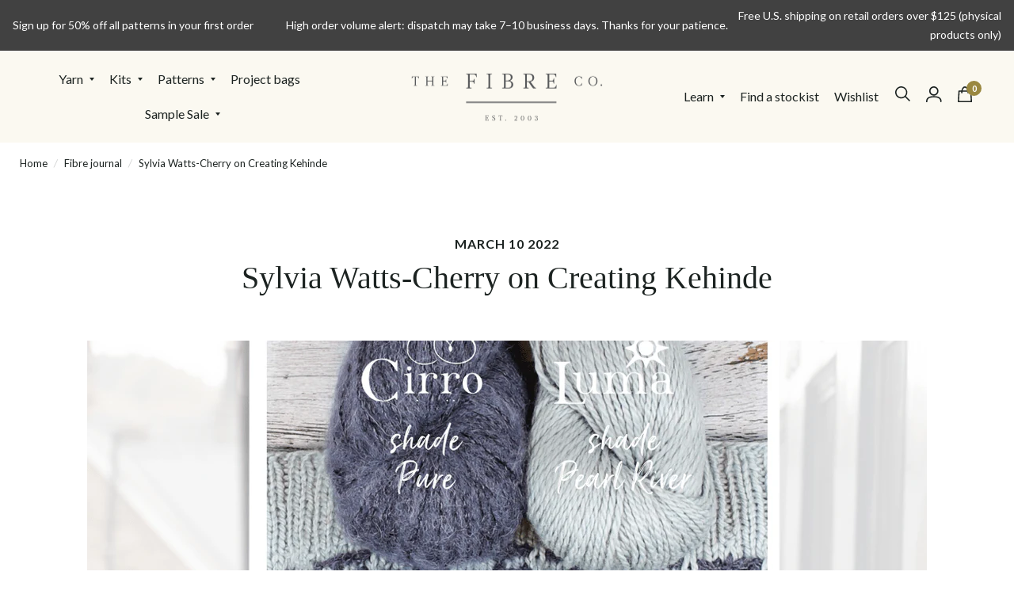

--- FILE ---
content_type: text/html; charset=utf-8
request_url: https://thefibreco.com/blogs/fibre-journal/kehinde-blog
body_size: 36830
content:
<!doctype html><html class="no-js" lang="en" dir="ltr">
  <head>
    <meta charset="utf-8">
    <meta http-equiv="X-UA-Compatible" content="IE=edge,chrome=1">
    <meta name="viewport" content="width=device-width, initial-scale=1, maximum-scale=5, viewport-fit=cover">
    <meta name="theme-color" content="">
    <link rel="canonical" href="https://thefibreco.com/blogs/fibre-journal/kehinde-blog">
    <link rel="preconnect" href="https://cdn.shopify.com" crossorigin>
    <link href="//thefibreco.com/cdn/shop/t/6/assets/app.css?v=21997208063419919721744125549" rel="stylesheet" type="text/css" media="all" />



  <link href="//thefibreco.com/cdn/shop/t/6/assets/animations.min.js?v=43857518744990237831706001950" as="script" rel="preload">

<link href="//thefibreco.com/cdn/shop/t/6/assets/vendor.min.js?v=103990831484246365421706001951" as="script" rel="preload">
<link href="//thefibreco.com/cdn/shop/t/6/assets/app.js?v=136102763891350040011744013470" as="script" rel="preload">

<script>
  window.lazySizesConfig = window.lazySizesConfig || {};
  window.lazySizesConfig.expand = 150;
  window.lazySizesConfig.loadMode = 1;
  window.lazySizesConfig.loadHidden = false;
</script>

  <script type="text/javascript" src="//script.crazyegg.com/pages/scripts/0112/5558.js" async="async"></script>



    
    <link rel="preconnect" href="https://fonts.googleapis.com">
    <link rel="preconnect" href="https://fonts.gstatic.com" crossorigin>
    <link
      href="https://fonts.googleapis.com/css2?family=Lato:ital,wght@0,400;0,700;1,400;1,700&display=swap"
      rel="stylesheet"
    >
    <!-- Google Tag Manager -->
    <script>
      (function (w, d, s, l, i) {
        w[l] = w[l] || [];
        w[l].push({ 'gtm.start': new Date().getTime(), event: 'gtm.js' });
        var f = d.getElementsByTagName(s)[0],
          j = d.createElement(s),
          dl = l != 'dataLayer' ? '&l=' + l : '';
        j.async = true;
        j.src = 'https://www.googletagmanager.com/gtm.js?id=' + i + dl;
        f.parentNode.insertBefore(j, f);
      })(window, document, 'script', 'dataLayer', 'GTM-P9L6J2XT');
    </script>
    <!-- End Google Tag Manager -->
    <link rel="icon" type="image/png" href="//thefibreco.com/cdn/shop/files/The-Fibre-Co.-Social-Media-Logo_-1080x1080px_shrunk.png?crop=center&height=32&v=1716984538&width=32">

    <title>
      Sylvia Watts-Cherry on Creating Kehinde
      
      
       &ndash; The Fibre Co.
    </title>

    
      <meta name="description" content="If you haven’t come across UK-based designer Sylvia Watts Cherry, the chances are you have seen one of her amazing designs on Instagram – her Nubian Queen sweater was a huge hit at Vogue Knitting live in 2020. Sylvia’s identity is very important to her and she draws on her Nigerian heritage and her upbringing in Scotla">
    
<link rel="preconnect" href="https://fonts.shopifycdn.com" crossorigin>

<meta property="og:site_name" content="The Fibre Co.">
<meta property="og:url" content="https://thefibreco.com/blogs/fibre-journal/kehinde-blog">
<meta property="og:title" content="Sylvia Watts-Cherry on Creating Kehinde">
<meta property="og:type" content="article">
<meta property="og:description" content="If you haven’t come across UK-based designer Sylvia Watts Cherry, the chances are you have seen one of her amazing designs on Instagram – her Nubian Queen sweater was a huge hit at Vogue Knitting live in 2020. Sylvia’s identity is very important to her and she draws on her Nigerian heritage and her upbringing in Scotla"><meta property="og:image" content="http://thefibreco.com/cdn/shop/articles/Kehinde-yarn-comb-graphic.png?v=1711561318">
  <meta property="og:image:secure_url" content="https://thefibreco.com/cdn/shop/articles/Kehinde-yarn-comb-graphic.png?v=1711561318">
  <meta property="og:image:width" content="1080">
  <meta property="og:image:height" content="1080"><meta name="twitter:card" content="summary_large_image">
<meta name="twitter:title" content="Sylvia Watts-Cherry on Creating Kehinde">
<meta name="twitter:description" content="If you haven’t come across UK-based designer Sylvia Watts Cherry, the chances are you have seen one of her amazing designs on Instagram – her Nubian Queen sweater was a huge hit at Vogue Knitting live in 2020. Sylvia’s identity is very important to her and she draws on her Nigerian heritage and her upbringing in Scotla">


    <link href="//thefibreco.com/cdn/shop/t/6/assets/app.css?v=21997208063419919721744125549" rel="stylesheet" type="text/css" media="all" />

    <style>
	:root {
		
		--georgia: Georgia;
		--lato: 'Lato';

		
		--font-serif: var(--georgia);
		--font-sans: var(--lato);

		
		
		--color-primary: #00b4c0;
		--color-primary--mid: #6ebdbe;
		--color-primary--light: #66D2D9;

		
		--color-secondary--darkest: #6e5c16;
		--color-secondary--darker: #9A8840;
		--color-secondary--dark: #AEA066;
		--color-secondary--light: #C2B88C;
		--color-secondary--lighter: #E1DBC5;
		--color-secondary--lightest: #F2EFE5;

		
		--color-grey--darker: #1C2321;
		--color-grey--dark: #414141;
		--color-grey: #929594;
		--color-grey--light: #D3D5D4;
		--color-grey--lighter: #E9EAEA;

		
		--color-orange: #FC6700;
		--color-orange--light: #FD8533;
		--color-orange--lighter: #FDA466;

		--color-gold: #E3B23C;
		--color-gold--light: #E9C163;
		--color-gold--lighter: #EED18A;

		
		--color-action: #3B82F6;
		--color-success: #34D36B;
		--color-error: #EF4444;

		
		--color-body-text: var(--color-grey--darker);

		
		--jdgm-star-color: var(--color-gold);
	}
</style><style data-shopify>
  :root {
  	
  	--bg-body: #ffffff;
  	--bg-body-rgb: 255, 255, 255;
  	--color-accent: #6EC5BB;
  	--color-accent-rgb: 110, 197, 187;
  	--color-overlay-rgb: 18, 18, 18;
  	--color-header-bg: #fbf9f1;
  	--color-header-bg-rgb: 251, 249, 241;
  	--color-header-text: #333;
  	--color-header-text-rgb: 51, 51, 51;
  	--color-footer-border: #d6d6d5;
  	--color-footer-border-rgb: 214, 214, 213;
  	--bg-color-side-panel-footer: #fafafa;

  	
  	--color-accent2: var(--color-gold);
  	--color-accent3: var(--color-orange);
  	--color-form-border: var(--color-grey--lighter);
  	--color-form-border-focus: var(--color-grey--light);
  	--color-announcement-bar-text: #fff;
  	--color-announcement-bar-bg: var(--color-grey--dark);
  	--color-header-links: var(--color-body-text);
  	--color-header-links-hover: var(--color-body-text--hover);
  	--color-header-icons: var(--color-body-text);
  	--color-price: var(--color-body-text);
  	--color-star: var(--color-gold);
  	--color-badge-text: var(--color-white);
  	--color-badge-sold-out: var(--color-green);
  	--color-badge-sale: var(--color-pink);
  	--color-inventory-instock: var(--color-success);
  	--color-inventory-lowstock: var(--color-error);
  	--color-footer-bar-bg: var(--color-grey--dark);*
  	--color-footer-bar-text: var(--color-body-text);
  	--color-footer-text: var(--color-body-text);
  	--color-footer-link: var(--color-body-text);
  	--color-footer-link-hover: var(--color-body-text--hover);
  	--color-footer-bg: #FBF9F1;
  	--color-icon: var(--color-body-text);
  	--color-filter-drawer: var(--color-white);

  	/* Other */
  	--font-body-scale: 1;
  	--font-heading-scale: 1;
  	--font-navigation-scale: 1;
  	--section-spacing-mobile: 16px;
  	--section-spacing-desktop: 64px;
  	--page-width-wide: 1525px;
  	--page-width-narrow: 1150px;
  }

  h1, h2, h3, h4, h5, h6,
  .h1, .h2, .h3, .h4, .h5, .h6, .text-button {
  	font-family: var(--font-serif);
  	font-weight: 400;
  }

  p, blockquote {
  	font-family: var(--font-sans);
  }

  blockquote {
  	font-style: italic;
  }

  body,
  .body-font {
  	font-family: var(--font-sans);
  }

  /* Comment: Adding in title classes for san-serif font */

  h4.body-copy_title {
  	font-family: var(--font-sans);
  	font-weight: 700;
  }

  .body-copy_subtitle {
  	font-family: var(--font-sans);
  	font-weight: 600;
  }

  .rte a {
  	text-decoration: underline;
  }	
</style>



    <link href="//thefibreco.com/cdn/shop/t/6/assets/sparklayer.css?v=136682380738222576331716883200" rel="stylesheet" type="text/css" media="all" />

    <script>
		window.theme = window.theme || {};
		theme = {
			settings: {
				money_with_currency_format:"${{amount}}",
				cart_drawer:true},
			routes: {
				root_url: '/',
				cart_url: '/cart',
				cart_add_url: '/cart/add',
				search_url: '/search',
				collections_url: '/collections',
				cart_change_url: '/cart/change',
				cart_update_url: '/cart/update',
				predictive_search_url: '/search/suggest',
			},
			variantStrings: {
        addToCart: `Add to cart`,
        soldOut: `Sold out`,
        unavailable: `Unavailable`,
      },
			strings: {
				requiresTerms: `You must agree with the terms and conditions of sales to check out`,
			},
      checkoutCustomElements: [
        {
          name: "delivery-date",
          translations: {
            en: {
              title: "Delivery Date",
              detail:  "Delivery unavailable on weekends."
            }
          },
          attributes: {
            required: true,
            type: "date"
          }
        },
      ]
		};
    </script>
    <script>window.performance && window.performance.mark && window.performance.mark('shopify.content_for_header.start');</script><meta name="google-site-verification" content="zllHrI4iE2UC-jjLU7pz_Q5L1ENn-fEZdPFrjAYlQKg">
<meta name="facebook-domain-verification" content="r48lxvwco7cv9jwyrd5u627dxx61bx">
<meta id="shopify-digital-wallet" name="shopify-digital-wallet" content="/63378325663/digital_wallets/dialog">
<meta name="shopify-checkout-api-token" content="a71134e7864e0a1c74a8800bedea136b">
<meta id="in-context-paypal-metadata" data-shop-id="63378325663" data-venmo-supported="true" data-environment="production" data-locale="en_US" data-paypal-v4="true" data-currency="USD">
<link rel="alternate" type="application/atom+xml" title="Feed" href="/blogs/fibre-journal.atom" />
<script async="async" src="/checkouts/internal/preloads.js?locale=en-US"></script>
<link rel="preconnect" href="https://shop.app" crossorigin="anonymous">
<script async="async" src="https://shop.app/checkouts/internal/preloads.js?locale=en-US&shop_id=63378325663" crossorigin="anonymous"></script>
<script id="apple-pay-shop-capabilities" type="application/json">{"shopId":63378325663,"countryCode":"US","currencyCode":"USD","merchantCapabilities":["supports3DS"],"merchantId":"gid:\/\/shopify\/Shop\/63378325663","merchantName":"The Fibre Co.","requiredBillingContactFields":["postalAddress","email"],"requiredShippingContactFields":["postalAddress","email"],"shippingType":"shipping","supportedNetworks":["visa","masterCard","amex","discover","elo","jcb"],"total":{"type":"pending","label":"The Fibre Co.","amount":"1.00"},"shopifyPaymentsEnabled":true,"supportsSubscriptions":true}</script>
<script id="shopify-features" type="application/json">{"accessToken":"a71134e7864e0a1c74a8800bedea136b","betas":["rich-media-storefront-analytics"],"domain":"thefibreco.com","predictiveSearch":true,"shopId":63378325663,"locale":"en"}</script>
<script>var Shopify = Shopify || {};
Shopify.shop = "the-fibre-co.myshopify.com";
Shopify.locale = "en";
Shopify.currency = {"active":"USD","rate":"1.0"};
Shopify.country = "US";
Shopify.theme = {"name":"[Settings GitHub Integration] The Fibre Co","id":134674972831,"schema_name":"Habitat","schema_version":"3.1.0","theme_store_id":null,"role":"main"};
Shopify.theme.handle = "null";
Shopify.theme.style = {"id":null,"handle":null};
Shopify.cdnHost = "thefibreco.com/cdn";
Shopify.routes = Shopify.routes || {};
Shopify.routes.root = "/";</script>
<script type="module">!function(o){(o.Shopify=o.Shopify||{}).modules=!0}(window);</script>
<script>!function(o){function n(){var o=[];function n(){o.push(Array.prototype.slice.apply(arguments))}return n.q=o,n}var t=o.Shopify=o.Shopify||{};t.loadFeatures=n(),t.autoloadFeatures=n()}(window);</script>
<script>
  window.ShopifyPay = window.ShopifyPay || {};
  window.ShopifyPay.apiHost = "shop.app\/pay";
  window.ShopifyPay.redirectState = null;
</script>
<script id="shop-js-analytics" type="application/json">{"pageType":"article"}</script>
<script defer="defer" async type="module" src="//thefibreco.com/cdn/shopifycloud/shop-js/modules/v2/client.init-shop-cart-sync_BT-GjEfc.en.esm.js"></script>
<script defer="defer" async type="module" src="//thefibreco.com/cdn/shopifycloud/shop-js/modules/v2/chunk.common_D58fp_Oc.esm.js"></script>
<script defer="defer" async type="module" src="//thefibreco.com/cdn/shopifycloud/shop-js/modules/v2/chunk.modal_xMitdFEc.esm.js"></script>
<script type="module">
  await import("//thefibreco.com/cdn/shopifycloud/shop-js/modules/v2/client.init-shop-cart-sync_BT-GjEfc.en.esm.js");
await import("//thefibreco.com/cdn/shopifycloud/shop-js/modules/v2/chunk.common_D58fp_Oc.esm.js");
await import("//thefibreco.com/cdn/shopifycloud/shop-js/modules/v2/chunk.modal_xMitdFEc.esm.js");

  window.Shopify.SignInWithShop?.initShopCartSync?.({"fedCMEnabled":true,"windoidEnabled":true});

</script>
<script>
  window.Shopify = window.Shopify || {};
  if (!window.Shopify.featureAssets) window.Shopify.featureAssets = {};
  window.Shopify.featureAssets['shop-js'] = {"shop-cart-sync":["modules/v2/client.shop-cart-sync_DZOKe7Ll.en.esm.js","modules/v2/chunk.common_D58fp_Oc.esm.js","modules/v2/chunk.modal_xMitdFEc.esm.js"],"init-fed-cm":["modules/v2/client.init-fed-cm_B6oLuCjv.en.esm.js","modules/v2/chunk.common_D58fp_Oc.esm.js","modules/v2/chunk.modal_xMitdFEc.esm.js"],"shop-cash-offers":["modules/v2/client.shop-cash-offers_D2sdYoxE.en.esm.js","modules/v2/chunk.common_D58fp_Oc.esm.js","modules/v2/chunk.modal_xMitdFEc.esm.js"],"shop-login-button":["modules/v2/client.shop-login-button_QeVjl5Y3.en.esm.js","modules/v2/chunk.common_D58fp_Oc.esm.js","modules/v2/chunk.modal_xMitdFEc.esm.js"],"pay-button":["modules/v2/client.pay-button_DXTOsIq6.en.esm.js","modules/v2/chunk.common_D58fp_Oc.esm.js","modules/v2/chunk.modal_xMitdFEc.esm.js"],"shop-button":["modules/v2/client.shop-button_DQZHx9pm.en.esm.js","modules/v2/chunk.common_D58fp_Oc.esm.js","modules/v2/chunk.modal_xMitdFEc.esm.js"],"avatar":["modules/v2/client.avatar_BTnouDA3.en.esm.js"],"init-windoid":["modules/v2/client.init-windoid_CR1B-cfM.en.esm.js","modules/v2/chunk.common_D58fp_Oc.esm.js","modules/v2/chunk.modal_xMitdFEc.esm.js"],"init-shop-for-new-customer-accounts":["modules/v2/client.init-shop-for-new-customer-accounts_C_vY_xzh.en.esm.js","modules/v2/client.shop-login-button_QeVjl5Y3.en.esm.js","modules/v2/chunk.common_D58fp_Oc.esm.js","modules/v2/chunk.modal_xMitdFEc.esm.js"],"init-shop-email-lookup-coordinator":["modules/v2/client.init-shop-email-lookup-coordinator_BI7n9ZSv.en.esm.js","modules/v2/chunk.common_D58fp_Oc.esm.js","modules/v2/chunk.modal_xMitdFEc.esm.js"],"init-shop-cart-sync":["modules/v2/client.init-shop-cart-sync_BT-GjEfc.en.esm.js","modules/v2/chunk.common_D58fp_Oc.esm.js","modules/v2/chunk.modal_xMitdFEc.esm.js"],"shop-toast-manager":["modules/v2/client.shop-toast-manager_DiYdP3xc.en.esm.js","modules/v2/chunk.common_D58fp_Oc.esm.js","modules/v2/chunk.modal_xMitdFEc.esm.js"],"init-customer-accounts":["modules/v2/client.init-customer-accounts_D9ZNqS-Q.en.esm.js","modules/v2/client.shop-login-button_QeVjl5Y3.en.esm.js","modules/v2/chunk.common_D58fp_Oc.esm.js","modules/v2/chunk.modal_xMitdFEc.esm.js"],"init-customer-accounts-sign-up":["modules/v2/client.init-customer-accounts-sign-up_iGw4briv.en.esm.js","modules/v2/client.shop-login-button_QeVjl5Y3.en.esm.js","modules/v2/chunk.common_D58fp_Oc.esm.js","modules/v2/chunk.modal_xMitdFEc.esm.js"],"shop-follow-button":["modules/v2/client.shop-follow-button_CqMgW2wH.en.esm.js","modules/v2/chunk.common_D58fp_Oc.esm.js","modules/v2/chunk.modal_xMitdFEc.esm.js"],"checkout-modal":["modules/v2/client.checkout-modal_xHeaAweL.en.esm.js","modules/v2/chunk.common_D58fp_Oc.esm.js","modules/v2/chunk.modal_xMitdFEc.esm.js"],"shop-login":["modules/v2/client.shop-login_D91U-Q7h.en.esm.js","modules/v2/chunk.common_D58fp_Oc.esm.js","modules/v2/chunk.modal_xMitdFEc.esm.js"],"lead-capture":["modules/v2/client.lead-capture_BJmE1dJe.en.esm.js","modules/v2/chunk.common_D58fp_Oc.esm.js","modules/v2/chunk.modal_xMitdFEc.esm.js"],"payment-terms":["modules/v2/client.payment-terms_Ci9AEqFq.en.esm.js","modules/v2/chunk.common_D58fp_Oc.esm.js","modules/v2/chunk.modal_xMitdFEc.esm.js"]};
</script>
<script>(function() {
  var isLoaded = false;
  function asyncLoad() {
    if (isLoaded) return;
    isLoaded = true;
    var urls = ["\/\/cdn.shopify.com\/proxy\/5a01c38b81d36a84b6fc8bedacaa26d5136f5caeb7f08eea5c741e6d93537bc0\/pdfflipbook.com\/script\/shopify\/?shop=the-fibre-co.myshopify.com\u0026sp-cache-control=cHVibGljLCBtYXgtYWdlPTkwMA"];
    for (var i = 0; i < urls.length; i++) {
      var s = document.createElement('script');
      s.type = 'text/javascript';
      s.async = true;
      s.src = urls[i];
      var x = document.getElementsByTagName('script')[0];
      x.parentNode.insertBefore(s, x);
    }
  };
  if(window.attachEvent) {
    window.attachEvent('onload', asyncLoad);
  } else {
    window.addEventListener('load', asyncLoad, false);
  }
})();</script>
<script id="__st">var __st={"a":63378325663,"offset":-21600,"reqid":"b4ae1820-22e3-41da-8988-8a4830faee20-1769402662","pageurl":"thefibreco.com\/blogs\/fibre-journal\/kehinde-blog","s":"articles-629613789343","u":"6eafa40e2164","p":"article","rtyp":"article","rid":629613789343};</script>
<script>window.ShopifyPaypalV4VisibilityTracking = true;</script>
<script id="captcha-bootstrap">!function(){'use strict';const t='contact',e='account',n='new_comment',o=[[t,t],['blogs',n],['comments',n],[t,'customer']],c=[[e,'customer_login'],[e,'guest_login'],[e,'recover_customer_password'],[e,'create_customer']],r=t=>t.map((([t,e])=>`form[action*='/${t}']:not([data-nocaptcha='true']) input[name='form_type'][value='${e}']`)).join(','),a=t=>()=>t?[...document.querySelectorAll(t)].map((t=>t.form)):[];function s(){const t=[...o],e=r(t);return a(e)}const i='password',u='form_key',d=['recaptcha-v3-token','g-recaptcha-response','h-captcha-response',i],f=()=>{try{return window.sessionStorage}catch{return}},m='__shopify_v',_=t=>t.elements[u];function p(t,e,n=!1){try{const o=window.sessionStorage,c=JSON.parse(o.getItem(e)),{data:r}=function(t){const{data:e,action:n}=t;return t[m]||n?{data:e,action:n}:{data:t,action:n}}(c);for(const[e,n]of Object.entries(r))t.elements[e]&&(t.elements[e].value=n);n&&o.removeItem(e)}catch(o){console.error('form repopulation failed',{error:o})}}const l='form_type',E='cptcha';function T(t){t.dataset[E]=!0}const w=window,h=w.document,L='Shopify',v='ce_forms',y='captcha';let A=!1;((t,e)=>{const n=(g='f06e6c50-85a8-45c8-87d0-21a2b65856fe',I='https://cdn.shopify.com/shopifycloud/storefront-forms-hcaptcha/ce_storefront_forms_captcha_hcaptcha.v1.5.2.iife.js',D={infoText:'Protected by hCaptcha',privacyText:'Privacy',termsText:'Terms'},(t,e,n)=>{const o=w[L][v],c=o.bindForm;if(c)return c(t,g,e,D).then(n);var r;o.q.push([[t,g,e,D],n]),r=I,A||(h.body.append(Object.assign(h.createElement('script'),{id:'captcha-provider',async:!0,src:r})),A=!0)});var g,I,D;w[L]=w[L]||{},w[L][v]=w[L][v]||{},w[L][v].q=[],w[L][y]=w[L][y]||{},w[L][y].protect=function(t,e){n(t,void 0,e),T(t)},Object.freeze(w[L][y]),function(t,e,n,w,h,L){const[v,y,A,g]=function(t,e,n){const i=e?o:[],u=t?c:[],d=[...i,...u],f=r(d),m=r(i),_=r(d.filter((([t,e])=>n.includes(e))));return[a(f),a(m),a(_),s()]}(w,h,L),I=t=>{const e=t.target;return e instanceof HTMLFormElement?e:e&&e.form},D=t=>v().includes(t);t.addEventListener('submit',(t=>{const e=I(t);if(!e)return;const n=D(e)&&!e.dataset.hcaptchaBound&&!e.dataset.recaptchaBound,o=_(e),c=g().includes(e)&&(!o||!o.value);(n||c)&&t.preventDefault(),c&&!n&&(function(t){try{if(!f())return;!function(t){const e=f();if(!e)return;const n=_(t);if(!n)return;const o=n.value;o&&e.removeItem(o)}(t);const e=Array.from(Array(32),(()=>Math.random().toString(36)[2])).join('');!function(t,e){_(t)||t.append(Object.assign(document.createElement('input'),{type:'hidden',name:u})),t.elements[u].value=e}(t,e),function(t,e){const n=f();if(!n)return;const o=[...t.querySelectorAll(`input[type='${i}']`)].map((({name:t})=>t)),c=[...d,...o],r={};for(const[a,s]of new FormData(t).entries())c.includes(a)||(r[a]=s);n.setItem(e,JSON.stringify({[m]:1,action:t.action,data:r}))}(t,e)}catch(e){console.error('failed to persist form',e)}}(e),e.submit())}));const S=(t,e)=>{t&&!t.dataset[E]&&(n(t,e.some((e=>e===t))),T(t))};for(const o of['focusin','change'])t.addEventListener(o,(t=>{const e=I(t);D(e)&&S(e,y())}));const B=e.get('form_key'),M=e.get(l),P=B&&M;t.addEventListener('DOMContentLoaded',(()=>{const t=y();if(P)for(const e of t)e.elements[l].value===M&&p(e,B);[...new Set([...A(),...v().filter((t=>'true'===t.dataset.shopifyCaptcha))])].forEach((e=>S(e,t)))}))}(h,new URLSearchParams(w.location.search),n,t,e,['guest_login'])})(!0,!0)}();</script>
<script integrity="sha256-4kQ18oKyAcykRKYeNunJcIwy7WH5gtpwJnB7kiuLZ1E=" data-source-attribution="shopify.loadfeatures" defer="defer" src="//thefibreco.com/cdn/shopifycloud/storefront/assets/storefront/load_feature-a0a9edcb.js" crossorigin="anonymous"></script>
<script crossorigin="anonymous" defer="defer" src="//thefibreco.com/cdn/shopifycloud/storefront/assets/shopify_pay/storefront-65b4c6d7.js?v=20250812"></script>
<script data-source-attribution="shopify.dynamic_checkout.dynamic.init">var Shopify=Shopify||{};Shopify.PaymentButton=Shopify.PaymentButton||{isStorefrontPortableWallets:!0,init:function(){window.Shopify.PaymentButton.init=function(){};var t=document.createElement("script");t.src="https://thefibreco.com/cdn/shopifycloud/portable-wallets/latest/portable-wallets.en.js",t.type="module",document.head.appendChild(t)}};
</script>
<script data-source-attribution="shopify.dynamic_checkout.buyer_consent">
  function portableWalletsHideBuyerConsent(e){var t=document.getElementById("shopify-buyer-consent"),n=document.getElementById("shopify-subscription-policy-button");t&&n&&(t.classList.add("hidden"),t.setAttribute("aria-hidden","true"),n.removeEventListener("click",e))}function portableWalletsShowBuyerConsent(e){var t=document.getElementById("shopify-buyer-consent"),n=document.getElementById("shopify-subscription-policy-button");t&&n&&(t.classList.remove("hidden"),t.removeAttribute("aria-hidden"),n.addEventListener("click",e))}window.Shopify?.PaymentButton&&(window.Shopify.PaymentButton.hideBuyerConsent=portableWalletsHideBuyerConsent,window.Shopify.PaymentButton.showBuyerConsent=portableWalletsShowBuyerConsent);
</script>
<script data-source-attribution="shopify.dynamic_checkout.cart.bootstrap">document.addEventListener("DOMContentLoaded",(function(){function t(){return document.querySelector("shopify-accelerated-checkout-cart, shopify-accelerated-checkout")}if(t())Shopify.PaymentButton.init();else{new MutationObserver((function(e,n){t()&&(Shopify.PaymentButton.init(),n.disconnect())})).observe(document.body,{childList:!0,subtree:!0})}}));
</script>
<script id='scb4127' type='text/javascript' async='' src='https://thefibreco.com/cdn/shopifycloud/privacy-banner/storefront-banner.js'></script><link id="shopify-accelerated-checkout-styles" rel="stylesheet" media="screen" href="https://thefibreco.com/cdn/shopifycloud/portable-wallets/latest/accelerated-checkout-backwards-compat.css" crossorigin="anonymous">
<style id="shopify-accelerated-checkout-cart">
        #shopify-buyer-consent {
  margin-top: 1em;
  display: inline-block;
  width: 100%;
}

#shopify-buyer-consent.hidden {
  display: none;
}

#shopify-subscription-policy-button {
  background: none;
  border: none;
  padding: 0;
  text-decoration: underline;
  font-size: inherit;
  cursor: pointer;
}

#shopify-subscription-policy-button::before {
  box-shadow: none;
}

      </style>

<script>window.performance && window.performance.mark && window.performance.mark('shopify.content_for_header.end');</script>
    <!-- Header hook for plugins -->

    <script>
      document.documentElement.className = document.documentElement.className.replace('no-js', 'js');
    </script>

    <!-- Add this to layout/theme.liquid before closing head tag --><!-- BEGIN app block: shopify://apps/klaviyo-email-marketing-sms/blocks/klaviyo-onsite-embed/2632fe16-c075-4321-a88b-50b567f42507 -->












  <script async src="https://static.klaviyo.com/onsite/js/UDx2Bc/klaviyo.js?company_id=UDx2Bc"></script>
  <script>!function(){if(!window.klaviyo){window._klOnsite=window._klOnsite||[];try{window.klaviyo=new Proxy({},{get:function(n,i){return"push"===i?function(){var n;(n=window._klOnsite).push.apply(n,arguments)}:function(){for(var n=arguments.length,o=new Array(n),w=0;w<n;w++)o[w]=arguments[w];var t="function"==typeof o[o.length-1]?o.pop():void 0,e=new Promise((function(n){window._klOnsite.push([i].concat(o,[function(i){t&&t(i),n(i)}]))}));return e}}})}catch(n){window.klaviyo=window.klaviyo||[],window.klaviyo.push=function(){var n;(n=window._klOnsite).push.apply(n,arguments)}}}}();</script>

  




  <script>
    window.klaviyoReviewsProductDesignMode = false
  </script>







<!-- END app block --><link href="https://monorail-edge.shopifysvc.com" rel="dns-prefetch">
<script>(function(){if ("sendBeacon" in navigator && "performance" in window) {try {var session_token_from_headers = performance.getEntriesByType('navigation')[0].serverTiming.find(x => x.name == '_s').description;} catch {var session_token_from_headers = undefined;}var session_cookie_matches = document.cookie.match(/_shopify_s=([^;]*)/);var session_token_from_cookie = session_cookie_matches && session_cookie_matches.length === 2 ? session_cookie_matches[1] : "";var session_token = session_token_from_headers || session_token_from_cookie || "";function handle_abandonment_event(e) {var entries = performance.getEntries().filter(function(entry) {return /monorail-edge.shopifysvc.com/.test(entry.name);});if (!window.abandonment_tracked && entries.length === 0) {window.abandonment_tracked = true;var currentMs = Date.now();var navigation_start = performance.timing.navigationStart;var payload = {shop_id: 63378325663,url: window.location.href,navigation_start,duration: currentMs - navigation_start,session_token,page_type: "article"};window.navigator.sendBeacon("https://monorail-edge.shopifysvc.com/v1/produce", JSON.stringify({schema_id: "online_store_buyer_site_abandonment/1.1",payload: payload,metadata: {event_created_at_ms: currentMs,event_sent_at_ms: currentMs}}));}}window.addEventListener('pagehide', handle_abandonment_event);}}());</script>
<script id="web-pixels-manager-setup">(function e(e,d,r,n,o){if(void 0===o&&(o={}),!Boolean(null===(a=null===(i=window.Shopify)||void 0===i?void 0:i.analytics)||void 0===a?void 0:a.replayQueue)){var i,a;window.Shopify=window.Shopify||{};var t=window.Shopify;t.analytics=t.analytics||{};var s=t.analytics;s.replayQueue=[],s.publish=function(e,d,r){return s.replayQueue.push([e,d,r]),!0};try{self.performance.mark("wpm:start")}catch(e){}var l=function(){var e={modern:/Edge?\/(1{2}[4-9]|1[2-9]\d|[2-9]\d{2}|\d{4,})\.\d+(\.\d+|)|Firefox\/(1{2}[4-9]|1[2-9]\d|[2-9]\d{2}|\d{4,})\.\d+(\.\d+|)|Chrom(ium|e)\/(9{2}|\d{3,})\.\d+(\.\d+|)|(Maci|X1{2}).+ Version\/(15\.\d+|(1[6-9]|[2-9]\d|\d{3,})\.\d+)([,.]\d+|)( \(\w+\)|)( Mobile\/\w+|) Safari\/|Chrome.+OPR\/(9{2}|\d{3,})\.\d+\.\d+|(CPU[ +]OS|iPhone[ +]OS|CPU[ +]iPhone|CPU IPhone OS|CPU iPad OS)[ +]+(15[._]\d+|(1[6-9]|[2-9]\d|\d{3,})[._]\d+)([._]\d+|)|Android:?[ /-](13[3-9]|1[4-9]\d|[2-9]\d{2}|\d{4,})(\.\d+|)(\.\d+|)|Android.+Firefox\/(13[5-9]|1[4-9]\d|[2-9]\d{2}|\d{4,})\.\d+(\.\d+|)|Android.+Chrom(ium|e)\/(13[3-9]|1[4-9]\d|[2-9]\d{2}|\d{4,})\.\d+(\.\d+|)|SamsungBrowser\/([2-9]\d|\d{3,})\.\d+/,legacy:/Edge?\/(1[6-9]|[2-9]\d|\d{3,})\.\d+(\.\d+|)|Firefox\/(5[4-9]|[6-9]\d|\d{3,})\.\d+(\.\d+|)|Chrom(ium|e)\/(5[1-9]|[6-9]\d|\d{3,})\.\d+(\.\d+|)([\d.]+$|.*Safari\/(?![\d.]+ Edge\/[\d.]+$))|(Maci|X1{2}).+ Version\/(10\.\d+|(1[1-9]|[2-9]\d|\d{3,})\.\d+)([,.]\d+|)( \(\w+\)|)( Mobile\/\w+|) Safari\/|Chrome.+OPR\/(3[89]|[4-9]\d|\d{3,})\.\d+\.\d+|(CPU[ +]OS|iPhone[ +]OS|CPU[ +]iPhone|CPU IPhone OS|CPU iPad OS)[ +]+(10[._]\d+|(1[1-9]|[2-9]\d|\d{3,})[._]\d+)([._]\d+|)|Android:?[ /-](13[3-9]|1[4-9]\d|[2-9]\d{2}|\d{4,})(\.\d+|)(\.\d+|)|Mobile Safari.+OPR\/([89]\d|\d{3,})\.\d+\.\d+|Android.+Firefox\/(13[5-9]|1[4-9]\d|[2-9]\d{2}|\d{4,})\.\d+(\.\d+|)|Android.+Chrom(ium|e)\/(13[3-9]|1[4-9]\d|[2-9]\d{2}|\d{4,})\.\d+(\.\d+|)|Android.+(UC? ?Browser|UCWEB|U3)[ /]?(15\.([5-9]|\d{2,})|(1[6-9]|[2-9]\d|\d{3,})\.\d+)\.\d+|SamsungBrowser\/(5\.\d+|([6-9]|\d{2,})\.\d+)|Android.+MQ{2}Browser\/(14(\.(9|\d{2,})|)|(1[5-9]|[2-9]\d|\d{3,})(\.\d+|))(\.\d+|)|K[Aa][Ii]OS\/(3\.\d+|([4-9]|\d{2,})\.\d+)(\.\d+|)/},d=e.modern,r=e.legacy,n=navigator.userAgent;return n.match(d)?"modern":n.match(r)?"legacy":"unknown"}(),u="modern"===l?"modern":"legacy",c=(null!=n?n:{modern:"",legacy:""})[u],f=function(e){return[e.baseUrl,"/wpm","/b",e.hashVersion,"modern"===e.buildTarget?"m":"l",".js"].join("")}({baseUrl:d,hashVersion:r,buildTarget:u}),m=function(e){var d=e.version,r=e.bundleTarget,n=e.surface,o=e.pageUrl,i=e.monorailEndpoint;return{emit:function(e){var a=e.status,t=e.errorMsg,s=(new Date).getTime(),l=JSON.stringify({metadata:{event_sent_at_ms:s},events:[{schema_id:"web_pixels_manager_load/3.1",payload:{version:d,bundle_target:r,page_url:o,status:a,surface:n,error_msg:t},metadata:{event_created_at_ms:s}}]});if(!i)return console&&console.warn&&console.warn("[Web Pixels Manager] No Monorail endpoint provided, skipping logging."),!1;try{return self.navigator.sendBeacon.bind(self.navigator)(i,l)}catch(e){}var u=new XMLHttpRequest;try{return u.open("POST",i,!0),u.setRequestHeader("Content-Type","text/plain"),u.send(l),!0}catch(e){return console&&console.warn&&console.warn("[Web Pixels Manager] Got an unhandled error while logging to Monorail."),!1}}}}({version:r,bundleTarget:l,surface:e.surface,pageUrl:self.location.href,monorailEndpoint:e.monorailEndpoint});try{o.browserTarget=l,function(e){var d=e.src,r=e.async,n=void 0===r||r,o=e.onload,i=e.onerror,a=e.sri,t=e.scriptDataAttributes,s=void 0===t?{}:t,l=document.createElement("script"),u=document.querySelector("head"),c=document.querySelector("body");if(l.async=n,l.src=d,a&&(l.integrity=a,l.crossOrigin="anonymous"),s)for(var f in s)if(Object.prototype.hasOwnProperty.call(s,f))try{l.dataset[f]=s[f]}catch(e){}if(o&&l.addEventListener("load",o),i&&l.addEventListener("error",i),u)u.appendChild(l);else{if(!c)throw new Error("Did not find a head or body element to append the script");c.appendChild(l)}}({src:f,async:!0,onload:function(){if(!function(){var e,d;return Boolean(null===(d=null===(e=window.Shopify)||void 0===e?void 0:e.analytics)||void 0===d?void 0:d.initialized)}()){var d=window.webPixelsManager.init(e)||void 0;if(d){var r=window.Shopify.analytics;r.replayQueue.forEach((function(e){var r=e[0],n=e[1],o=e[2];d.publishCustomEvent(r,n,o)})),r.replayQueue=[],r.publish=d.publishCustomEvent,r.visitor=d.visitor,r.initialized=!0}}},onerror:function(){return m.emit({status:"failed",errorMsg:"".concat(f," has failed to load")})},sri:function(e){var d=/^sha384-[A-Za-z0-9+/=]+$/;return"string"==typeof e&&d.test(e)}(c)?c:"",scriptDataAttributes:o}),m.emit({status:"loading"})}catch(e){m.emit({status:"failed",errorMsg:(null==e?void 0:e.message)||"Unknown error"})}}})({shopId: 63378325663,storefrontBaseUrl: "https://thefibreco.com",extensionsBaseUrl: "https://extensions.shopifycdn.com/cdn/shopifycloud/web-pixels-manager",monorailEndpoint: "https://monorail-edge.shopifysvc.com/unstable/produce_batch",surface: "storefront-renderer",enabledBetaFlags: ["2dca8a86"],webPixelsConfigList: [{"id":"793936031","configuration":"{\"accountID\":\"UDx2Bc\",\"webPixelConfig\":\"eyJlbmFibGVBZGRlZFRvQ2FydEV2ZW50cyI6IHRydWV9\"}","eventPayloadVersion":"v1","runtimeContext":"STRICT","scriptVersion":"524f6c1ee37bacdca7657a665bdca589","type":"APP","apiClientId":123074,"privacyPurposes":["ANALYTICS","MARKETING"],"dataSharingAdjustments":{"protectedCustomerApprovalScopes":["read_customer_address","read_customer_email","read_customer_name","read_customer_personal_data","read_customer_phone"]}},{"id":"637894815","configuration":"{\"myshopifyDomain\":\"the-fibre-co.myshopify.com\"}","eventPayloadVersion":"v1","runtimeContext":"STRICT","scriptVersion":"23b97d18e2aa74363140dc29c9284e87","type":"APP","apiClientId":2775569,"privacyPurposes":["ANALYTICS","MARKETING","SALE_OF_DATA"],"dataSharingAdjustments":{"protectedCustomerApprovalScopes":["read_customer_address","read_customer_email","read_customer_name","read_customer_phone","read_customer_personal_data"]}},{"id":"635076767","configuration":"{\"tagID\":\"2614369459277\"}","eventPayloadVersion":"v1","runtimeContext":"STRICT","scriptVersion":"18031546ee651571ed29edbe71a3550b","type":"APP","apiClientId":3009811,"privacyPurposes":["ANALYTICS","MARKETING","SALE_OF_DATA"],"dataSharingAdjustments":{"protectedCustomerApprovalScopes":["read_customer_address","read_customer_email","read_customer_name","read_customer_personal_data","read_customer_phone"]}},{"id":"513999007","configuration":"{\"config\":\"{\\\"pixel_id\\\":\\\"G-XPDXEVJ46T\\\",\\\"target_country\\\":\\\"US\\\",\\\"gtag_events\\\":[{\\\"type\\\":\\\"begin_checkout\\\",\\\"action_label\\\":\\\"G-XPDXEVJ46T\\\"},{\\\"type\\\":\\\"search\\\",\\\"action_label\\\":\\\"G-XPDXEVJ46T\\\"},{\\\"type\\\":\\\"view_item\\\",\\\"action_label\\\":[\\\"G-XPDXEVJ46T\\\",\\\"MC-Z446P9FG91\\\"]},{\\\"type\\\":\\\"purchase\\\",\\\"action_label\\\":[\\\"G-XPDXEVJ46T\\\",\\\"MC-Z446P9FG91\\\"]},{\\\"type\\\":\\\"page_view\\\",\\\"action_label\\\":[\\\"G-XPDXEVJ46T\\\",\\\"MC-Z446P9FG91\\\"]},{\\\"type\\\":\\\"add_payment_info\\\",\\\"action_label\\\":\\\"G-XPDXEVJ46T\\\"},{\\\"type\\\":\\\"add_to_cart\\\",\\\"action_label\\\":\\\"G-XPDXEVJ46T\\\"}],\\\"enable_monitoring_mode\\\":false}\"}","eventPayloadVersion":"v1","runtimeContext":"OPEN","scriptVersion":"b2a88bafab3e21179ed38636efcd8a93","type":"APP","apiClientId":1780363,"privacyPurposes":[],"dataSharingAdjustments":{"protectedCustomerApprovalScopes":["read_customer_address","read_customer_email","read_customer_name","read_customer_personal_data","read_customer_phone"]}},{"id":"402489503","configuration":"{\"pixel_id\":\"658997309270717\",\"pixel_type\":\"facebook_pixel\",\"metaapp_system_user_token\":\"-\"}","eventPayloadVersion":"v1","runtimeContext":"OPEN","scriptVersion":"ca16bc87fe92b6042fbaa3acc2fbdaa6","type":"APP","apiClientId":2329312,"privacyPurposes":["ANALYTICS","MARKETING","SALE_OF_DATA"],"dataSharingAdjustments":{"protectedCustomerApprovalScopes":["read_customer_address","read_customer_email","read_customer_name","read_customer_personal_data","read_customer_phone"]}},{"id":"207814815","configuration":"{\"appDomain\":\"app.sparklayer.io\", \"siteId\":\"thefibreco\"}","eventPayloadVersion":"v1","runtimeContext":"STRICT","scriptVersion":"6a76237eeb1360eba576db0f81c798cb","type":"APP","apiClientId":4974139,"privacyPurposes":["ANALYTICS","MARKETING","SALE_OF_DATA"],"dataSharingAdjustments":{"protectedCustomerApprovalScopes":["read_customer_address","read_customer_email","read_customer_name","read_customer_personal_data","read_customer_phone"]}},{"id":"shopify-app-pixel","configuration":"{}","eventPayloadVersion":"v1","runtimeContext":"STRICT","scriptVersion":"0450","apiClientId":"shopify-pixel","type":"APP","privacyPurposes":["ANALYTICS","MARKETING"]},{"id":"shopify-custom-pixel","eventPayloadVersion":"v1","runtimeContext":"LAX","scriptVersion":"0450","apiClientId":"shopify-pixel","type":"CUSTOM","privacyPurposes":["ANALYTICS","MARKETING"]}],isMerchantRequest: false,initData: {"shop":{"name":"The Fibre Co.","paymentSettings":{"currencyCode":"USD"},"myshopifyDomain":"the-fibre-co.myshopify.com","countryCode":"US","storefrontUrl":"https:\/\/thefibreco.com"},"customer":null,"cart":null,"checkout":null,"productVariants":[],"purchasingCompany":null},},"https://thefibreco.com/cdn","fcfee988w5aeb613cpc8e4bc33m6693e112",{"modern":"","legacy":""},{"shopId":"63378325663","storefrontBaseUrl":"https:\/\/thefibreco.com","extensionBaseUrl":"https:\/\/extensions.shopifycdn.com\/cdn\/shopifycloud\/web-pixels-manager","surface":"storefront-renderer","enabledBetaFlags":"[\"2dca8a86\"]","isMerchantRequest":"false","hashVersion":"fcfee988w5aeb613cpc8e4bc33m6693e112","publish":"custom","events":"[[\"page_viewed\",{}]]"});</script><script>
  window.ShopifyAnalytics = window.ShopifyAnalytics || {};
  window.ShopifyAnalytics.meta = window.ShopifyAnalytics.meta || {};
  window.ShopifyAnalytics.meta.currency = 'USD';
  var meta = {"page":{"pageType":"article","resourceType":"article","resourceId":629613789343,"requestId":"b4ae1820-22e3-41da-8988-8a4830faee20-1769402662"}};
  for (var attr in meta) {
    window.ShopifyAnalytics.meta[attr] = meta[attr];
  }
</script>
<script class="analytics">
  (function () {
    var customDocumentWrite = function(content) {
      var jquery = null;

      if (window.jQuery) {
        jquery = window.jQuery;
      } else if (window.Checkout && window.Checkout.$) {
        jquery = window.Checkout.$;
      }

      if (jquery) {
        jquery('body').append(content);
      }
    };

    var hasLoggedConversion = function(token) {
      if (token) {
        return document.cookie.indexOf('loggedConversion=' + token) !== -1;
      }
      return false;
    }

    var setCookieIfConversion = function(token) {
      if (token) {
        var twoMonthsFromNow = new Date(Date.now());
        twoMonthsFromNow.setMonth(twoMonthsFromNow.getMonth() + 2);

        document.cookie = 'loggedConversion=' + token + '; expires=' + twoMonthsFromNow;
      }
    }

    var trekkie = window.ShopifyAnalytics.lib = window.trekkie = window.trekkie || [];
    if (trekkie.integrations) {
      return;
    }
    trekkie.methods = [
      'identify',
      'page',
      'ready',
      'track',
      'trackForm',
      'trackLink'
    ];
    trekkie.factory = function(method) {
      return function() {
        var args = Array.prototype.slice.call(arguments);
        args.unshift(method);
        trekkie.push(args);
        return trekkie;
      };
    };
    for (var i = 0; i < trekkie.methods.length; i++) {
      var key = trekkie.methods[i];
      trekkie[key] = trekkie.factory(key);
    }
    trekkie.load = function(config) {
      trekkie.config = config || {};
      trekkie.config.initialDocumentCookie = document.cookie;
      var first = document.getElementsByTagName('script')[0];
      var script = document.createElement('script');
      script.type = 'text/javascript';
      script.onerror = function(e) {
        var scriptFallback = document.createElement('script');
        scriptFallback.type = 'text/javascript';
        scriptFallback.onerror = function(error) {
                var Monorail = {
      produce: function produce(monorailDomain, schemaId, payload) {
        var currentMs = new Date().getTime();
        var event = {
          schema_id: schemaId,
          payload: payload,
          metadata: {
            event_created_at_ms: currentMs,
            event_sent_at_ms: currentMs
          }
        };
        return Monorail.sendRequest("https://" + monorailDomain + "/v1/produce", JSON.stringify(event));
      },
      sendRequest: function sendRequest(endpointUrl, payload) {
        // Try the sendBeacon API
        if (window && window.navigator && typeof window.navigator.sendBeacon === 'function' && typeof window.Blob === 'function' && !Monorail.isIos12()) {
          var blobData = new window.Blob([payload], {
            type: 'text/plain'
          });

          if (window.navigator.sendBeacon(endpointUrl, blobData)) {
            return true;
          } // sendBeacon was not successful

        } // XHR beacon

        var xhr = new XMLHttpRequest();

        try {
          xhr.open('POST', endpointUrl);
          xhr.setRequestHeader('Content-Type', 'text/plain');
          xhr.send(payload);
        } catch (e) {
          console.log(e);
        }

        return false;
      },
      isIos12: function isIos12() {
        return window.navigator.userAgent.lastIndexOf('iPhone; CPU iPhone OS 12_') !== -1 || window.navigator.userAgent.lastIndexOf('iPad; CPU OS 12_') !== -1;
      }
    };
    Monorail.produce('monorail-edge.shopifysvc.com',
      'trekkie_storefront_load_errors/1.1',
      {shop_id: 63378325663,
      theme_id: 134674972831,
      app_name: "storefront",
      context_url: window.location.href,
      source_url: "//thefibreco.com/cdn/s/trekkie.storefront.8d95595f799fbf7e1d32231b9a28fd43b70c67d3.min.js"});

        };
        scriptFallback.async = true;
        scriptFallback.src = '//thefibreco.com/cdn/s/trekkie.storefront.8d95595f799fbf7e1d32231b9a28fd43b70c67d3.min.js';
        first.parentNode.insertBefore(scriptFallback, first);
      };
      script.async = true;
      script.src = '//thefibreco.com/cdn/s/trekkie.storefront.8d95595f799fbf7e1d32231b9a28fd43b70c67d3.min.js';
      first.parentNode.insertBefore(script, first);
    };
    trekkie.load(
      {"Trekkie":{"appName":"storefront","development":false,"defaultAttributes":{"shopId":63378325663,"isMerchantRequest":null,"themeId":134674972831,"themeCityHash":"4074564853182803720","contentLanguage":"en","currency":"USD","eventMetadataId":"d556f55f-c7b8-4223-a95c-2896dd8ce801"},"isServerSideCookieWritingEnabled":true,"monorailRegion":"shop_domain","enabledBetaFlags":["65f19447"]},"Session Attribution":{},"S2S":{"facebookCapiEnabled":true,"source":"trekkie-storefront-renderer","apiClientId":580111}}
    );

    var loaded = false;
    trekkie.ready(function() {
      if (loaded) return;
      loaded = true;

      window.ShopifyAnalytics.lib = window.trekkie;

      var originalDocumentWrite = document.write;
      document.write = customDocumentWrite;
      try { window.ShopifyAnalytics.merchantGoogleAnalytics.call(this); } catch(error) {};
      document.write = originalDocumentWrite;

      window.ShopifyAnalytics.lib.page(null,{"pageType":"article","resourceType":"article","resourceId":629613789343,"requestId":"b4ae1820-22e3-41da-8988-8a4830faee20-1769402662","shopifyEmitted":true});

      var match = window.location.pathname.match(/checkouts\/(.+)\/(thank_you|post_purchase)/)
      var token = match? match[1]: undefined;
      if (!hasLoggedConversion(token)) {
        setCookieIfConversion(token);
        
      }
    });


        var eventsListenerScript = document.createElement('script');
        eventsListenerScript.async = true;
        eventsListenerScript.src = "//thefibreco.com/cdn/shopifycloud/storefront/assets/shop_events_listener-3da45d37.js";
        document.getElementsByTagName('head')[0].appendChild(eventsListenerScript);

})();</script>
<script
  defer
  src="https://thefibreco.com/cdn/shopifycloud/perf-kit/shopify-perf-kit-3.0.4.min.js"
  data-application="storefront-renderer"
  data-shop-id="63378325663"
  data-render-region="gcp-us-east1"
  data-page-type="article"
  data-theme-instance-id="134674972831"
  data-theme-name="Habitat"
  data-theme-version="3.1.0"
  data-monorail-region="shop_domain"
  data-resource-timing-sampling-rate="10"
  data-shs="true"
  data-shs-beacon="true"
  data-shs-export-with-fetch="true"
  data-shs-logs-sample-rate="1"
  data-shs-beacon-endpoint="https://thefibreco.com/api/collect"
></script>
</head>
  <body class="animations-true button-uppercase- navigation-uppercase- product-title-uppercase-   template-article template-article">
    <!-- Google Tag Manager (noscript) -->
    <noscript
      ><iframe
        src="https://www.googletagmanager.com/ns.html?id=GTM-P9L6J2XT"
        height="0"
        width="0"
        style="display:none;visibility:hidden"
      ></iframe
    ></noscript>
    <!-- End Google Tag Manager (noscript) -->
    <a class="screen-reader-shortcut" href="#main-content">Skip to content</a>
    <div id="wrapper">
      <!-- BEGIN sections: header-group -->
<div id="shopify-section-sections--16565247574175__announcement-bar" class="shopify-section shopify-section-group-header-group announcement-bar-section">

    <link href="//thefibreco.com/cdn/shop/t/6/assets/announcement-bar.css?v=4248693829378830951737555265" rel="stylesheet" type="text/css" media="all" />
    
    <div class="announcement-bar">
      <div class="announcement-bar--inner">
        <div class="announcement-bar--text announcement-bar--left">
          <p><a
                href="#email-signup"
                class="announcement-bar--link"
                aria-label="Sign up for 50% off all patterns in your first order"
              >Sign up for 50% off all patterns in your first order
</a></p>
        </div>
        <div class="announcement-bar--text announcement-bar--middle">
          
            <p>High order volume alert: dispatch may take 7–10 business days. Thanks for your patience.</p>
          
        </div>
        <div class="announcement-bar--text announcement-bar--right text-right">
          <p>Free U.S. shipping on retail orders over $125  (physical products only)
</p>
        </div>
      </div>
    </div>
  


</div><div id="shopify-section-sections--16565247574175__header" class="shopify-section shopify-section-group-header-group header-section"><theme-header id="header" class="header header-sticky--active header--shadow-none">
	<div class="header__wrapper">
				<details class="mobile-toggle-wrapper">
	<summary class="mobile-toggle">
		<span></span>
		<span></span>
		<span></span>
	</summary>
	<nav id="mobile-menu" class="mobile-menu-drawer" role="dialog" tabindex="-1">
  <div class="mobile-menu-content"><ul class="mobile-menu"><li><details class="link-container">
                <summary class="parent-link">
                  Yarn<span></span>
                </summary>
                <ul class="sub-menu"><li><details class="link-container">
                            <summary class="parent-link">
                              The Fibre Co. yarn<span class="link-forward"></span>
                            </summary>
                            <ul class="sub-menu" tabindex="-1"><li>
                                  <a href="/products/andmake-aran" title="&amp;Make Aran" role="menuitem">&Make Aran
                                    </a>
                                </li><li>
                                  <a href="/products/andmake-dk" title="&amp;Make DK" role="menuitem">&Make DK
                                    </a>
                                </li><li>
                                  <a href="/products/andmake-super-bulky" title="&amp;Make Super Bulky" role="menuitem">&Make Super Bulky
                                    </a>
                                </li><li>
                                  <a href="/products/acadia" title="Acadia" role="menuitem">Acadia
                                    </a>
                                </li><li>
                                  <a href="/products/amble" title="Amble" role="menuitem">Amble
                                    </a>
                                </li><li>
                                  <a href="/products/arranmore-light" title="Arranmore Light" role="menuitem">Arranmore Light
                                    </a>
                                </li><li>
                                  <a href="/products/cirro" title="Cirro" role="menuitem">Cirro
                                    </a>
                                </li><li>
                                  <a href="/products/cumbria" title="Cumbria" role="menuitem">Cumbria
                                    </a>
                                </li><li>
                                  <a href="/products/cumbria-fingering" title="Cumbria Fingering" role="menuitem">Cumbria Fingering
                                    </a>
                                </li><li>
                                  <a href="/products/herb-and-hue" title="Herb &amp; Hue" role="menuitem">Herb & Hue
                                    </a>
                                </li><li>
                                  <a href="/products/lore" title="Lore" role="menuitem">Lore
                                    </a>
                                </li><li>
                                  <a href="/products/luma" title="Luma" role="menuitem">Luma
                                    </a>
                                </li><li>
                                  <a href="/products/meadow" title="Meadow" role="menuitem">Meadow
                                    </a>
                                </li><li>
                                  <a href="/products/road-to-china-light" title="Road to China Light" role="menuitem">Road to China Light
                                    </a>
                                </li><li>
                                  <a href="/products/transitions" title="Transitions" role="menuitem">Transitions
                                    </a>
                                </li><li>
                                  <a href="/products/tundra" title="Tundra" role="menuitem">Tundra
                                    </a>
                                </li></ul>
                          </details></li><li><details class="link-container">
                            <summary class="parent-link">
                              Yarn minis<span class="link-forward"></span>
                            </summary>
                            <ul class="sub-menu" tabindex="-1"><li>
                                  <a href="/products/amble-minis" title="Amble Minis" role="menuitem">Amble Minis
                                    </a>
                                </li><li>
                                  <a href="/products/lore-minis" title="Lore Minis" role="menuitem">Lore Minis
                                    </a>
                                </li></ul>
                          </details></li><li><a href="/collections/yarn/shade-cards" title="Shade Cards">Shade Cards</a></li><li><details class="link-container">
                            <summary class="parent-link">
                              Yarn by weight <span class="link-forward"></span>
                            </summary>
                            <ul class="sub-menu" tabindex="-1"><li>
                                  <a href="/collections/heavy-lace-weight-yarn" title="Heavy lace" role="menuitem">Heavy lace
                                    </a>
                                </li><li>
                                  <a href="/collections/fingering-weight-yarn" title="Fingering" role="menuitem">Fingering
                                    </a>
                                </li><li>
                                  <a href="/collections/sport-weight-yarn" title="Sport" role="menuitem">Sport
                                    </a>
                                </li><li>
                                  <a href="/collections/dk-weight-yarn" title="DK" role="menuitem">DK
                                    </a>
                                </li><li>
                                  <a href="/collections/worsted-weight-yarn" title="Worsted" role="menuitem">Worsted
                                    </a>
                                </li><li>
                                  <a href="/collections/aran-weight-yarn" title="Aran" role="menuitem">Aran
                                    </a>
                                </li><li>
                                  <a href="/collections/bulky-weight-yarn" title="Bulky" role="menuitem">Bulky
                                    </a>
                                </li><li>
                                  <a href="/collections/super-bulky-weight-yarn" title="Super bulky" role="menuitem">Super bulky
                                    </a>
                                </li></ul>
                          </details></li><li><details class="link-container">
                            <summary class="parent-link">
                              Yarn by fibre<span class="link-forward"></span>
                            </summary>
                            <ul class="sub-menu" tabindex="-1"><li>
                                  <a href="/collections/alpaca-yarn" title="Alpaca" role="menuitem">Alpaca
                                    </a>
                                </li><li>
                                  <a href="/collections/yarn/camel" title="Camel" role="menuitem">Camel
                                    </a>
                                </li><li>
                                  <a href="/collections/cashmere-yarn" title="Cashmere" role="menuitem">Cashmere
                                    </a>
                                </li><li>
                                  <a href="/collections/linen-yarn" title="Linen" role="menuitem">Linen
                                    </a>
                                </li><li>
                                  <a href="/collections/llama-yarn" title="Llama" role="menuitem">Llama
                                    </a>
                                </li><li>
                                  <a href="/collections/merino-wool-yarn" title="Merino wool" role="menuitem">Merino wool
                                    </a>
                                </li><li>
                                  <a href="/collections/yarn/mohair" title="Mohair" role="menuitem">Mohair
                                    </a>
                                </li><li>
                                  <a href="/collections/yarn/organic-cotton" title="Organic cotton" role="menuitem">Organic cotton
                                    </a>
                                </li><li>
                                  <a href="/collections/recycled-nylon-yarn" title="Recycled nylon" role="menuitem">Recycled nylon
                                    </a>
                                </li><li>
                                  <a href="/collections/yarn/silk" title="Silk" role="menuitem">Silk
                                    </a>
                                </li><li>
                                  <a href="/collections/wool-yarn" title="Wool" role="menuitem">Wool
                                    </a>
                                </li></ul>
                          </details></li><li>
                    <a href="/collections/yarn" title="All Yarn">All Yarn</a>
                  </li>
                  





	<div class="promo-card">
		
			
			<div class="promo-card__img-container">
				

<img class="lazyload promo-card__img" width="1080" height="1080" data-sizes="auto" src="//thefibreco.com/cdn/shop/files/TransitionsassortecakeswithAuroralFluxwithlabel-ws_20x20_crop_center.jpg?v=1759308808" data-srcset="//thefibreco.com/cdn/shop/files/TransitionsassortecakeswithAuroralFluxwithlabel-ws_300x300_crop_center.jpg?v=1759308808 300w" alt="" style="object-position: 50.0% 50.0%;" />
<noscript>
<img width="1080" height="1080" sizes="auto" src="//thefibreco.com/cdn/shop/files/TransitionsassortecakeswithAuroralFluxwithlabel-ws_20x20_crop_center.jpg?v=1759308808" srcset="//thefibreco.com/cdn/shop/files/TransitionsassortecakeswithAuroralFluxwithlabel-ws_300x300_crop_center.jpg?v=1759308808 300w" alt="" loading="lazy" style="object-position: 50.0% 50.0%;" />
</noscript>

			</div>
			
		<div class="promo-card__inner"><h4 class="promo-card__heading">Color that unfolds as you knit</h4><div class="promo-card__body">Transitions offers soft, gradual color shifts that feel organic, calm, and timeless.</div><a href="/collections/transitions-collection" class="promo-card__link text-button">Explore now</a></div></div>






	<div class="promo-card">
		
			
			<div class="promo-card__img-container">
				

<img class="lazyload promo-card__img" width="1080" height="1080" data-sizes="auto" src="//thefibreco.com/cdn/shop/files/Herb-_-Hue-supporting-image-1-ws_20x20_crop_center.jpg?v=1754914065" data-srcset="//thefibreco.com/cdn/shop/files/Herb-_-Hue-supporting-image-1-ws_300x300_crop_center.jpg?v=1754914065 300w" alt="" style="object-position: 50.0% 50.0%;" />
<noscript>
<img width="1080" height="1080" sizes="auto" src="//thefibreco.com/cdn/shop/files/Herb-_-Hue-supporting-image-1-ws_20x20_crop_center.jpg?v=1754914065" srcset="//thefibreco.com/cdn/shop/files/Herb-_-Hue-supporting-image-1-ws_300x300_crop_center.jpg?v=1754914065 300w" alt="" loading="lazy" style="object-position: 50.0% 50.0%;" />
</noscript>

			</div>
			
		<div class="promo-card__inner"><h4 class="promo-card__heading">Naturally dyed, thoughtfully made</h4><div class="promo-card__body">With no synthetic additives or dye powders, Herb & Hue celebrates plant-based color in its most authentic form.</div><a href="/collections/herb-hue-collection" class="promo-card__link text-button">Discover now</a></div></div>






	<div class="promo-card">
		
			
			<div class="promo-card__img-container">
				

<img class="lazyload promo-card__img" width="2447" height="2447" data-sizes="auto" src="//thefibreco.com/cdn/shop/files/Acadianeutralssquare_20x20_crop_center.jpg?v=1715957217" data-srcset="//thefibreco.com/cdn/shop/files/Acadianeutralssquare_300x300_crop_center.jpg?v=1715957217 300w" alt="" style="object-position: 50.0% 50.0%;" />
<noscript>
<img width="2447" height="2447" sizes="auto" src="//thefibreco.com/cdn/shop/files/Acadianeutralssquare_20x20_crop_center.jpg?v=1715957217" srcset="//thefibreco.com/cdn/shop/files/Acadianeutralssquare_300x300_crop_center.jpg?v=1715957217 300w" alt="" loading="lazy" style="object-position: 50.0% 50.0%;" />
</noscript>

			</div>
			
		<div class="promo-card__inner"><h4 class="promo-card__heading">Special pricing on all yarns</h4><div class="promo-card__body">Explore luxury natural fibre yarns reduced as part of The Closing Chapter.</div><a href="/collections/yarn" class="promo-card__link text-button">Explore now</a></div></div>

</ul>
              </details></li><li><details class="link-container">
                <summary class="parent-link">
                  Kits<span></span>
                </summary>
                <ul class="sub-menu"><li><details class="link-container">
                            <summary class="parent-link">
                              Kits by yarn line<span class="link-forward"></span>
                            </summary>
                            <ul class="sub-menu" tabindex="-1"><li>
                                  <a href="/collections/andmake-aran-kits" title="&amp;Make Aran" role="menuitem">&Make Aran
                                    </a>
                                </li><li>
                                  <a href="/collections/andmake-dk-kits" title="&amp;Make DK" role="menuitem">&Make DK
                                    </a>
                                </li><li>
                                  <a href="/collections/andmake-super-bulky-kits" title="&amp;Make Super Bulky" role="menuitem">&Make Super Bulky
                                    </a>
                                </li><li>
                                  <a href="/collections/acadia-kits" title="Acadia" role="menuitem">Acadia
                                    </a>
                                </li><li>
                                  <a href="/collections/amble-kits" title="Amble" role="menuitem">Amble
                                    </a>
                                </li><li>
                                  <a href="/collections/arranmore-light-kits" title="Arranmore Light" role="menuitem">Arranmore Light
                                    </a>
                                </li><li>
                                  <a href="/collections/cirro-kits" title="Cirro" role="menuitem">Cirro
                                    </a>
                                </li><li>
                                  <a href="/collections/cumbria-kits" title="Cumbria" role="menuitem">Cumbria
                                    </a>
                                </li><li>
                                  <a href="/collections/cumbria-fingering-kits" title="Cumbria Fingering" role="menuitem">Cumbria Fingering
                                    </a>
                                </li><li>
                                  <a href="/collections/herb-hue-kits" title="Herb &amp; Hue" role="menuitem">Herb & Hue
                                    </a>
                                </li><li>
                                  <a href="/collections/lore-kits" title="Lore" role="menuitem">Lore
                                    </a>
                                </li><li>
                                  <a href="/collections/luma-kits" title="Luma" role="menuitem">Luma
                                    </a>
                                </li><li>
                                  <a href="/collections/meadow-kits" title="Meadow" role="menuitem">Meadow
                                    </a>
                                </li><li>
                                  <a href="/collections/road-to-china-light-kits" title="Road to China Light" role="menuitem">Road to China Light
                                    </a>
                                </li><li>
                                  <a href="/collections/transitions-kits" title="Transitions" role="menuitem">Transitions
                                    </a>
                                </li><li>
                                  <a href="/collections/tundra-kits" title="Tundra" role="menuitem">Tundra
                                    </a>
                                </li></ul>
                          </details></li><li><details class="link-container">
                            <summary class="parent-link">
                              Kits by yarn weight<span class="link-forward"></span>
                            </summary>
                            <ul class="sub-menu" tabindex="-1"><li>
                                  <a href="/collections/heavy-lace-weight-kits" title="Heavy lace" role="menuitem">Heavy lace
                                    </a>
                                </li><li>
                                  <a href="/collections/fingering-weight-kits" title="Fingering" role="menuitem">Fingering
                                    </a>
                                </li><li>
                                  <a href="/collections/sport-weight-kits" title="Sport" role="menuitem">Sport
                                    </a>
                                </li><li>
                                  <a href="/collections/dk-weight-kits" title="DK" role="menuitem">DK
                                    </a>
                                </li><li>
                                  <a href="/collections/worsted-weight-kits" title="Worsted" role="menuitem">Worsted
                                    </a>
                                </li><li>
                                  <a href="/collections/aran-weight-kits" title="Aran" role="menuitem">Aran
                                    </a>
                                </li><li>
                                  <a href="/collections/bulky-weight-kits" title="Bulky" role="menuitem">Bulky
                                    </a>
                                </li><li>
                                  <a href="/collections/super-bulky-weight-kits" title="Super bulky" role="menuitem">Super bulky
                                    </a>
                                </li></ul>
                          </details></li><li><details class="link-container">
                            <summary class="parent-link">
                              Kits by project type<span class="link-forward"></span>
                            </summary>
                            <ul class="sub-menu" tabindex="-1"><li>
                                  <a href="/collections/bag-kits" title="Bags" role="menuitem">Bags
                                    </a>
                                </li><li>
                                  <a href="/collections/blanket-kits" title="Blankets" role="menuitem">Blankets
                                    </a>
                                </li><li>
                                  <a href="/collections/cardigan-kits" title="Cardigans" role="menuitem">Cardigans
                                    </a>
                                </li><li>
                                  <a href="/collections/cowl-kits" title="Cowls" role="menuitem">Cowls
                                    </a>
                                </li><li>
                                  <a href="/collections/dress-and-tunic-patterns" title="Dresses and tunics" role="menuitem">Dresses and tunics
                                    </a>
                                </li><li>
                                  <a href="/collections/hat-kits" title="Hats" role="menuitem">Hats
                                    </a>
                                </li><li>
                                  <a href="/collections/home-decor-kits" title="Home decor" role="menuitem">Home decor
                                    </a>
                                </li><li>
                                  <a href="/collections/mitt-kits" title="Mitts" role="menuitem">Mitts
                                    </a>
                                </li><li>
                                  <a href="/collections/kits/Ponchos-and-capelets" title="Ponchos and capelets" role="menuitem">Ponchos and capelets
                                    </a>
                                </li><li>
                                  <a href="/collections/pullover-kits" title="Pullovers" role="menuitem">Pullovers
                                    </a>
                                </li><li>
                                  <a href="/collections/scarf-kits" title="Scarves" role="menuitem">Scarves
                                    </a>
                                </li><li>
                                  <a href="/collections/shawl-kits" title="Shawls" role="menuitem">Shawls
                                    </a>
                                </li><li>
                                  <a href="/collections/short-sleeve-sweater-kits" title="Short sleeve sweaters" role="menuitem">Short sleeve sweaters
                                    </a>
                                </li><li>
                                  <a href="/collections/sock-kits" title="Socks" role="menuitem">Socks
                                    </a>
                                </li><li>
                                  <a href="/collections/tank-and-vest-kits" title="Tanks and vests" role="menuitem">Tanks and vests
                                    </a>
                                </li></ul>
                          </details></li><li><details class="link-container">
                            <summary class="parent-link">
                              Kits by craft<span class="link-forward"></span>
                            </summary>
                            <ul class="sub-menu" tabindex="-1"><li>
                                  <a href="/collections/knitting-kits" title="Knitting" role="menuitem">Knitting
                                    </a>
                                </li><li>
                                  <a href="/collections/crochet-kits" title="Crochet" role="menuitem">Crochet
                                    </a>
                                </li></ul>
                          </details></li><li><details class="link-container">
                            <summary class="parent-link">
                              Kits by skill level<span class="link-forward"></span>
                            </summary>
                            <ul class="sub-menu" tabindex="-1"><li>
                                  <a href="/collections/kits/Beginner" title="Beginner" role="menuitem">Beginner
                                    </a>
                                </li><li>
                                  <a href="/collections/kits/Advanced-beginner" title="Advanced beginner" role="menuitem">Advanced beginner
                                    </a>
                                </li><li>
                                  <a href="/collections/kits/Intermediate" title="Intermediate" role="menuitem">Intermediate
                                    </a>
                                </li><li>
                                  <a href="/collections/kits/Advanced" title="Advanced" role="menuitem">Advanced
                                    </a>
                                </li></ul>
                          </details></li><li><a href="/collections/new-kits" title="New kits">New kits</a></li><li><a href="/collections/the-fibre-co-kits" title="The Fibre Co. kits">The Fibre Co. kits</a></li><li>
                    <a href="/collections/kits" title="All Kits">All Kits</a>
                  </li>
                  





	<div class="promo-card">
		
			
			<div class="promo-card__img-container">
				

<img class="lazyload promo-card__img" width="2377" height="2377" data-sizes="auto" src="//thefibreco.com/cdn/shop/files/Rue_cambon_flat_lay_88b4ba33-d272-4bab-aea4-f078477eb640_20x20_crop_center.jpg?v=1768387357" data-srcset="//thefibreco.com/cdn/shop/files/Rue_cambon_flat_lay_88b4ba33-d272-4bab-aea4-f078477eb640_300x300_crop_center.jpg?v=1768387357 300w" alt="" style="object-position: 50.0% 50.0%;" />
<noscript>
<img width="2377" height="2377" sizes="auto" src="//thefibreco.com/cdn/shop/files/Rue_cambon_flat_lay_88b4ba33-d272-4bab-aea4-f078477eb640_20x20_crop_center.jpg?v=1768387357" srcset="//thefibreco.com/cdn/shop/files/Rue_cambon_flat_lay_88b4ba33-d272-4bab-aea4-f078477eb640_300x300_crop_center.jpg?v=1768387357 300w" alt="" loading="lazy" style="object-position: 50.0% 50.0%;" />
</noscript>

			</div>
			
		<div class="promo-card__inner"><h4 class="promo-card__heading">Special pricing on all yarn in kits</h4><div class="promo-card__body">As part of our Closing Chapter sale, all yarn—including yarn in kits—is specially priced.</div><a href="/collections/kits" class="promo-card__link text-button">Explore now</a></div></div>






	<div class="promo-card">
		
			
			<div class="promo-card__img-container">
				

<img class="lazyload promo-card__img" width="1080" height="1080" data-sizes="auto" src="//thefibreco.com/cdn/shop/files/Brizo-Pullover-The-Fibre-Co-Cumbria-LEAD-ws_20x20_crop_center.jpg?v=1722248825" data-srcset="//thefibreco.com/cdn/shop/files/Brizo-Pullover-The-Fibre-Co-Cumbria-LEAD-ws_300x300_crop_center.jpg?v=1722248825 300w" alt="" style="object-position: 50.0% 50.0%;" />
<noscript>
<img width="1080" height="1080" sizes="auto" src="//thefibreco.com/cdn/shop/files/Brizo-Pullover-The-Fibre-Co-Cumbria-LEAD-ws_20x20_crop_center.jpg?v=1722248825" srcset="//thefibreco.com/cdn/shop/files/Brizo-Pullover-The-Fibre-Co-Cumbria-LEAD-ws_300x300_crop_center.jpg?v=1722248825 300w" alt="" loading="lazy" style="object-position: 50.0% 50.0%;" />
</noscript>

			</div>
			
		<div class="promo-card__inner"><h4 class="promo-card__heading">Popular pullover kits</h4><div class="promo-card__body">Discover top-selling pullover kits that knitters keep coming back for.</div><a href="https://thefibreco.com/collections/kits?sort_by=best-selling&filter.p.m.filter.project_type=Pullovers" class="promo-card__link text-button">Discover now</a></div></div>

</ul>
              </details></li><li><details class="link-container">
                <summary class="parent-link">
                  Patterns<span></span>
                </summary>
                <ul class="sub-menu"><li><details class="link-container">
                            <summary class="parent-link">
                              Patterns by yarn line<span class="link-forward"></span>
                            </summary>
                            <ul class="sub-menu" tabindex="-1"><li>
                                  <a href="/collections/andmake-aran-patterns" title="&amp;Make Aran" role="menuitem">&Make Aran
                                    </a>
                                </li><li>
                                  <a href="/collections/andmake-dk-patterns" title="&amp;Make DK" role="menuitem">&Make DK
                                    </a>
                                </li><li>
                                  <a href="/collections/andmake-super-bulky-patterns" title="&amp;Make Super Bulky" role="menuitem">&Make Super Bulky
                                    </a>
                                </li><li>
                                  <a href="/collections/acadia-patterns" title="Acadia" role="menuitem">Acadia
                                    </a>
                                </li><li>
                                  <a href="/collections/amble-patterns" title="Amble" role="menuitem">Amble
                                    </a>
                                </li><li>
                                  <a href="/collections/arranmore-light-patterns" title="Arranmore Light" role="menuitem">Arranmore Light
                                    </a>
                                </li><li>
                                  <a href="/collections/cirro-patterns" title="Cirro" role="menuitem">Cirro
                                    </a>
                                </li><li>
                                  <a href="/collections/cumbria-patterns" title="Cumbria" role="menuitem">Cumbria
                                    </a>
                                </li><li>
                                  <a href="/collections/cumbria-fingering-patterns" title="Cumbria Fingering" role="menuitem">Cumbria Fingering
                                    </a>
                                </li><li>
                                  <a href="/collections/herb-hue-patterns" title="Herb &amp; Hue" role="menuitem">Herb & Hue
                                    </a>
                                </li><li>
                                  <a href="/collections/lore-patterns" title="Lore" role="menuitem">Lore
                                    </a>
                                </li><li>
                                  <a href="/collections/luma-patterns" title="Luma" role="menuitem">Luma
                                    </a>
                                </li><li>
                                  <a href="/collections/meadow-patterns" title="Meadow" role="menuitem">Meadow
                                    </a>
                                </li><li>
                                  <a href="/collections/road-to-china-light-patterns" title="Road to China Light" role="menuitem">Road to China Light
                                    </a>
                                </li><li>
                                  <a href="/collections/transitions-patterns" title="Transitions" role="menuitem">Transitions
                                    </a>
                                </li><li>
                                  <a href="/collections/tundra-patterns" title="Tundra" role="menuitem">Tundra
                                    </a>
                                </li></ul>
                          </details></li><li><details class="link-container">
                            <summary class="parent-link">
                              Patterns by yarn weight<span class="link-forward"></span>
                            </summary>
                            <ul class="sub-menu" tabindex="-1"><li>
                                  <a href="/collections/heavy-lace-weight-patterns" title="Heavy lace" role="menuitem">Heavy lace
                                    </a>
                                </li><li>
                                  <a href="/collections/fingering-weight-patterns" title="Fingering" role="menuitem">Fingering
                                    </a>
                                </li><li>
                                  <a href="/collections/sport-weight-patterns" title="Sport" role="menuitem">Sport
                                    </a>
                                </li><li>
                                  <a href="/collections/dk-weight-patterns" title="DK" role="menuitem">DK
                                    </a>
                                </li><li>
                                  <a href="/collections/worsted-weight-patterns" title="Worsted" role="menuitem">Worsted
                                    </a>
                                </li><li>
                                  <a href="/collections/aran-weight-patterns" title="Aran" role="menuitem">Aran
                                    </a>
                                </li><li>
                                  <a href="/collections/bulky-weight-patterns" title="Bulky" role="menuitem">Bulky
                                    </a>
                                </li><li>
                                  <a href="/collections/super-bulky-patterns" title="Super bulky" role="menuitem">Super bulky
                                    </a>
                                </li></ul>
                          </details></li><li><details class="link-container">
                            <summary class="parent-link">
                              Patterns by project type<span class="link-forward"></span>
                            </summary>
                            <ul class="sub-menu" tabindex="-1"><li>
                                  <a href="/collections/bag-patterns" title="Bags" role="menuitem">Bags
                                    </a>
                                </li><li>
                                  <a href="/collections/blanket-patterns" title="Blankets" role="menuitem">Blankets
                                    </a>
                                </li><li>
                                  <a href="/collections/cardigan-patterns" title="Cardigans" role="menuitem">Cardigans
                                    </a>
                                </li><li>
                                  <a href="/collections/cowl-patterns" title="Cowls" role="menuitem">Cowls
                                    </a>
                                </li><li>
                                  <a href="/collections/dress-and-tunic-patterns" title="Dresses and tunics" role="menuitem">Dresses and tunics
                                    </a>
                                </li><li>
                                  <a href="/collections/hat-patterns" title="Hats" role="menuitem">Hats
                                    </a>
                                </li><li>
                                  <a href="/collections/home-decor-patterns" title="Home decor" role="menuitem">Home decor
                                    </a>
                                </li><li>
                                  <a href="/collections/mitt-patterns" title="Mitts" role="menuitem">Mitts
                                    </a>
                                </li><li>
                                  <a href="/collections/poncho-and-capelet-patterns" title="Ponchos and capelets" role="menuitem">Ponchos and capelets
                                    </a>
                                </li><li>
                                  <a href="/collections/pullover-patterns" title="Pullovers" role="menuitem">Pullovers
                                    </a>
                                </li><li>
                                  <a href="/collections/scarf-patterns" title="Scarves" role="menuitem">Scarves
                                    </a>
                                </li><li>
                                  <a href="/collections/shawl-patterns" title="Shawls" role="menuitem">Shawls
                                    </a>
                                </li><li>
                                  <a href="/collections/short-sleeve-sweaters" title="Short sleeve sweaters" role="menuitem">Short sleeve sweaters
                                    </a>
                                </li><li>
                                  <a href="/collections/sock-patterns" title="Socks" role="menuitem">Socks
                                    </a>
                                </li><li>
                                  <a href="/collections/tank-and-vest-patterns" title="Tanks and vests" role="menuitem">Tanks and vests
                                    </a>
                                </li></ul>
                          </details></li><li><details class="link-container">
                            <summary class="parent-link">
                              Patterns by craft<span class="link-forward"></span>
                            </summary>
                            <ul class="sub-menu" tabindex="-1"><li>
                                  <a href="/collections/knitting-patterns" title="Knitting" role="menuitem">Knitting
                                    </a>
                                </li><li>
                                  <a href="/collections/crochet-patterns" title="Crochet" role="menuitem">Crochet
                                    </a>
                                </li></ul>
                          </details></li><li><details class="link-container">
                            <summary class="parent-link">
                              Patterns by skill level<span class="link-forward"></span>
                            </summary>
                            <ul class="sub-menu" tabindex="-1"><li>
                                  <a href="/collections/patterns/Beginner" title="Beginner" role="menuitem">Beginner
                                    </a>
                                </li><li>
                                  <a href="/collections/patterns/Advanced-beginner" title="Advanced beginner" role="menuitem">Advanced beginner
                                    </a>
                                </li><li>
                                  <a href="/collections/patterns/Intermediate" title="Intermediate" role="menuitem">Intermediate
                                    </a>
                                </li><li>
                                  <a href="/collections/patterns/Advanced" title="Advanced" role="menuitem">Advanced
                                    </a>
                                </li></ul>
                          </details></li><li><a href="/pages/one-series" title="The One Series">The One Series</a></li><li><a href="/collections/the-fibre-co-patterns" title="The Fibre Co. patterns">The Fibre Co. patterns</a></li><li><a href="/pages/errata" title="Pattern errata">Pattern errata</a></li><li>
                    <a href="/collections/patterns" title="All Patterns">All Patterns</a>
                  </li>
                  





	<div class="promo-card">
		
			
			<div class="promo-card__img-container">
				

<img class="lazyload promo-card__img" width="1080" height="1080" data-sizes="auto" src="//thefibreco.com/cdn/shop/files/Chunky-Comfort-Trivets-The-Fibre-Co-_Make-Super-Bulky-5-ws_f43d364d-e561-47ab-820c-cf70fc05c69e_20x20_crop_center.jpg?v=1768013331" data-srcset="//thefibreco.com/cdn/shop/files/Chunky-Comfort-Trivets-The-Fibre-Co-_Make-Super-Bulky-5-ws_f43d364d-e561-47ab-820c-cf70fc05c69e_300x300_crop_center.jpg?v=1768013331 300w" alt="" style="object-position: 50.0% 50.0%;" />
<noscript>
<img width="1080" height="1080" sizes="auto" src="//thefibreco.com/cdn/shop/files/Chunky-Comfort-Trivets-The-Fibre-Co-_Make-Super-Bulky-5-ws_f43d364d-e561-47ab-820c-cf70fc05c69e_20x20_crop_center.jpg?v=1768013331" srcset="//thefibreco.com/cdn/shop/files/Chunky-Comfort-Trivets-The-Fibre-Co-_Make-Super-Bulky-5-ws_f43d364d-e561-47ab-820c-cf70fc05c69e_300x300_crop_center.jpg?v=1768013331 300w" alt="" loading="lazy" style="object-position: 50.0% 50.0%;" />
</noscript>

			</div>
			
		<div class="promo-card__inner"><h4 class="promo-card__heading">Cable knitting patterns</h4><div class="promo-card__body">Explore designs featuring classic and modern cables, from subtle texture to bold twists.</div><a href="https://thefibreco.com/collections/patterns?sort_by=created-descending&filter.p.m.custom.project_characteristics=Cables" class="promo-card__link text-button">Discover now</a></div></div>






	<div class="promo-card">
		
			
			<div class="promo-card__img-container">
				

<img class="lazyload promo-card__img" width="1080" height="1080" data-sizes="auto" src="//thefibreco.com/cdn/shop/files/One-Yoke-Colorwork-The-Fibre-Co-Lore-LEAD-ws_f9adb8e5-414f-4104-9e8a-98a308413664_20x20_crop_center.jpg?v=1768754723" data-srcset="//thefibreco.com/cdn/shop/files/One-Yoke-Colorwork-The-Fibre-Co-Lore-LEAD-ws_f9adb8e5-414f-4104-9e8a-98a308413664_300x300_crop_center.jpg?v=1768754723 300w" alt="" style="object-position: 50.0% 50.0%;" />
<noscript>
<img width="1080" height="1080" sizes="auto" src="//thefibreco.com/cdn/shop/files/One-Yoke-Colorwork-The-Fibre-Co-Lore-LEAD-ws_f9adb8e5-414f-4104-9e8a-98a308413664_20x20_crop_center.jpg?v=1768754723" srcset="//thefibreco.com/cdn/shop/files/One-Yoke-Colorwork-The-Fibre-Co-Lore-LEAD-ws_f9adb8e5-414f-4104-9e8a-98a308413664_300x300_crop_center.jpg?v=1768754723 300w" alt="" loading="lazy" style="object-position: 50.0% 50.0%;" />
</noscript>

			</div>
			
		<div class="promo-card__inner"><h4 class="promo-card__heading">Stranded colorwork patterns</h4><div class="promo-card__body">Designed for knitters who enjoy color, contrast, and classic stranded techniques.</div><a href="https://thefibreco.com/collections/patterns?sort_by=best-selling&filter.p.m.custom.project_characteristics=Stranded" class="promo-card__link text-button">Explore now</a></div></div>

</ul>
              </details></li><li><div class="link-container">
                <a href="/collections/project-bags" title="Project bags ">Project bags </a>
              </div></li><li><details class="link-container">
                <summary class="parent-link">
                  Sample Sale<span></span>
                </summary>
                <ul class="sub-menu"><li><a href="/collections/sample-sale" title="All samples">All samples</a></li><li><a href="https://thefibreco.com/collections/sample-sale?sort_by=manual&filter.p.m.filter.project_type=Blankets&filter.p.m.filter.project_type=Home+decor" title="Blankets and home decor">Blankets and home decor</a></li><li><a href="https://thefibreco.com/collections/sample-sale?sort_by=manual&filter.p.m.filter.project_type=Cardigans" title="Cardigans">Cardigans</a></li><li><a href="https://thefibreco.com/collections/sample-sale?sort_by=manual&filter.p.m.filter.project_type=Cowls" title="Cowls">Cowls</a></li><li><a href="https://thefibreco.com/collections/sample-sale?sort_by=manual&filter.p.m.filter.project_type=Hats" title="Hats and headbands">Hats and headbands</a></li><li><a href="https://thefibreco.com/collections/sample-sale?sort_by=manual&filter.p.m.filter.project_type=Mitts" title="Mitts">Mitts</a></li><li><a href="https://thefibreco.com/collections/sample-sale?sort_by=manual&filter.p.m.filter.project_type=Pullovers" title="Pullovers">Pullovers</a></li><li><a href="https://thefibreco.com/collections/sample-sale?sort_by=manual&filter.p.m.filter.project_type=Scarves" title="Scarves">Scarves</a></li><li><a href="https://thefibreco.com/collections/sample-sale?sort_by=manual&filter.p.m.filter.project_type=Shawls" title="Shawls">Shawls</a></li><li><a href="https://thefibreco.com/collections/sample-sale?sort_by=manual&filter.p.m.filter.project_type=Socks" title="Socks and slippers">Socks and slippers</a></li><li><a href="https://thefibreco.com/collections/sample-sale?sort_by=manual&filter.p.m.filter.project_type=Tanks+and+vests" title="Tanks and vests">Tanks and vests</a></li><li>
                    <a href="/collections/sample-sale" title="All Sample Sale">All Sample Sale</a>
                  </li>
                  </ul>
              </details></li><li><details class="link-container">
                <summary class="parent-link">
                  Learn<span></span>
                </summary>
                <ul class="sub-menu"><li><a href="/pages/learn-with-us" title="Learn with us">Learn with us</a></li><li><details class="link-container">
                            <summary class="parent-link">
                              Fibre and yarn<span class="link-forward"></span>
                            </summary>
                            <ul class="sub-menu" tabindex="-1"><li>
                                  <a href="/pages/what-fibres-do-we-use" title="What fibres do we use?" role="menuitem">What fibres do we use?
                                    </a>
                                </li><li>
                                  <a href="/pages/fibre-and-yarn-terms" title="Fibre and yarn terms" role="menuitem">Fibre and yarn terms
                                    </a>
                                </li></ul>
                          </details></li><li><details class="link-container">
                            <summary class="parent-link">
                              Fibre journal<span class="link-forward"></span>
                            </summary>
                            <ul class="sub-menu" tabindex="-1"><li>
                                  <a href="/blogs/fibre-journal/tagged/category_community" title="Community" role="menuitem">Community
                                    </a>
                                </li><li>
                                  <a href="/blogs/fibre-journal/tagged/category_inspiring-projects" title="Inspiring projects" role="menuitem">Inspiring projects
                                    </a>
                                </li><li>
                                  <a href="/blogs/fibre-journal/tagged/category_tutorials-and-techniques" title="Tutorials and techniques" role="menuitem">Tutorials and techniques
                                    </a>
                                </li><li>
                                  <a href="/blogs/fibre-journal/tagged/category_yarn" title="Yarn" role="menuitem">Yarn
                                    </a>
                                </li></ul>
                          </details></li><li><a href="/pages/events" title="Events and trunk shows">Events and trunk shows</a></li><li><a href="/pages/about" title="About us">About us</a></li>
</ul>
              </details></li><li><div class="link-container">
                <a href="/pages/stockists" title="Find a stockist">Find a stockist</a>
              </div></li><li><div class="link-container">
                <a href="/apps/wishlist" title="Wishlist">Wishlist</a>
              </div></li></ul><ul class="mobile-secondary-menu">
        
          <li class="">
            <a href="/pages/faqs-shipping-returns" title="FAQ&#39;s, shipping &amp; returns">FAQ's, shipping & returns</a>
          </li>
          <li class="">
            <a href="/pages/errata" title="Pattern errata">Pattern errata</a>
          </li>
          <li class="">
            <a href="/pages/contact" title="Contact us">Contact us</a>
          </li></ul><ul class="social-links">
	
	
	
	
	
	
	
	
	
</ul>
</div>
  <div class="thb-mobile-menu-footer">
    <div class="no-js-hidden"></div><a class="thb-mobile-account-link" href="/account/login" title="Login
">
  <svg width="20" height="20" fill="none" xmlns="http://www.w3.org/2000/svg">
    <path
      d="M19.593 19.159a.84.84 0 1 1-1.68 0c0-4.493-3.634-5.135-8.117-5.135-4.483 0-8.117.642-8.117 5.135a.84.84 0 1 1-1.679 0c0-5.422 4.386-6.817 9.796-6.817 5.41 0 9.797 1.395 9.797 6.816ZM9.796 11.78c-3.246 0-5.877-2.638-5.877-5.89C3.919 2.636 6.55 0 9.796 0s5.878 2.637 5.878 5.89c0 3.253-2.632 5.89-5.878 5.89Zm0-1.683a4.203 4.203 0 0 0 4.199-4.208 4.203 4.203 0 0 0-4.199-4.207A4.203 4.203 0 0 0 5.598 5.89a4.203 4.203 0 0 0 4.198 4.208Z"
      fill="var(--color-icon)" />
  </svg>


        Login
</a></div>
</nav>
<link rel="stylesheet" href="//thefibreco.com/cdn/shop/t/6/assets/mobile-menu.css?v=42974185466147490351717513203" media="print" onload="this.media='all'">
<noscript><link href="//thefibreco.com/cdn/shop/t/6/assets/mobile-menu.css?v=42974185466147490351717513203" rel="stylesheet" type="text/css" media="all" /></noscript>

</details>

<div class="header__left-content">
	<full-menu class="full-menu menu-position--">
  <ul class="thb-full-menu" role="menubar"><li
        role="menuitem"
        class="menu-item-has-children menu-item-has-megamenu"
        
          data-item-title="Yarn"
        
      >
        <a
          href="/collections/yarn"
          title="Yarn">Yarn</a><div class="sub-menu mega-menu-container" tabindex="-1">
            <div class="mega-menu--with-promo row no-padding">
              <ul
                class="column no-padding mega-menu-columns large-6"
                tabindex="-1"
                style="--mega-menu-nav-columns: 3;"
              >
                
<li class="sub-menu-li" role="none">
                      <a
                        href="/collections/the-fibre-co-yarn"
                        title="The Fibre Co. yarn"
                        class="mega-menu-columns__heading"
                        role="menuitem"
                      >The Fibre Co. yarn</a><ul role="menu"><li class="" role="none">
                              <a href="/products/andmake-aran" title="&amp;Make Aran" role="menuitem">&Make Aran</a>
                            </li><li class="" role="none">
                              <a href="/products/andmake-dk" title="&amp;Make DK" role="menuitem">&Make DK</a>
                            </li><li class="" role="none">
                              <a href="/products/andmake-super-bulky" title="&amp;Make Super Bulky" role="menuitem">&Make Super Bulky</a>
                            </li><li class="" role="none">
                              <a href="/products/acadia" title="Acadia" role="menuitem">Acadia</a>
                            </li><li class="" role="none">
                              <a href="/products/amble" title="Amble" role="menuitem">Amble</a>
                            </li><li class="" role="none">
                              <a href="/products/arranmore-light" title="Arranmore Light" role="menuitem">Arranmore Light</a>
                            </li><li class="" role="none">
                              <a href="/products/cirro" title="Cirro" role="menuitem">Cirro</a>
                            </li><li class="" role="none">
                              <a href="/products/cumbria" title="Cumbria" role="menuitem">Cumbria</a>
                            </li><li class="" role="none">
                              <a href="/products/cumbria-fingering" title="Cumbria Fingering" role="menuitem">Cumbria Fingering</a>
                            </li><li class="" role="none">
                              <a href="/products/herb-and-hue" title="Herb &amp; Hue" role="menuitem">Herb & Hue</a>
                            </li><li class="" role="none">
                              <a href="/products/lore" title="Lore" role="menuitem">Lore</a>
                            </li><li class="" role="none">
                              <a href="/products/luma" title="Luma" role="menuitem">Luma</a>
                            </li><li class="" role="none">
                              <a href="/products/meadow" title="Meadow" role="menuitem">Meadow</a>
                            </li><li class="" role="none">
                              <a href="/products/road-to-china-light" title="Road to China Light" role="menuitem">Road to China Light</a>
                            </li><li class="" role="none">
                              <a href="/products/transitions" title="Transitions" role="menuitem">Transitions</a>
                            </li><li class="" role="none">
                              <a href="/products/tundra" title="Tundra" role="menuitem">Tundra</a>
                            </li></ul></li><li class="sub-menu-li" role="none">
                      <a
                        href="/collections/yarn-minis"
                        title="Yarn minis"
                        class="mega-menu-columns__heading"
                        role="menuitem"
                      >Yarn minis</a><ul role="menu"><li class="" role="none">
                              <a href="/products/amble-minis" title="Amble Minis" role="menuitem">Amble Minis</a>
                            </li><li class="" role="none">
                              <a href="/products/lore-minis" title="Lore Minis" role="menuitem">Lore Minis</a>
                            </li></ul></li><li class="sub-menu-li" role="none">
                      <a
                        href="/collections/yarn/shade-cards"
                        title="Shade Cards"
                        class="mega-menu-columns__heading"
                        role="menuitem"
                      >Shade Cards</a></li><li class="sub-menu-li" role="none">
                      <a
                        href="/collections/yarn"
                        title="Yarn by weight "
                        class="mega-menu-columns__heading"
                        role="menuitem"
                      >Yarn by weight </a><ul role="menu"><li class="" role="none">
                              <a href="/collections/heavy-lace-weight-yarn" title="Heavy lace" role="menuitem">Heavy lace</a>
                            </li><li class="" role="none">
                              <a href="/collections/fingering-weight-yarn" title="Fingering" role="menuitem">Fingering</a>
                            </li><li class="" role="none">
                              <a href="/collections/sport-weight-yarn" title="Sport" role="menuitem">Sport</a>
                            </li><li class="" role="none">
                              <a href="/collections/dk-weight-yarn" title="DK" role="menuitem">DK</a>
                            </li><li class="" role="none">
                              <a href="/collections/worsted-weight-yarn" title="Worsted" role="menuitem">Worsted</a>
                            </li><li class="" role="none">
                              <a href="/collections/aran-weight-yarn" title="Aran" role="menuitem">Aran</a>
                            </li><li class="" role="none">
                              <a href="/collections/bulky-weight-yarn" title="Bulky" role="menuitem">Bulky</a>
                            </li><li class="" role="none">
                              <a href="/collections/super-bulky-weight-yarn" title="Super bulky" role="menuitem">Super bulky</a>
                            </li></ul></li><li class="sub-menu-li" role="none">
                      <a
                        href="/collections/yarn"
                        title="Yarn by fibre"
                        class="mega-menu-columns__heading"
                        role="menuitem"
                      >Yarn by fibre</a><ul role="menu"><li class="" role="none">
                              <a href="/collections/alpaca-yarn" title="Alpaca" role="menuitem">Alpaca</a>
                            </li><li class="" role="none">
                              <a href="/collections/yarn/camel" title="Camel" role="menuitem">Camel</a>
                            </li><li class="" role="none">
                              <a href="/collections/cashmere-yarn" title="Cashmere" role="menuitem">Cashmere</a>
                            </li><li class="" role="none">
                              <a href="/collections/linen-yarn" title="Linen" role="menuitem">Linen</a>
                            </li><li class="" role="none">
                              <a href="/collections/llama-yarn" title="Llama" role="menuitem">Llama</a>
                            </li><li class="" role="none">
                              <a href="/collections/merino-wool-yarn" title="Merino wool" role="menuitem">Merino wool</a>
                            </li><li class="" role="none">
                              <a href="/collections/yarn/mohair" title="Mohair" role="menuitem">Mohair</a>
                            </li><li class="" role="none">
                              <a href="/collections/yarn/organic-cotton" title="Organic cotton" role="menuitem">Organic cotton</a>
                            </li><li class="" role="none">
                              <a href="/collections/recycled-nylon-yarn" title="Recycled nylon" role="menuitem">Recycled nylon</a>
                            </li><li class="" role="none">
                              <a href="/collections/yarn/silk" title="Silk" role="menuitem">Silk</a>
                            </li><li class="" role="none">
                              <a href="/collections/wool-yarn" title="Wool" role="menuitem">Wool</a>
                            </li></ul></li>
              </ul>
              <div
                class="column no-padding mega-menu__promo-cards large-6"
                style="--mega-menu-promo-columns: 3;"
              >
                





	<div class="promo-card">
		
			
			<div class="promo-card__img-container">
				

<img class="lazyload promo-card__img" width="1080" height="1080" data-sizes="auto" src="//thefibreco.com/cdn/shop/files/TransitionsassortecakeswithAuroralFluxwithlabel-ws_20x20_crop_center.jpg?v=1759308808" data-srcset="//thefibreco.com/cdn/shop/files/TransitionsassortecakeswithAuroralFluxwithlabel-ws_300x300_crop_center.jpg?v=1759308808 300w" alt="" style="object-position: 50.0% 50.0%;" />
<noscript>
<img width="1080" height="1080" sizes="auto" src="//thefibreco.com/cdn/shop/files/TransitionsassortecakeswithAuroralFluxwithlabel-ws_20x20_crop_center.jpg?v=1759308808" srcset="//thefibreco.com/cdn/shop/files/TransitionsassortecakeswithAuroralFluxwithlabel-ws_300x300_crop_center.jpg?v=1759308808 300w" alt="" loading="lazy" style="object-position: 50.0% 50.0%;" />
</noscript>

			</div>
			
		<div class="promo-card__inner"><h4 class="promo-card__heading">Color that unfolds as you knit</h4><div class="promo-card__body">Transitions offers soft, gradual color shifts that feel organic, calm, and timeless.</div><a href="/collections/transitions-collection" class="promo-card__link text-button">Explore now</a></div></div>






	<div class="promo-card">
		
			
			<div class="promo-card__img-container">
				

<img class="lazyload promo-card__img" width="1080" height="1080" data-sizes="auto" src="//thefibreco.com/cdn/shop/files/Herb-_-Hue-supporting-image-1-ws_20x20_crop_center.jpg?v=1754914065" data-srcset="//thefibreco.com/cdn/shop/files/Herb-_-Hue-supporting-image-1-ws_300x300_crop_center.jpg?v=1754914065 300w" alt="" style="object-position: 50.0% 50.0%;" />
<noscript>
<img width="1080" height="1080" sizes="auto" src="//thefibreco.com/cdn/shop/files/Herb-_-Hue-supporting-image-1-ws_20x20_crop_center.jpg?v=1754914065" srcset="//thefibreco.com/cdn/shop/files/Herb-_-Hue-supporting-image-1-ws_300x300_crop_center.jpg?v=1754914065 300w" alt="" loading="lazy" style="object-position: 50.0% 50.0%;" />
</noscript>

			</div>
			
		<div class="promo-card__inner"><h4 class="promo-card__heading">Naturally dyed, thoughtfully made</h4><div class="promo-card__body">With no synthetic additives or dye powders, Herb & Hue celebrates plant-based color in its most authentic form.</div><a href="/collections/herb-hue-collection" class="promo-card__link text-button">Discover now</a></div></div>






	<div class="promo-card">
		
			
			<div class="promo-card__img-container">
				

<img class="lazyload promo-card__img" width="2447" height="2447" data-sizes="auto" src="//thefibreco.com/cdn/shop/files/Acadianeutralssquare_20x20_crop_center.jpg?v=1715957217" data-srcset="//thefibreco.com/cdn/shop/files/Acadianeutralssquare_300x300_crop_center.jpg?v=1715957217 300w" alt="" style="object-position: 50.0% 50.0%;" />
<noscript>
<img width="2447" height="2447" sizes="auto" src="//thefibreco.com/cdn/shop/files/Acadianeutralssquare_20x20_crop_center.jpg?v=1715957217" srcset="//thefibreco.com/cdn/shop/files/Acadianeutralssquare_300x300_crop_center.jpg?v=1715957217 300w" alt="" loading="lazy" style="object-position: 50.0% 50.0%;" />
</noscript>

			</div>
			
		<div class="promo-card__inner"><h4 class="promo-card__heading">Special pricing on all yarns</h4><div class="promo-card__body">Explore luxury natural fibre yarns reduced as part of The Closing Chapter.</div><a href="/collections/yarn" class="promo-card__link text-button">Explore now</a></div></div>

</div>
            </div>
          </div></li>
      
        <link href="//thefibreco.com/cdn/shop/t/6/assets/promo-card.css?v=113092526665592805331715250628" rel="stylesheet" type="text/css" media="all" />
      
<li
        role="menuitem"
        class="menu-item-has-children menu-item-has-megamenu"
        
          data-item-title="Kits"
        
      >
        <a
          href="/collections/kits"
          title="Kits">Kits</a><div class="sub-menu mega-menu-container" tabindex="-1">
            <div class="mega-menu--with-promo row no-padding">
              <ul
                class="column no-padding mega-menu-columns large-8"
                tabindex="-1"
                style="--mega-menu-nav-columns: 4;"
              >
                
<li class="sub-menu-li" role="none">
                      <a
                        href="/collections/kits"
                        title="Kits by yarn line"
                        class="mega-menu-columns__heading"
                        role="menuitem"
                      >Kits by yarn line</a><ul role="menu"><li class="" role="none">
                              <a href="/collections/andmake-aran-kits" title="&amp;Make Aran" role="menuitem">&Make Aran</a>
                            </li><li class="" role="none">
                              <a href="/collections/andmake-dk-kits" title="&amp;Make DK" role="menuitem">&Make DK</a>
                            </li><li class="" role="none">
                              <a href="/collections/andmake-super-bulky-kits" title="&amp;Make Super Bulky" role="menuitem">&Make Super Bulky</a>
                            </li><li class="" role="none">
                              <a href="/collections/acadia-kits" title="Acadia" role="menuitem">Acadia</a>
                            </li><li class="" role="none">
                              <a href="/collections/amble-kits" title="Amble" role="menuitem">Amble</a>
                            </li><li class="" role="none">
                              <a href="/collections/arranmore-light-kits" title="Arranmore Light" role="menuitem">Arranmore Light</a>
                            </li><li class="" role="none">
                              <a href="/collections/cirro-kits" title="Cirro" role="menuitem">Cirro</a>
                            </li><li class="" role="none">
                              <a href="/collections/cumbria-kits" title="Cumbria" role="menuitem">Cumbria</a>
                            </li><li class="" role="none">
                              <a href="/collections/cumbria-fingering-kits" title="Cumbria Fingering" role="menuitem">Cumbria Fingering</a>
                            </li><li class="" role="none">
                              <a href="/collections/herb-hue-kits" title="Herb &amp; Hue" role="menuitem">Herb & Hue</a>
                            </li><li class="" role="none">
                              <a href="/collections/lore-kits" title="Lore" role="menuitem">Lore</a>
                            </li><li class="" role="none">
                              <a href="/collections/luma-kits" title="Luma" role="menuitem">Luma</a>
                            </li><li class="" role="none">
                              <a href="/collections/meadow-kits" title="Meadow" role="menuitem">Meadow</a>
                            </li><li class="" role="none">
                              <a href="/collections/road-to-china-light-kits" title="Road to China Light" role="menuitem">Road to China Light</a>
                            </li><li class="" role="none">
                              <a href="/collections/transitions-kits" title="Transitions" role="menuitem">Transitions</a>
                            </li><li class="" role="none">
                              <a href="/collections/tundra-kits" title="Tundra" role="menuitem">Tundra</a>
                            </li></ul></li><li class="sub-menu-li" role="none">
                      <a
                        href="/collections/kits"
                        title="Kits by yarn weight"
                        class="mega-menu-columns__heading"
                        role="menuitem"
                      >Kits by yarn weight</a><ul role="menu"><li class="" role="none">
                              <a href="/collections/heavy-lace-weight-kits" title="Heavy lace" role="menuitem">Heavy lace</a>
                            </li><li class="" role="none">
                              <a href="/collections/fingering-weight-kits" title="Fingering" role="menuitem">Fingering</a>
                            </li><li class="" role="none">
                              <a href="/collections/sport-weight-kits" title="Sport" role="menuitem">Sport</a>
                            </li><li class="" role="none">
                              <a href="/collections/dk-weight-kits" title="DK" role="menuitem">DK</a>
                            </li><li class="" role="none">
                              <a href="/collections/worsted-weight-kits" title="Worsted" role="menuitem">Worsted</a>
                            </li><li class="" role="none">
                              <a href="/collections/aran-weight-kits" title="Aran" role="menuitem">Aran</a>
                            </li><li class="" role="none">
                              <a href="/collections/bulky-weight-kits" title="Bulky" role="menuitem">Bulky</a>
                            </li><li class="" role="none">
                              <a href="/collections/super-bulky-weight-kits" title="Super bulky" role="menuitem">Super bulky</a>
                            </li></ul></li><li class="sub-menu-li" role="none">
                      <a
                        href="/collections/kits"
                        title="Kits by project type"
                        class="mega-menu-columns__heading"
                        role="menuitem"
                      >Kits by project type</a><ul role="menu"><li class="" role="none">
                              <a href="/collections/bag-kits" title="Bags" role="menuitem">Bags</a>
                            </li><li class="" role="none">
                              <a href="/collections/blanket-kits" title="Blankets" role="menuitem">Blankets</a>
                            </li><li class="" role="none">
                              <a href="/collections/cardigan-kits" title="Cardigans" role="menuitem">Cardigans</a>
                            </li><li class="" role="none">
                              <a href="/collections/cowl-kits" title="Cowls" role="menuitem">Cowls</a>
                            </li><li class="" role="none">
                              <a href="/collections/dress-and-tunic-patterns" title="Dresses and tunics" role="menuitem">Dresses and tunics</a>
                            </li><li class="" role="none">
                              <a href="/collections/hat-kits" title="Hats" role="menuitem">Hats</a>
                            </li><li class="" role="none">
                              <a href="/collections/home-decor-kits" title="Home decor" role="menuitem">Home decor</a>
                            </li><li class="" role="none">
                              <a href="/collections/mitt-kits" title="Mitts" role="menuitem">Mitts</a>
                            </li><li class="" role="none">
                              <a href="/collections/kits/Ponchos-and-capelets" title="Ponchos and capelets" role="menuitem">Ponchos and capelets</a>
                            </li><li class="" role="none">
                              <a href="/collections/pullover-kits" title="Pullovers" role="menuitem">Pullovers</a>
                            </li><li class="" role="none">
                              <a href="/collections/scarf-kits" title="Scarves" role="menuitem">Scarves</a>
                            </li><li class="" role="none">
                              <a href="/collections/shawl-kits" title="Shawls" role="menuitem">Shawls</a>
                            </li><li class="" role="none">
                              <a href="/collections/short-sleeve-sweater-kits" title="Short sleeve sweaters" role="menuitem">Short sleeve sweaters</a>
                            </li><li class="" role="none">
                              <a href="/collections/sock-kits" title="Socks" role="menuitem">Socks</a>
                            </li><li class="" role="none">
                              <a href="/collections/tank-and-vest-kits" title="Tanks and vests" role="menuitem">Tanks and vests</a>
                            </li></ul></li><li class="sub-menu-li" role="none">
                      <a
                        href="/collections/kits"
                        title="Kits by craft"
                        class="mega-menu-columns__heading"
                        role="menuitem"
                      >Kits by craft</a><ul role="menu"><li class="" role="none">
                              <a href="/collections/knitting-kits" title="Knitting" role="menuitem">Knitting</a>
                            </li><li class="" role="none">
                              <a href="/collections/crochet-kits" title="Crochet" role="menuitem">Crochet</a>
                            </li></ul></li><li class="sub-menu-li" role="none">
                      <a
                        href="/collections/kits"
                        title="Kits by skill level"
                        class="mega-menu-columns__heading"
                        role="menuitem"
                      >Kits by skill level</a><ul role="menu"><li class="" role="none">
                              <a href="/collections/kits/Beginner" title="Beginner" role="menuitem">Beginner</a>
                            </li><li class="" role="none">
                              <a href="/collections/kits/Advanced-beginner" title="Advanced beginner" role="menuitem">Advanced beginner</a>
                            </li><li class="" role="none">
                              <a href="/collections/kits/Intermediate" title="Intermediate" role="menuitem">Intermediate</a>
                            </li><li class="" role="none">
                              <a href="/collections/kits/Advanced" title="Advanced" role="menuitem">Advanced</a>
                            </li></ul></li><li class="sub-menu-li" role="none">
                      <a
                        href="/collections/new-kits"
                        title="New kits"
                        class="mega-menu-columns__heading"
                        role="menuitem"
                      >New kits</a></li><li class="sub-menu-li" role="none">
                      <a
                        href="/collections/the-fibre-co-kits"
                        title="The Fibre Co. kits"
                        class="mega-menu-columns__heading"
                        role="menuitem"
                      >The Fibre Co. kits</a></li>
              </ul>
              <div
                class="column no-padding mega-menu__promo-cards large-4"
                style="--mega-menu-promo-columns: 2;"
              >
                





	<div class="promo-card">
		
			
			<div class="promo-card__img-container">
				

<img class="lazyload promo-card__img" width="2377" height="2377" data-sizes="auto" src="//thefibreco.com/cdn/shop/files/Rue_cambon_flat_lay_88b4ba33-d272-4bab-aea4-f078477eb640_20x20_crop_center.jpg?v=1768387357" data-srcset="//thefibreco.com/cdn/shop/files/Rue_cambon_flat_lay_88b4ba33-d272-4bab-aea4-f078477eb640_300x300_crop_center.jpg?v=1768387357 300w" alt="" style="object-position: 50.0% 50.0%;" />
<noscript>
<img width="2377" height="2377" sizes="auto" src="//thefibreco.com/cdn/shop/files/Rue_cambon_flat_lay_88b4ba33-d272-4bab-aea4-f078477eb640_20x20_crop_center.jpg?v=1768387357" srcset="//thefibreco.com/cdn/shop/files/Rue_cambon_flat_lay_88b4ba33-d272-4bab-aea4-f078477eb640_300x300_crop_center.jpg?v=1768387357 300w" alt="" loading="lazy" style="object-position: 50.0% 50.0%;" />
</noscript>

			</div>
			
		<div class="promo-card__inner"><h4 class="promo-card__heading">Special pricing on all yarn in kits</h4><div class="promo-card__body">As part of our Closing Chapter sale, all yarn—including yarn in kits—is specially priced.</div><a href="/collections/kits" class="promo-card__link text-button">Explore now</a></div></div>






	<div class="promo-card">
		
			
			<div class="promo-card__img-container">
				

<img class="lazyload promo-card__img" width="1080" height="1080" data-sizes="auto" src="//thefibreco.com/cdn/shop/files/Brizo-Pullover-The-Fibre-Co-Cumbria-LEAD-ws_20x20_crop_center.jpg?v=1722248825" data-srcset="//thefibreco.com/cdn/shop/files/Brizo-Pullover-The-Fibre-Co-Cumbria-LEAD-ws_300x300_crop_center.jpg?v=1722248825 300w" alt="" style="object-position: 50.0% 50.0%;" />
<noscript>
<img width="1080" height="1080" sizes="auto" src="//thefibreco.com/cdn/shop/files/Brizo-Pullover-The-Fibre-Co-Cumbria-LEAD-ws_20x20_crop_center.jpg?v=1722248825" srcset="//thefibreco.com/cdn/shop/files/Brizo-Pullover-The-Fibre-Co-Cumbria-LEAD-ws_300x300_crop_center.jpg?v=1722248825 300w" alt="" loading="lazy" style="object-position: 50.0% 50.0%;" />
</noscript>

			</div>
			
		<div class="promo-card__inner"><h4 class="promo-card__heading">Popular pullover kits</h4><div class="promo-card__body">Discover top-selling pullover kits that knitters keep coming back for.</div><a href="https://thefibreco.com/collections/kits?sort_by=best-selling&filter.p.m.filter.project_type=Pullovers" class="promo-card__link text-button">Discover now</a></div></div>

</div>
            </div>
          </div></li>
      
        <link href="//thefibreco.com/cdn/shop/t/6/assets/promo-card.css?v=113092526665592805331715250628" rel="stylesheet" type="text/css" media="all" />
      
<li
        role="menuitem"
        class="menu-item-has-children menu-item-has-megamenu"
        
          data-item-title="Patterns"
        
      >
        <a
          href="/collections/patterns"
          title="Patterns">Patterns</a><div class="sub-menu mega-menu-container" tabindex="-1">
            <div class="mega-menu--with-promo row no-padding">
              <ul
                class="column no-padding mega-menu-columns large-8"
                tabindex="-1"
                style="--mega-menu-nav-columns: 4;"
              >
                
<li class="sub-menu-li" role="none">
                      <a
                        href="/collections/patterns"
                        title="Patterns by yarn line"
                        class="mega-menu-columns__heading"
                        role="menuitem"
                      >Patterns by yarn line</a><ul role="menu"><li class="" role="none">
                              <a href="/collections/andmake-aran-patterns" title="&amp;Make Aran" role="menuitem">&Make Aran</a>
                            </li><li class="" role="none">
                              <a href="/collections/andmake-dk-patterns" title="&amp;Make DK" role="menuitem">&Make DK</a>
                            </li><li class="" role="none">
                              <a href="/collections/andmake-super-bulky-patterns" title="&amp;Make Super Bulky" role="menuitem">&Make Super Bulky</a>
                            </li><li class="" role="none">
                              <a href="/collections/acadia-patterns" title="Acadia" role="menuitem">Acadia</a>
                            </li><li class="" role="none">
                              <a href="/collections/amble-patterns" title="Amble" role="menuitem">Amble</a>
                            </li><li class="" role="none">
                              <a href="/collections/arranmore-light-patterns" title="Arranmore Light" role="menuitem">Arranmore Light</a>
                            </li><li class="" role="none">
                              <a href="/collections/cirro-patterns" title="Cirro" role="menuitem">Cirro</a>
                            </li><li class="" role="none">
                              <a href="/collections/cumbria-patterns" title="Cumbria" role="menuitem">Cumbria</a>
                            </li><li class="" role="none">
                              <a href="/collections/cumbria-fingering-patterns" title="Cumbria Fingering" role="menuitem">Cumbria Fingering</a>
                            </li><li class="" role="none">
                              <a href="/collections/herb-hue-patterns" title="Herb &amp; Hue" role="menuitem">Herb & Hue</a>
                            </li><li class="" role="none">
                              <a href="/collections/lore-patterns" title="Lore" role="menuitem">Lore</a>
                            </li><li class="" role="none">
                              <a href="/collections/luma-patterns" title="Luma" role="menuitem">Luma</a>
                            </li><li class="" role="none">
                              <a href="/collections/meadow-patterns" title="Meadow" role="menuitem">Meadow</a>
                            </li><li class="" role="none">
                              <a href="/collections/road-to-china-light-patterns" title="Road to China Light" role="menuitem">Road to China Light</a>
                            </li><li class="" role="none">
                              <a href="/collections/transitions-patterns" title="Transitions" role="menuitem">Transitions</a>
                            </li><li class="" role="none">
                              <a href="/collections/tundra-patterns" title="Tundra" role="menuitem">Tundra</a>
                            </li></ul></li><li class="sub-menu-li" role="none">
                      <a
                        href="/collections/patterns"
                        title="Patterns by yarn weight"
                        class="mega-menu-columns__heading"
                        role="menuitem"
                      >Patterns by yarn weight</a><ul role="menu"><li class="" role="none">
                              <a href="/collections/heavy-lace-weight-patterns" title="Heavy lace" role="menuitem">Heavy lace</a>
                            </li><li class="" role="none">
                              <a href="/collections/fingering-weight-patterns" title="Fingering" role="menuitem">Fingering</a>
                            </li><li class="" role="none">
                              <a href="/collections/sport-weight-patterns" title="Sport" role="menuitem">Sport</a>
                            </li><li class="" role="none">
                              <a href="/collections/dk-weight-patterns" title="DK" role="menuitem">DK</a>
                            </li><li class="" role="none">
                              <a href="/collections/worsted-weight-patterns" title="Worsted" role="menuitem">Worsted</a>
                            </li><li class="" role="none">
                              <a href="/collections/aran-weight-patterns" title="Aran" role="menuitem">Aran</a>
                            </li><li class="" role="none">
                              <a href="/collections/bulky-weight-patterns" title="Bulky" role="menuitem">Bulky</a>
                            </li><li class="" role="none">
                              <a href="/collections/super-bulky-patterns" title="Super bulky" role="menuitem">Super bulky</a>
                            </li></ul></li><li class="sub-menu-li" role="none">
                      <a
                        href="/collections/patterns"
                        title="Patterns by project type"
                        class="mega-menu-columns__heading"
                        role="menuitem"
                      >Patterns by project type</a><ul role="menu"><li class="" role="none">
                              <a href="/collections/bag-patterns" title="Bags" role="menuitem">Bags</a>
                            </li><li class="" role="none">
                              <a href="/collections/blanket-patterns" title="Blankets" role="menuitem">Blankets</a>
                            </li><li class="" role="none">
                              <a href="/collections/cardigan-patterns" title="Cardigans" role="menuitem">Cardigans</a>
                            </li><li class="" role="none">
                              <a href="/collections/cowl-patterns" title="Cowls" role="menuitem">Cowls</a>
                            </li><li class="" role="none">
                              <a href="/collections/dress-and-tunic-patterns" title="Dresses and tunics" role="menuitem">Dresses and tunics</a>
                            </li><li class="" role="none">
                              <a href="/collections/hat-patterns" title="Hats" role="menuitem">Hats</a>
                            </li><li class="" role="none">
                              <a href="/collections/home-decor-patterns" title="Home decor" role="menuitem">Home decor</a>
                            </li><li class="" role="none">
                              <a href="/collections/mitt-patterns" title="Mitts" role="menuitem">Mitts</a>
                            </li><li class="" role="none">
                              <a href="/collections/poncho-and-capelet-patterns" title="Ponchos and capelets" role="menuitem">Ponchos and capelets</a>
                            </li><li class="" role="none">
                              <a href="/collections/pullover-patterns" title="Pullovers" role="menuitem">Pullovers</a>
                            </li><li class="" role="none">
                              <a href="/collections/scarf-patterns" title="Scarves" role="menuitem">Scarves</a>
                            </li><li class="" role="none">
                              <a href="/collections/shawl-patterns" title="Shawls" role="menuitem">Shawls</a>
                            </li><li class="" role="none">
                              <a href="/collections/short-sleeve-sweaters" title="Short sleeve sweaters" role="menuitem">Short sleeve sweaters</a>
                            </li><li class="" role="none">
                              <a href="/collections/sock-patterns" title="Socks" role="menuitem">Socks</a>
                            </li><li class="" role="none">
                              <a href="/collections/tank-and-vest-patterns" title="Tanks and vests" role="menuitem">Tanks and vests</a>
                            </li></ul></li><li class="sub-menu-li" role="none">
                      <a
                        href="/collections/patterns"
                        title="Patterns by craft"
                        class="mega-menu-columns__heading"
                        role="menuitem"
                      >Patterns by craft</a><ul role="menu"><li class="" role="none">
                              <a href="/collections/knitting-patterns" title="Knitting" role="menuitem">Knitting</a>
                            </li><li class="" role="none">
                              <a href="/collections/crochet-patterns" title="Crochet" role="menuitem">Crochet</a>
                            </li></ul></li><li class="sub-menu-li" role="none">
                      <a
                        href="/collections/patterns"
                        title="Patterns by skill level"
                        class="mega-menu-columns__heading"
                        role="menuitem"
                      >Patterns by skill level</a><ul role="menu"><li class="" role="none">
                              <a href="/collections/patterns/Beginner" title="Beginner" role="menuitem">Beginner</a>
                            </li><li class="" role="none">
                              <a href="/collections/patterns/Advanced-beginner" title="Advanced beginner" role="menuitem">Advanced beginner</a>
                            </li><li class="" role="none">
                              <a href="/collections/patterns/Intermediate" title="Intermediate" role="menuitem">Intermediate</a>
                            </li><li class="" role="none">
                              <a href="/collections/patterns/Advanced" title="Advanced" role="menuitem">Advanced</a>
                            </li></ul></li><li class="sub-menu-li" role="none">
                      <a
                        href="/pages/one-series"
                        title="The One Series"
                        class="mega-menu-columns__heading"
                        role="menuitem"
                      >The One Series</a></li><li class="sub-menu-li" role="none">
                      <a
                        href="/collections/the-fibre-co-patterns"
                        title="The Fibre Co. patterns"
                        class="mega-menu-columns__heading"
                        role="menuitem"
                      >The Fibre Co. patterns</a></li><li class="sub-menu-li" role="none">
                      <a
                        href="/pages/errata"
                        title="Pattern errata"
                        class="mega-menu-columns__heading"
                        role="menuitem"
                      >Pattern errata</a></li>
              </ul>
              <div
                class="column no-padding mega-menu__promo-cards large-4"
                style="--mega-menu-promo-columns: 2;"
              >
                





	<div class="promo-card">
		
			
			<div class="promo-card__img-container">
				

<img class="lazyload promo-card__img" width="1080" height="1080" data-sizes="auto" src="//thefibreco.com/cdn/shop/files/Chunky-Comfort-Trivets-The-Fibre-Co-_Make-Super-Bulky-5-ws_f43d364d-e561-47ab-820c-cf70fc05c69e_20x20_crop_center.jpg?v=1768013331" data-srcset="//thefibreco.com/cdn/shop/files/Chunky-Comfort-Trivets-The-Fibre-Co-_Make-Super-Bulky-5-ws_f43d364d-e561-47ab-820c-cf70fc05c69e_300x300_crop_center.jpg?v=1768013331 300w" alt="" style="object-position: 50.0% 50.0%;" />
<noscript>
<img width="1080" height="1080" sizes="auto" src="//thefibreco.com/cdn/shop/files/Chunky-Comfort-Trivets-The-Fibre-Co-_Make-Super-Bulky-5-ws_f43d364d-e561-47ab-820c-cf70fc05c69e_20x20_crop_center.jpg?v=1768013331" srcset="//thefibreco.com/cdn/shop/files/Chunky-Comfort-Trivets-The-Fibre-Co-_Make-Super-Bulky-5-ws_f43d364d-e561-47ab-820c-cf70fc05c69e_300x300_crop_center.jpg?v=1768013331 300w" alt="" loading="lazy" style="object-position: 50.0% 50.0%;" />
</noscript>

			</div>
			
		<div class="promo-card__inner"><h4 class="promo-card__heading">Cable knitting patterns</h4><div class="promo-card__body">Explore designs featuring classic and modern cables, from subtle texture to bold twists.</div><a href="https://thefibreco.com/collections/patterns?sort_by=created-descending&filter.p.m.custom.project_characteristics=Cables" class="promo-card__link text-button">Discover now</a></div></div>






	<div class="promo-card">
		
			
			<div class="promo-card__img-container">
				

<img class="lazyload promo-card__img" width="1080" height="1080" data-sizes="auto" src="//thefibreco.com/cdn/shop/files/One-Yoke-Colorwork-The-Fibre-Co-Lore-LEAD-ws_f9adb8e5-414f-4104-9e8a-98a308413664_20x20_crop_center.jpg?v=1768754723" data-srcset="//thefibreco.com/cdn/shop/files/One-Yoke-Colorwork-The-Fibre-Co-Lore-LEAD-ws_f9adb8e5-414f-4104-9e8a-98a308413664_300x300_crop_center.jpg?v=1768754723 300w" alt="" style="object-position: 50.0% 50.0%;" />
<noscript>
<img width="1080" height="1080" sizes="auto" src="//thefibreco.com/cdn/shop/files/One-Yoke-Colorwork-The-Fibre-Co-Lore-LEAD-ws_f9adb8e5-414f-4104-9e8a-98a308413664_20x20_crop_center.jpg?v=1768754723" srcset="//thefibreco.com/cdn/shop/files/One-Yoke-Colorwork-The-Fibre-Co-Lore-LEAD-ws_f9adb8e5-414f-4104-9e8a-98a308413664_300x300_crop_center.jpg?v=1768754723 300w" alt="" loading="lazy" style="object-position: 50.0% 50.0%;" />
</noscript>

			</div>
			
		<div class="promo-card__inner"><h4 class="promo-card__heading">Stranded colorwork patterns</h4><div class="promo-card__body">Designed for knitters who enjoy color, contrast, and classic stranded techniques.</div><a href="https://thefibreco.com/collections/patterns?sort_by=best-selling&filter.p.m.custom.project_characteristics=Stranded" class="promo-card__link text-button">Explore now</a></div></div>

</div>
            </div>
          </div></li>
      
        <link href="//thefibreco.com/cdn/shop/t/6/assets/promo-card.css?v=113092526665592805331715250628" rel="stylesheet" type="text/css" media="all" />
      
<li
        role="menuitem"
        class=""
        
      >
        <a
          href="/collections/project-bags"
          title="Project bags ">Project bags </a></li>
      
        <link href="//thefibreco.com/cdn/shop/t/6/assets/promo-card.css?v=113092526665592805331715250628" rel="stylesheet" type="text/css" media="all" />
      
<li
        role="menuitem"
        class="menu-item-has-children"
        
          data-item-title="Sample Sale"
        
      >
        <a
          href="/collections/sample-sale"
          title="Sample Sale">Sample Sale</a><ul class="sub-menu" tabindex="-1"><li
                class=""
                role="none"
                
              >
                <a href="/collections/sample-sale" title="All samples" role="menuitem">All samples</a></li><li
                class=""
                role="none"
                
              >
                <a href="https://thefibreco.com/collections/sample-sale?sort_by=manual&filter.p.m.filter.project_type=Blankets&filter.p.m.filter.project_type=Home+decor" title="Blankets and home decor" role="menuitem">Blankets and home decor</a></li><li
                class=""
                role="none"
                
              >
                <a href="https://thefibreco.com/collections/sample-sale?sort_by=manual&filter.p.m.filter.project_type=Cardigans" title="Cardigans" role="menuitem">Cardigans</a></li><li
                class=""
                role="none"
                
              >
                <a href="https://thefibreco.com/collections/sample-sale?sort_by=manual&filter.p.m.filter.project_type=Cowls" title="Cowls" role="menuitem">Cowls</a></li><li
                class=""
                role="none"
                
              >
                <a href="https://thefibreco.com/collections/sample-sale?sort_by=manual&filter.p.m.filter.project_type=Hats" title="Hats and headbands" role="menuitem">Hats and headbands</a></li><li
                class=""
                role="none"
                
              >
                <a href="https://thefibreco.com/collections/sample-sale?sort_by=manual&filter.p.m.filter.project_type=Mitts" title="Mitts" role="menuitem">Mitts</a></li><li
                class=""
                role="none"
                
              >
                <a href="https://thefibreco.com/collections/sample-sale?sort_by=manual&filter.p.m.filter.project_type=Pullovers" title="Pullovers" role="menuitem">Pullovers</a></li><li
                class=""
                role="none"
                
              >
                <a href="https://thefibreco.com/collections/sample-sale?sort_by=manual&filter.p.m.filter.project_type=Scarves" title="Scarves" role="menuitem">Scarves</a></li><li
                class=""
                role="none"
                
              >
                <a href="https://thefibreco.com/collections/sample-sale?sort_by=manual&filter.p.m.filter.project_type=Shawls" title="Shawls" role="menuitem">Shawls</a></li><li
                class=""
                role="none"
                
              >
                <a href="https://thefibreco.com/collections/sample-sale?sort_by=manual&filter.p.m.filter.project_type=Socks" title="Socks and slippers" role="menuitem">Socks and slippers</a></li><li
                class=""
                role="none"
                
              >
                <a href="https://thefibreco.com/collections/sample-sale?sort_by=manual&filter.p.m.filter.project_type=Tanks+and+vests" title="Tanks and vests" role="menuitem">Tanks and vests</a></li></ul></li>
      
        <link href="//thefibreco.com/cdn/shop/t/6/assets/promo-card.css?v=113092526665592805331715250628" rel="stylesheet" type="text/css" media="all" />
      
</ul>
</full-menu>
</div>

	<a class="logolink" href="/">
		<img
			src="//thefibreco.com/cdn/shop/files/fibre-co-logo.png?v=1708944411"
			class="logoimg"
			alt="The Fibre Co."
			width="4096"
			height="1220"
		>
	</a>

<div class="header__right-content">
	<full-menu class="full-menu menu-position--">
  <ul class="thb-full-menu" role="menubar"><li
        role="menuitem"
        class="menu-item-has-children menu-item-has-megamenu"
        
          data-item-title="Learn"
        
      >
        <a
          href="/pages/learn-with-us"
          title="Learn">Learn</a><div class="sub-menu mega-menu-container" tabindex="-1">
            <div class="mega-menu--with-promo row no-padding">
              <ul
                class="column no-padding mega-menu-columns large-12"
                tabindex="-1"
                style="--mega-menu-nav-columns: 6;"
              >
                
<li class="sub-menu-li" role="none">
                      <a
                        href="/pages/learn-with-us"
                        title="Learn with us"
                        class="mega-menu-columns__heading"
                        role="menuitem"
                      >Learn with us</a></li><li class="sub-menu-li" role="none">
                      <a
                        href="/pages/what-fibres-do-we-use"
                        title="Fibre and yarn"
                        class="mega-menu-columns__heading"
                        role="menuitem"
                      >Fibre and yarn</a><ul role="menu"><li class="" role="none">
                              <a href="/pages/what-fibres-do-we-use" title="What fibres do we use?" role="menuitem">What fibres do we use?</a>
                            </li><li class="" role="none">
                              <a href="/pages/fibre-and-yarn-terms" title="Fibre and yarn terms" role="menuitem">Fibre and yarn terms</a>
                            </li></ul></li><li class="sub-menu-li active" role="none">
                      <a
                        href="/blogs/fibre-journal"
                        title="Fibre journal"
                        class="mega-menu-columns__heading"
                        role="menuitem"
                      >Fibre journal</a><ul role="menu"><li class="" role="none">
                              <a href="/blogs/fibre-journal/tagged/category_community" title="Community" role="menuitem">Community</a>
                            </li><li class="" role="none">
                              <a href="/blogs/fibre-journal/tagged/category_inspiring-projects" title="Inspiring projects" role="menuitem">Inspiring projects</a>
                            </li><li class="" role="none">
                              <a href="/blogs/fibre-journal/tagged/category_tutorials-and-techniques" title="Tutorials and techniques" role="menuitem">Tutorials and techniques</a>
                            </li><li class="" role="none">
                              <a href="/blogs/fibre-journal/tagged/category_yarn" title="Yarn" role="menuitem">Yarn</a>
                            </li></ul></li><li class="sub-menu-li" role="none">
                      <a
                        href="/pages/events"
                        title="Events and trunk shows"
                        class="mega-menu-columns__heading"
                        role="menuitem"
                      >Events and trunk shows</a></li><li class="sub-menu-li" role="none">
                      <a
                        href="/pages/about"
                        title="About us"
                        class="mega-menu-columns__heading"
                        role="menuitem"
                      >About us</a></li>
              </ul>
              <div
                class="column no-padding mega-menu__promo-cards large-0"
                style="--mega-menu-promo-columns: 0;"
              >
                
</div>
            </div>
          </div></li>
      
<li
        role="menuitem"
        class=""
        
      >
        <a
          href="/pages/stockists"
          title="Find a stockist">Find a stockist</a></li>
      
<li
        role="menuitem"
        class=""
        
      >
        <a
          href="/apps/wishlist"
          title="Wishlist">Wishlist</a></li>
      
</ul>
</full-menu>
	<div class="thb-secondary-area">
	<a class="thb-secondary-item" href="/search" id="quick-search" title="Search">
  <svg width="19" height="19" fill="none" xmlns="http://www.w3.org/2000/svg">
    <path
      d="M19 17.944 17.944 19l-5.469-5.405a7.653 7.653 0 1 1 1.12-1.12L19 17.945ZM7.653 13.722a6.07 6.07 0 1 0 0-12.139 6.07 6.07 0 0 0 0 12.14Z"
      fill="var(--color-icon)" />
  </svg>

</a>
	
    <a class="thb-secondary-item thb-secondary-myaccount" href="/account/login" title="My Account">
  <svg width="20" height="20" fill="none" xmlns="http://www.w3.org/2000/svg">
    <path
      d="M19.593 19.159a.84.84 0 1 1-1.68 0c0-4.493-3.634-5.135-8.117-5.135-4.483 0-8.117.642-8.117 5.135a.84.84 0 1 1-1.679 0c0-5.422 4.386-6.817 9.796-6.817 5.41 0 9.797 1.395 9.797 6.816ZM9.796 11.78c-3.246 0-5.877-2.638-5.877-5.89C3.919 2.636 6.55 0 9.796 0s5.878 2.637 5.878 5.89c0 3.253-2.632 5.89-5.878 5.89Zm0-1.683a4.203 4.203 0 0 0 4.199-4.208 4.203 4.203 0 0 0-4.199-4.207A4.203 4.203 0 0 0 5.598 5.89a4.203 4.203 0 0 0 4.198 4.208Z"
      fill="var(--color-icon)" />
  </svg>

</a>
  
	<a class="thb-secondary-item thb-secondary-cart" href="/cart" id="cart-drawer-toggle"><div class="thb-secondary-item-icon">
  <svg xmlns="http://www.w3.org/2000/svg" width="18.35" height="19.52" viewBox="0 0 18.35 19.52">
    <path
      d="M17.56 5.77c0-.19-.11-.37-.27-.5a.878.878 0 0 0-.54-.18h-2.98C13.15 2.15 11.35 0 9.22 0S5.28 2.14 4.67 5.09H1.69c-.2.01-.4.06-.55.18a.7.7 0 0 0-.27.49L.04 18.75c-.02.21.07.42.24.55.15.14.36.21.57.21h16.74c.21 0 .42-.08.56-.2.18-.14.27-.35.25-.55l-.84-12.99ZM6.27 5.1c.49-1.99 1.63-3.39 2.94-3.39s2.45 1.4 2.95 3.39h-5.9ZM4.44 7.85c.01.22.1.43.25.58.15.14.34.22.53.22h.05c.21 0 .41-.11.55-.29.14-.17.2-.38.19-.59V7.3c0-.27.01-.53.04-.78h6.36c.02.26.04.52.04.78v.46a.9.9 0 0 0 .19.6c.14.17.34.28.55.29.2 0 .41-.08.56-.23a.85.85 0 0 0 .24-.58v-.53c0-.26-.01-.53-.03-.78h2.01l.74 11.57H1.72l.74-11.57h2.01c-.02.26-.03.52-.03.78v.54Z"
      style="fill:var(--color-icon);stroke-width:0" />
  </svg>
 <span class="thb-item-count">0</span></div></a>
</div>

</div>

	</div>
	<style data-shopify>
:root {
			--logo-height: 76px;
			--logo-height-mobile: 55px;
		}
	</style>
</theme-header>
<div class="thb-quick-search no-js-hidden" tabindex="-1">
	<div class="thb-quick-search--form">
		<form role="search" method="get" class="searchform" action="/search">
			<fieldset>
        <div class="search-icon">
          
  <svg width="19" height="19" fill="none" xmlns="http://www.w3.org/2000/svg">
    <path
      d="M19 17.944 17.944 19l-5.469-5.405a7.653 7.653 0 1 1 1.12-1.12L19 17.945ZM7.653 13.722a6.07 6.07 0 1 0 0-12.139 6.07 6.07 0 0 0 0 12.14Z"
      fill="var(--color-icon)" />
  </svg>


        </div>
				<input type="search" class="search-field" placeholder="Search for anything" value="" name="q" autocomplete="off">
				<button type="submit" class="button button--primary search-button">Search</button>
			</fieldset>
		</form>
	</div><div class="thb-quick-search--results-container">
		<div class="thb-quick-search--results"></div>
		<span class="loading-overlay">
<svg aria-hidden="true" focusable="false" role="presentation" class="spinner" viewBox="0 0 66 66" xmlns="http://www.w3.org/2000/svg">
	<circle class="spinner-path" fill="none" stroke-width="6" cx="33" cy="33" r="30" stroke="var(--color-icon)"></circle>
</svg>
</span>
	</div></div><script src="//thefibreco.com/cdn/shop/t/6/assets/header.js?v=88781991403739690821706001951" type="text/javascript"></script><script type="application/ld+json">
  {
    "@context": "http://schema.org",
    "@type": "Organization",
    "name": "The Fibre Co.",
    
      "logo": "https:\/\/thefibreco.com\/cdn\/shop\/files\/fibre-co-logo.png?v=1708944411\u0026width=4096",
    
    "sameAs": [
      "",
      "",
      "",
      "",
      "",
      "",
      ""
    ],
    "url": "https:\/\/thefibreco.com"
  }
</script>
</div><div id="shopify-section-sections--16565247574175__breadcrumbs_GpC4Wg" class="shopify-section shopify-section-group-header-group"><link href="//thefibreco.com/cdn/shop/t/6/assets/breadcrumbs.css?v=51001862793015699941731583291" rel="stylesheet" type="text/css" media="all" />



  <div class="breadcrumbs__wrapper article">
    <div class="breadcrumb--spacing">
      <scroll-shadow>
        <nav
          class="breadcrumbs"
          aria-label="breadcrumbs"
        >
          <a href="/" title="Home">Home</a>
          
          
          
          
          
          
            <i>/</i>
            <a href="/blogs/fibre-journal" title="Fibre journal">Fibre journal</a>
            <i>/</i>
            <span>Sylvia Watts-Cherry on Creating Kehinde</span>
          
          
          
          
        </nav>
      </scroll-shadow>
    </div>
  </div>


</div>
<!-- END sections: header-group -->
      <div role="main" id="main-content">
        <div id="shopify-section-template--16565251801247__main-article" class="shopify-section article-section"><div class="blog-post-detail--sticky"></div>
<link href="//thefibreco.com/cdn/shop/t/6/assets/article.css?v=173970843207436341351716883195" rel="stylesheet" type="text/css" media="all" />
<script src="//thefibreco.com/cdn/shop/t/6/assets/article.js?v=123775390048479689921706001951" type="text/javascript"></script>
<article-navigation class="blog-post-detail--navigation"><a href="/blogs/fibre-journal/zodiac-sweater-with-erika-knight" class="blog-post-detail--navigation-link navigation-prev">
			
<svg width="15" height="11" viewBox="0 0 15 11" fill="none" xmlns="http://www.w3.org/2000/svg">
<path d="M14.2 5.5H2.20001" stroke="var(--color-icon)" stroke-width="1.2" stroke-linecap="round" stroke-linejoin="round"/>
<path d="M5.50003 1L1.00003 5.5L5.50003 10" stroke="var(--color-icon)" stroke-width="1.2" stroke-linecap="round" stroke-linejoin="round"/>
</svg>

			<span>Previous article</span>
		</a><div class="blog-post-detail--navigation-current">
		<div>
			<span>Now reading:</span> <h6>Sylvia Watts-Cherry on Creating Kehinde</h6>
		</div>
	</div><div></div><span class="blog-post-detail--navigation-bar" id="progress-bar"></span>
</article-navigation><div class="blog-post-detail--offset">
	<div class="blog-post-detail--wrapper section-spacing">
		<div class="row">
			<div class="tiny-12 columns">
				<article class="blog-post-detail">
					
						
						
						
							<div class="post-title" >
								<div class="post-meta-wrapper">
									
									<aside class="post-meta">
										<time datetime="2022-03-10T17:02:47Z">March 10 2022</time>
									</aside>
									
									
								</div>
								<h1 class="entry-title h2">Sylvia Watts-Cherry on Creating Kehinde</h1>
							</div>
						
						
						
						
					
						
						
							
								<div class="featured-image" >
<img class="lazyload " width="1080" height="1080" data-sizes="auto" src="//thefibreco.com/cdn/shop/articles/Kehinde-yarn-comb-graphic_20x10_crop_center.png?v=1711561318" data-srcset="//thefibreco.com/cdn/shop/articles/Kehinde-yarn-comb-graphic_320x195_crop_center.png?v=1711561318 320w,//thefibreco.com/cdn/shop/articles/Kehinde-yarn-comb-graphic_750x390_crop_center.png?v=1711561318 750w,//thefibreco.com/cdn/shop/articles/Kehinde-yarn-comb-graphic_1060x550_crop_center.png?v=1711561318 1060w" alt="Sylvia Watts-Cherry on Creating Kehinde"  />
<noscript>
<img width="1080" height="1080" sizes="auto" src="//thefibreco.com/cdn/shop/articles/Kehinde-yarn-comb-graphic_20x10_crop_center.png?v=1711561318" srcset="//thefibreco.com/cdn/shop/articles/Kehinde-yarn-comb-graphic_320x195_crop_center.png?v=1711561318 320w,//thefibreco.com/cdn/shop/articles/Kehinde-yarn-comb-graphic_750x390_crop_center.png?v=1711561318 750w,//thefibreco.com/cdn/shop/articles/Kehinde-yarn-comb-graphic_1060x550_crop_center.png?v=1711561318 1060w" alt="Sylvia Watts-Cherry on Creating Kehinde" loading="lazy"  />
</noscript>
</div>
							
						
						
						
						
						
					
						
						
						
						
							<div class="post-content page-content-width rte" >
								
								
								
								<div data-elementor-type="wp-post" data-elementor-id="32890" class="elementor elementor-32890" data-elementor-post-type="post">
						<section class="elementor-section elementor-top-section elementor-element elementor-element-58ffd55 elementor-section-boxed elementor-section-height-default elementor-section-height-default" data-id="58ffd55" data-element_type="section">
						<div class="elementor-container elementor-column-gap-default">
					<div class="elementor-column elementor-col-100 elementor-top-column elementor-element elementor-element-96b8185" data-id="96b8185" data-element_type="column">
			<div class="elementor-widget-wrap elementor-element-populated">
						<div class="elementor-element elementor-element-74c5237 elementor-widget elementor-widget-text-editor" data-id="74c5237" data-element_type="widget" data-widget_type="text-editor.default">
				<div class="elementor-widget-container">
							<p>If you haven’t come across UK-based designer <a href="https://www.instagram.com/withcherriesontoptoo/" target="_blank" rel="noopener">Sylvia Watts Cherry</a>, the chances are you have seen one of her amazing designs on Instagram – her Nubian Queen sweater was a huge hit at Vogue Knitting live in 2020. Sylvia’s identity is very important to her and she draws on her Nigerian heritage and her upbringing in Scotland to inspire her designs.  We are so thrilled to be working with her on our <a href="https://thefibreco.com/better-together/" target="_blank" rel="noopener">Better Together</a> collection and we wanted you to have the opportunity to meet Sylvia and find out what makes her tick.</p>						</div>
				</div>
				<div class="elementor-element elementor-element-d00853a elementor-widget elementor-widget-image" data-id="d00853a" data-element_type="widget" data-widget_type="image.default">
				<div class="elementor-widget-container">
													<img decoding="async" width="461" height="461" src="https://cdn.shopify.com/s/files/1/0633/7832/5663/files/Syliva-Watts-Cherry-e1647002009312.png" class="attachment-large size-large wp-image-32928" alt="">													</div>
				</div>
				<div class="elementor-element elementor-element-46713f1 elementor-widget elementor-widget-text-editor" data-id="46713f1" data-element_type="widget" data-widget_type="text-editor.default">
				<div class="elementor-widget-container">
							<h3>Design Process</h3>						</div>
				</div>
				<div class="elementor-element elementor-element-a4b1fc9 elementor-widget elementor-widget-text-editor" data-id="a4b1fc9" data-element_type="widget" data-widget_type="text-editor.default">
				<div class="elementor-widget-container">
							<p>How did Sylvia start out as a knitter? “<em>I learned to knit at school (around the age of 8) and then I continued on my own, to learn different stitch patterns and knit patterns bought from local wool shops</em>,” she explains.  “<em>I was already making a teddy bear in my knitting class when everyone else was struggling to master the cast-on and knit stitch. Then I knitted clothes for the teddy</em>.” Her first design!</p>
<p>But for her, knitting was a solitary task. “<em>As knitting was so unfashionable amongst younger people, I knitted on my own because my mum and my friends were non-knitters. I stopped handknitting in 1988 after discovering the speed of machine knitting then stopped knitting altogether after I had my children in 1990.</em>”</p>
<p>After a break, Sylvia returned to her craft with passion. “<em>Although I always modified patterns, designing did not start until my husband and I sold our business in 2016 and I rediscovered my love of handknitting.  After being contacted by researchers at the Kristie’s Handmade Christmas to submit a garment for their Christmas jumper competition in 2018, I was tempted to design my own patterns</em>.”  We are so glad she gave in to that temptation.</p>
<p>We were interested to hear more about Sylvia’s design process: “I am inspired by bold shapes and colours and usually draw inspiration from patterns in indigenous African tribal textiles and artefacts. I start with a pattern idea or stitch and then work on ideas of a garment that would suit. My designs usually change as I knit but for most of my patterns, I do all the calculations based on a swatch before I begin knitting, then I adapt the design as I go along.”</p>						</div>
				</div>
				<div class="elementor-element elementor-element-52a57b9 elementor-widget elementor-widget-text-editor" data-id="52a57b9" data-element_type="widget" data-widget_type="text-editor.default">
				<div class="elementor-widget-container">
							<h3>Kehinde</h3>						</div>
				</div>
				<div class="elementor-element elementor-element-56c0fb3 elementor-widget elementor-widget-text-editor" data-id="56c0fb3" data-element_type="widget" data-widget_type="text-editor.default">
				<div class="elementor-widget-container">
							<p>When we received Sylvia’s contribution to the Better Together collection, she had given her design the working title ‘Kehinde’. It seemed like a lovely name, and we were intrigued. When asked about the name, Sylvia told us: “<em>The name is a Yoruba name given to one of a twin and I saw the 2 yarns being part of a twin. I was emotional about the name as I have twins. I am from the Igbo tribe rather than Yoruba but the names are special</em>.”</p>
<p> Sylvia’s response sent us on a mini-research mission to learn more about the history of the Kehinde name. According to Wikipedia, ‘Kehinde (Short for Omokehinde) is a given name of Yoruba origin meaning “the second-born of the twins” or the one who comes after Taiwo. Though Taiwo is the firstborn, it is believed that Kehinde is the elder twin, sending Taiwo into the world first to determine if it is time to be born.’ The perfect name for such a stunning jumper that showcases yarn combining so well.</p>						</div>
				</div>
				<div class="elementor-element elementor-element-13b1875 elementor-arrows-position-inside elementor-pagination-position-outside elementor-widget elementor-widget-image-carousel" data-id="13b1875" data-element_type="widget" data-settings='{"slides_to_show":"1","navigation":"both","autoplay":"yes","pause_on_hover":"yes","pause_on_interaction":"yes","autoplay_speed":5000,"infinite":"yes","effect":"slide","speed":500}' data-widget_type="image-carousel.default">
				<div class="elementor-widget-container">
					<div class="elementor-image-carousel-wrapper swiper" dir="ltr">
			<div class="elementor-image-carousel swiper-wrapper" aria-live="off">
								<div class="swiper-slide" role="group" aria-roledescription="slide" aria-label="1 of 6"><a data-elementor-open-lightbox="yes" data-elementor-lightbox-slideshow="13b1875" data-elementor-lightbox-title="Kehinde Cardigan The Fibre Co Cirro &amp; Luma - side" data-e-action-hash="#elementor-action%3Aaction%3Dlightbox%26settings%[base64]%3D" href="https://thefibreco.com/product/kehinde-cardigan-kit/"><figure class="swiper-slide-inner"><img decoding="async" class="swiper-slide-image" src="https://cdn.shopify.com/s/files/1/0633/7832/5663/files/Kehinde-Cardigan-The-Fibre-Co-Cirro-Luma-side.jpg" alt="Kehinde Cardigan by Sylvia Watts-Cherry"><figcaption class="elementor-image-carousel-caption">Kehinde Cardigan by Sylvia Watts-Cherry</figcaption></figure></a></div>
<div class="swiper-slide" role="group" aria-roledescription="slide" aria-label="2 of 6"><a data-elementor-open-lightbox="yes" data-elementor-lightbox-slideshow="13b1875" data-elementor-lightbox-title="Kehinde Cardigan The Fibre Co Cirro &amp; Luma - kit flat lay" data-e-action-hash="#elementor-action%3Aaction%3Dlightbox%26settings%[base64]%3D%3D" href="https://thefibreco.com/product/kehinde-cardigan-kit/"><figure class="swiper-slide-inner"><img decoding="async" class="swiper-slide-image" src="https://cdn.shopify.com/s/files/1/0633/7832/5663/files/Kehinde-Cardigan-The-Fibre-Co-Cirro-Luma-kit-flat-lay.jpg" alt="Kehinde Cardigan by Sylvia Watts-Cherry"><figcaption class="elementor-image-carousel-caption">Kehinde Cardigan by Sylvia Watts-Cherry</figcaption></figure></a></div>
<div class="swiper-slide" role="group" aria-roledescription="slide" aria-label="3 of 6"><a data-elementor-open-lightbox="yes" data-elementor-lightbox-slideshow="13b1875" data-elementor-lightbox-title="Kehinde Cardigan The Fibre Co Cirro &amp; Luma - LEAD" data-e-action-hash="#elementor-action%3Aaction%3Dlightbox%26settings%[base64]%3D" href="https://thefibreco.com/product/kehinde-cardigan-kit/"><figure class="swiper-slide-inner"><img decoding="async" class="swiper-slide-image" src="https://cdn.shopify.com/s/files/1/0633/7832/5663/files/Kehinde-Cardigan-The-Fibre-Co-Cirro-Luma-LEAD.jpg" alt="Kehinde Cardigan by Sylvia Watts-Cherry"><figcaption class="elementor-image-carousel-caption">Kehinde Cardigan by Sylvia Watts-Cherry</figcaption></figure></a></div>
<div class="swiper-slide" role="group" aria-roledescription="slide" aria-label="4 of 6"><a data-elementor-open-lightbox="yes" data-elementor-lightbox-slideshow="13b1875" data-elementor-lightbox-title="Kehinde Cardigan The Fibre Co Cirro &amp; Luma - front unbuttoned" data-e-action-hash="#elementor-action%3Aaction%3Dlightbox%26settings%[base64]%3D" href="https://thefibreco.com/product/kehinde-cardigan-kit/"><figure class="swiper-slide-inner"><img decoding="async" class="swiper-slide-image" src="https://cdn.shopify.com/s/files/1/0633/7832/5663/files/Kehinde-Cardigan-The-Fibre-Co-Cirro-Luma-front-unbuttoned.jpg" alt="Kehinde Cardigan by Sylvia Watts-Cherry"><figcaption class="elementor-image-carousel-caption">Kehinde Cardigan by Sylvia Watts-Cherry</figcaption></figure></a></div>
<div class="swiper-slide" role="group" aria-roledescription="slide" aria-label="5 of 6"><a data-elementor-open-lightbox="yes" data-elementor-lightbox-slideshow="13b1875" data-elementor-lightbox-title="Kehinde Cardigan The Fibre Co Cirro &amp; Luma - front buttoned" data-e-action-hash="#elementor-action%3Aaction%3Dlightbox%26settings%[base64]" href="https://thefibreco.com/product/kehinde-cardigan-kit/"><figure class="swiper-slide-inner"><img decoding="async" class="swiper-slide-image" src="https://cdn.shopify.com/s/files/1/0633/7832/5663/files/Kehinde-Cardigan-The-Fibre-Co-Cirro-Luma-front-buttoned.jpg" alt="Kehinde Cardigan by Sylvia Watts-Cherry"><figcaption class="elementor-image-carousel-caption">Kehinde Cardigan by Sylvia Watts-Cherry</figcaption></figure></a></div>
<div class="swiper-slide" role="group" aria-roledescription="slide" aria-label="6 of 6"><a data-elementor-open-lightbox="yes" data-elementor-lightbox-slideshow="13b1875" data-elementor-lightbox-title="Kehinde Cardigan The Fibre Co Cirro &amp; Luma - back" data-e-action-hash="#elementor-action%3Aaction%3Dlightbox%26settings%[base64]%3D" href="https://thefibreco.com/product/kehinde-cardigan-kit/"><figure class="swiper-slide-inner"><img decoding="async" class="swiper-slide-image" src="https://cdn.shopify.com/s/files/1/0633/7832/5663/files/Kehinde-Cardigan-The-Fibre-Co-Cirro-Luma-back.jpg" alt="Kehinde Cardigan by Sylvia Watts-Cherry"><figcaption class="elementor-image-carousel-caption">Kehinde Cardigan by Sylvia Watts-Cherry</figcaption></figure></a></div>			</div>
												<div class="elementor-swiper-button elementor-swiper-button-prev" role="button" tabindex="0">
						<i aria-hidden="true" class="eicon-chevron-left"></i>					</div>
					<div class="elementor-swiper-button elementor-swiper-button-next" role="button" tabindex="0">
						<i aria-hidden="true" class="eicon-chevron-right"></i>					</div>
				
									<div class="swiper-pagination"></div>
									</div>
				</div>
				</div>
				<div class="elementor-element elementor-element-52a9cad elementor-align-center elementor-widget elementor-widget-button" data-id="52a9cad" data-element_type="widget" data-widget_type="button.default">
				<div class="elementor-widget-container">
					<div class="elementor-button-wrapper">
			<a class="elementor-button button button--secondary elementor-button-link elementor-size-sm" href="https://thefibreco.com/product/kehinde-cardigan-kit/" target="_blank">
						<span class="elementor-button-content-wrapper">
						<span class="elementor-button-text">Shop Kehinde Cardigan Now</span>
		</span>
					</a>
		</div>
				</div>
				</div>
				<div class="elementor-element elementor-element-e692260 elementor-widget elementor-widget-text-editor" data-id="e692260" data-element_type="widget" data-widget_type="text-editor.default">
				<div class="elementor-widget-container">
							<p>Kehinde is a traditionally-shaped cardigan with a bold, contrasting stripes-and-slip-stitch pattern that makes this sweater pop! With an easy, classic fit, raglan shaping, this gender-neutral cardigan is a perfect layering piece.</p>
<p><span style="font-style: inherit; font-weight: inherit; color: var( --e-global-color-text ); font-family: var( --e-global-typography-text-font-family ), Sans-serif;">Sylvia has also designed a matching hat, which is a great way to practice the stitch pattern and make sure you achieve the correct gauge before jumping into the cardigan pattern!</span></p>						</div>
				</div>
				<div class="elementor-element elementor-element-40087a2 elementor-arrows-position-inside elementor-pagination-position-outside elementor-widget elementor-widget-image-carousel" data-id="40087a2" data-element_type="widget" data-settings='{"slides_to_show":"1","navigation":"both","autoplay":"yes","pause_on_hover":"yes","pause_on_interaction":"yes","autoplay_speed":5000,"infinite":"yes","effect":"slide","speed":500}' data-widget_type="image-carousel.default">
				<div class="elementor-widget-container">
					<div class="elementor-image-carousel-wrapper swiper" dir="ltr">
			<div class="elementor-image-carousel swiper-wrapper" aria-live="off">
								<div class="swiper-slide" role="group" aria-roledescription="slide" aria-label="1 of 3"><a data-elementor-open-lightbox="yes" data-elementor-lightbox-slideshow="40087a2" data-elementor-lightbox-title="Kehinde Hat The Fibre Co Cirro &amp; Luma LEAD" data-e-action-hash="#elementor-action%3Aaction%3Dlightbox%26settings%3DeyJpZCI6MzE5ODQsInVybCI6Imh0dHBzOlwvXC90aGVmaWJyZWNvLmNvbVwvd3AtY29udGVudFwvdXBsb2Fkc1wvMjAyMlwvMDJcL0tlaGluZGUtSGF0LVRoZS1GaWJyZS1Dby1DaXJyby1MdW1hLUxFQUQuanBnIiwic2xpZGVzaG93IjoiNDAwODdhMiJ9" href="https://thefibreco.com/product/kehinde-hat-kit/"><figure class="swiper-slide-inner"><img decoding="async" class="swiper-slide-image" src="https://cdn.shopify.com/s/files/1/0633/7832/5663/files/Kehinde-Hat-The-Fibre-Co-Cirro-Luma-LEAD.jpg" alt="Kehinde Kehinde Hat by Sylvia Watts-Cherryby Sylvia Watts-Cherry"><figcaption class="elementor-image-carousel-caption">Kehinde Kehinde Hat by Sylvia Watts-Cherryby Sylvia Watts-Cherry</figcaption></figure></a></div>
<div class="swiper-slide" role="group" aria-roledescription="slide" aria-label="2 of 3"><a data-elementor-open-lightbox="yes" data-elementor-lightbox-slideshow="40087a2" data-elementor-lightbox-title="Kehinde Hat The Fibre Co Cirro &amp; Luma - kit flat lay" data-e-action-hash="#elementor-action%3Aaction%3Dlightbox%26settings%[base64]%3D" href="https://thefibreco.com/product/kehinde-hat-kit/"><figure class="swiper-slide-inner"><img decoding="async" class="swiper-slide-image" src="https://cdn.shopify.com/s/files/1/0633/7832/5663/files/Kehinde-Hat-The-Fibre-Co-Cirro-Luma-kit-flat-lay.jpg" alt="Kehinde Hat by Sylvia Watts-Cherry"><figcaption class="elementor-image-carousel-caption">Kehinde Hat by Sylvia Watts-Cherry</figcaption></figure></a></div>
<div class="swiper-slide" role="group" aria-roledescription="slide" aria-label="3 of 3"><a data-elementor-open-lightbox="yes" data-elementor-lightbox-slideshow="40087a2" data-elementor-lightbox-title="Kehinde Hat The Fibre Co Cirro &amp; Luma 2" data-e-action-hash="#elementor-action%3Aaction%3Dlightbox%26settings%3DeyJpZCI6MzE5ODMsInVybCI6Imh0dHBzOlwvXC90aGVmaWJyZWNvLmNvbVwvd3AtY29udGVudFwvdXBsb2Fkc1wvMjAyMlwvMDJcL0tlaGluZGUtSGF0LVRoZS1GaWJyZS1Dby1DaXJyby1MdW1hLTIuanBnIiwic2xpZGVzaG93IjoiNDAwODdhMiJ9" href="https://thefibreco.com/product/kehinde-hat-kit/"><figure class="swiper-slide-inner"><img decoding="async" class="swiper-slide-image" src="https://cdn.shopify.com/s/files/1/0633/7832/5663/files/Kehinde-Hat-The-Fibre-Co-Cirro-Luma-2.jpg" alt="Kehinde Hat  by Sylvia Watts-Cherry in  Luma  and  Cirro."><figcaption class="elementor-image-carousel-caption"><a href="https://thefibreco.com/product/kehinde-hat-kit/" target="_blank" rel="noopener"> Kehinde Hat </a> by Sylvia Watts-Cherry in <a href="https://thefibreco.com/product/luma/" target="_blank" rel="noopener"> Luma </a> and <a href="https://thefibreco.com/product/cirro/" target="_blank" rel="noopener"> Cirro</a>.</figcaption></figure></a></div>			</div>
												<div class="elementor-swiper-button elementor-swiper-button-prev" role="button" tabindex="0">
						<i aria-hidden="true" class="eicon-chevron-left"></i>					</div>
					<div class="elementor-swiper-button elementor-swiper-button-next" role="button" tabindex="0">
						<i aria-hidden="true" class="eicon-chevron-right"></i>					</div>
				
									<div class="swiper-pagination"></div>
									</div>
				</div>
				</div>
				<div class="elementor-element elementor-element-bd051c9 elementor-align-center elementor-widget elementor-widget-button" data-id="bd051c9" data-element_type="widget" data-widget_type="button.default">
				<div class="elementor-widget-container">
					<div class="elementor-button-wrapper">
			<a class="elementor-button button button--secondary elementor-button-link elementor-size-sm" href="https://thefibreco.com/product/kehinde-hat-kit/" target="_blank">
						<span class="elementor-button-content-wrapper">
						<span class="elementor-button-text">Shop Kehinde Hat Now</span>
		</span>
					</a>
		</div>
				</div>
				</div>
				<div class="elementor-element elementor-element-a5aaf59 elementor-widget elementor-widget-text-editor" data-id="a5aaf59" data-element_type="widget" data-widget_type="text-editor.default">
				<div class="elementor-widget-container">
							<p>Sylvia tells us about her preferred knitting style <em>‘I much prefer garment knitting, especially those knitted in pieces. I find knitting a therapeutic activity and carry my knitting with me all the time, so I need to knit pieces that are less cumbersome than a whole jumper knit in the round.’ </em></p>
<p>This style can clearly be seen in the Kehinde cardigan and her first design for The Fibre Co., <a href="https://thefibreco.com/product/umbriel-kit/?swcfpc=1" target="_blank" rel="noopener">Umbriel</a>. Back in 2020 Sylvia was one of the first people to knit with <a href="https://thefibreco.com/product/cirro/?swcfpc=1" target="_blank" rel="noopener">Cirro</a> as part of our Atmosphere collection.</p>						</div>
				</div>
				<div class="elementor-element elementor-element-8506604 elementor-arrows-position-inside elementor-pagination-position-outside elementor-widget elementor-widget-image-carousel" data-id="8506604" data-element_type="widget" data-settings='{"slides_to_show":"1","navigation":"both","autoplay":"yes","pause_on_hover":"yes","pause_on_interaction":"yes","autoplay_speed":5000,"infinite":"yes","effect":"slide","speed":500}' data-widget_type="image-carousel.default">
				<div class="elementor-widget-container">
					<div class="elementor-image-carousel-wrapper swiper" dir="ltr">
			<div class="elementor-image-carousel swiper-wrapper" aria-live="off">
								<div class="swiper-slide" role="group" aria-roledescription="slide" aria-label="1 of 4"><a data-elementor-open-lightbox="yes" data-elementor-lightbox-slideshow="8506604" data-elementor-lightbox-title="umbriel" data-e-action-hash="#elementor-action%3Aaction%3Dlightbox%26settings%3DeyJpZCI6MTIwNzEsInVybCI6Imh0dHBzOlwvXC90aGVmaWJyZWNvLmNvbVwvd3AtY29udGVudFwvdXBsb2Fkc1wvMjAyMFwvMDdcL3VtYnJpZWwuanBnIiwic2xpZGVzaG93IjoiODUwNjYwNCJ9" href="https://thefibreco.com/product/umbriel-kit/"><figure class="swiper-slide-inner"><img decoding="async" class="swiper-slide-image" src="https://cdn.shopify.com/s/files/1/0633/7832/5663/files/umbriel.jpg" alt="Umbriel Pattern"><figcaption class="elementor-image-carousel-caption">Umbriel by Sylvia Watts-Cherry  - Atmosphere Collection</figcaption></figure></a></div>
<div class="swiper-slide" role="group" aria-roledescription="slide" aria-label="2 of 4"><a data-elementor-open-lightbox="yes" data-elementor-lightbox-slideshow="8506604" data-elementor-lightbox-title="umbriel1" data-e-action-hash="#elementor-action%3Aaction%3Dlightbox%26settings%3DeyJpZCI6MTIwNzIsInVybCI6Imh0dHBzOlwvXC90aGVmaWJyZWNvLmNvbVwvd3AtY29udGVudFwvdXBsb2Fkc1wvMjAyMFwvMDdcL3VtYnJpZWwxLmpwZyIsInNsaWRlc2hvdyI6Ijg1MDY2MDQifQ%3D%3D" href="https://thefibreco.com/product/umbriel-kit/"><figure class="swiper-slide-inner"><img decoding="async" class="swiper-slide-image" src="https://cdn.shopify.com/s/files/1/0633/7832/5663/files/umbriel1.jpg" alt="Umbriel Pattern"><figcaption class="elementor-image-carousel-caption">Umbriel by Sylvia Watts-Cherry  - Atmosphere Collection</figcaption></figure></a></div>
<div class="swiper-slide" role="group" aria-roledescription="slide" aria-label="3 of 4"><a data-elementor-open-lightbox="yes" data-elementor-lightbox-slideshow="8506604" data-elementor-lightbox-title="umbriel2" data-e-action-hash="#elementor-action%3Aaction%3Dlightbox%26settings%3DeyJpZCI6MTIwNzAsInVybCI6Imh0dHBzOlwvXC90aGVmaWJyZWNvLmNvbVwvd3AtY29udGVudFwvdXBsb2Fkc1wvMjAyMFwvMDdcL3VtYnJpZWwyLmpwZyIsInNsaWRlc2hvdyI6Ijg1MDY2MDQifQ%3D%3D" href="https://thefibreco.com/product/umbriel-kit/"><figure class="swiper-slide-inner"><img decoding="async" class="swiper-slide-image" src="https://cdn.shopify.com/s/files/1/0633/7832/5663/files/umbriel2.jpg" alt="Umbriel Pattern"><figcaption class="elementor-image-carousel-caption">Umbriel by Sylvia Watts-Cherry  - Atmosphere Collection</figcaption></figure></a></div>
<div class="swiper-slide" role="group" aria-roledescription="slide" aria-label="4 of 4"><a data-elementor-open-lightbox="yes" data-elementor-lightbox-slideshow="8506604" data-elementor-lightbox-title="umbriel3" data-e-action-hash="#elementor-action%3Aaction%3Dlightbox%26settings%3DeyJpZCI6MTIwNjksInVybCI6Imh0dHBzOlwvXC90aGVmaWJyZWNvLmNvbVwvd3AtY29udGVudFwvdXBsb2Fkc1wvMjAyMFwvMDdcL3VtYnJpZWwzLmpwZyIsInNsaWRlc2hvdyI6Ijg1MDY2MDQifQ%3D%3D" href="https://thefibreco.com/product/umbriel-kit/"><figure class="swiper-slide-inner"><img decoding="async" class="swiper-slide-image" src="https://cdn.shopify.com/s/files/1/0633/7832/5663/files/umbriel3.jpg" alt="Umbriel Pattern"><figcaption class="elementor-image-carousel-caption">Umbriel by Sylvia Watts-Cherry  - Atmosphere Collection</figcaption></figure></a></div>			</div>
												<div class="elementor-swiper-button elementor-swiper-button-prev" role="button" tabindex="0">
						<i aria-hidden="true" class="eicon-chevron-left"></i>					</div>
					<div class="elementor-swiper-button elementor-swiper-button-next" role="button" tabindex="0">
						<i aria-hidden="true" class="eicon-chevron-right"></i>					</div>
				
									<div class="swiper-pagination"></div>
									</div>
				</div>
				</div>
				<div class="elementor-element elementor-element-9cea725 elementor-widget elementor-widget-text-editor" data-id="9cea725" data-element_type="widget" data-widget_type="text-editor.default">
				<div class="elementor-widget-container">
							<p>A<span class="font14"> folksy A-line pullover with delicate lace plackets at the chest and arms, the body is knitted bottom up to the shoulders with short row sleeve caps picked up and knitted seamlessly from the top down.</span></p>
<p><span style="font-style: inherit; font-weight: inherit; color: var( --e-global-color-text ); font-family: var( --e-global-typography-text-font-family ), Sans-serif;">We hope you have enjoyed learning more about Sylvia’s design process and what inspires her to make. </span></p>
<p><span style="font-style: inherit; font-weight: inherit; color: var( --e-global-color-text ); font-family: var( --e-global-typography-text-font-family ), Sans-serif;">You can find out more about </span><a style="font-size: 16px; font-style: inherit; font-weight: inherit; font-family: var( --e-global-typography-text-font-family ), Sans-serif; background-color: #ffffff;" href="https://thefibreco.com/better-together/?swcfpc=1" target="_blank" rel="noopener">Better Together</a><span style="font-style: inherit; font-weight: inherit; color: var( --e-global-color-text ); font-family: var( --e-global-typography-text-font-family ), Sans-serif;"> on the collection page or by reading our ‘</span><a style="font-size: 16px; font-style: inherit; font-weight: inherit; font-family: var( --e-global-typography-text-font-family ), Sans-serif; background-color: #ffffff;" href="https://thefibreco.com/yarn-combining-blog/?swcfpc=1" target="_blank" rel="noopener">Magic of Yarn Combining</a><span style="font-style: inherit; font-weight: inherit; color: var( --e-global-color-text ); font-family: var( --e-global-typography-text-font-family ), Sans-serif;">‘ blog.</span></p>						</div>
				</div>
					</div>
		</div>
					</div>
		</section>
				</div>
							</div>
						
						
						
					
						
						
						
						
						
<footer class="article-tags page-content-width" >
								<span>Tags:</span>
						    
								
									<a href="/blogs/fibre-journal/tagged/better-together" class="tag-link text-button">better together</a>, 
								
						    
								
									<a href="/blogs/fibre-journal/tagged/cardigans" class="tag-link text-button">cardigans</a>, 
								
						    
								
						    
								
									<a href="/blogs/fibre-journal/tagged/cateogry_inspiring-projects" class="tag-link text-button">Cateogry_Inspiring Projects</a>, 
								
						    
								
									<a href="/blogs/fibre-journal/tagged/cirro" class="tag-link text-button">cirro</a>, 
								
						    
								
									<a href="/blogs/fibre-journal/tagged/pullover" class="tag-link text-button">pullover</a>, 
								
						    
								
									<a href="/blogs/fibre-journal/tagged/sweater" class="tag-link text-button">sweater</a>, 
								
						    
								
									<a href="/blogs/fibre-journal/tagged/the-fibre-co-yarn" class="tag-link text-button">the fibre co. yarn</a>, 
								
						    
								
									<a href="/blogs/fibre-journal/tagged/yarn-combining" class="tag-link text-button">yarn combining</a>
								
						    
						  </footer>
						
					
						
						
						
						
						
						
						<div class="page-content-width" >
							


<aside class="share-article">
  
  <a href="http://www.facebook.com/sharer.php?u=https://thefibreco.com/blogs/fibre-journal/kehinde-blog" class="facebook social">
<svg aria-hidden="true" focusable="false" role="presentation" class="icon icon-facebook" viewBox="0 0 18 18">
  <path fill="var(--color-icon)" d="M16.42.61c.27 0 .5.1.69.28.19.2.28.42.28.7v15.44c0 .27-.1.5-.28.69a.94.94 0 01-.7.28h-4.39v-6.7h2.25l.31-2.65h-2.56v-1.7c0-.4.1-.72.28-.93.18-.2.5-.32 1-.32h1.37V3.35c-.6-.06-1.27-.1-2.01-.1-1.01 0-1.83.3-2.45.9-.62.6-.93 1.44-.93 2.53v1.97H7.04v2.65h2.24V18H.98c-.28 0-.5-.1-.7-.28a.94.94 0 01-.28-.7V1.59c0-.27.1-.5.28-.69a.94.94 0 01.7-.28h15.44z">
</svg>
 Share</a>
  
  
  <a href="https://twitter.com/intent/tweet?text=Sylvia%20Watts-Cherry%20on%20Creating%20Kehinde&amp;url=https://thefibreco.com/blogs/fibre-journal/kehinde-blog" class="twitter social"> 
<svg aria-hidden="true" focusable="false" fill="none" class="icon icon-twitter" role="presentation" viewBox="0 0 30 30">
  <path fill="var(--color-icon)" fill-rule="evenodd" clip-rule="evenodd" d="M30 15c0 8.284-6.716 15-15 15-8.284 0-15-6.716-15-15C0 6.716 6.716 0 15 0c8.284 0 15 6.716 15 15Zm-8.427-7h-2.375l-3.914 4.473L11.901 8H7l5.856 7.657L7.306 22h2.376l4.284-4.894L17.709 22h4.78l-6.105-8.07L21.573 8ZM19.68 20.578h-1.316L9.774 9.347h1.412l8.494 11.231Z"></path>
</svg>
 Tweet</a>
  
  
  <a href="http://pinterest.com/pin/create/link/?url=https://thefibreco.com/blogs/fibre-journal/kehinde-blog&amp;media=Liquid error (snippets/social-share line 12): invalid url input&amp;description=Sylvia%20Watts-Cherry%20on%20Creating%20Kehinde" class="pinterest social" data-pin-no-hover="true">
<svg aria-hidden="true" focusable="false" role="presentation" class="icon icon-pinterest" viewBox="0 0 17 18">
  <path fill="var(--color-icon)" d="M8.48.58a8.42 8.42 0 015.9 2.45 8.42 8.42 0 011.33 10.08 8.28 8.28 0 01-7.23 4.16 8.5 8.5 0 01-2.37-.32c.42-.68.7-1.29.85-1.8l.59-2.29c.14.28.41.52.8.73.4.2.8.31 1.24.31.87 0 1.65-.25 2.34-.75a4.87 4.87 0 001.6-2.05 7.3 7.3 0 00.56-2.93c0-1.3-.5-2.41-1.49-3.36a5.27 5.27 0 00-3.8-1.43c-.93 0-1.8.16-2.58.48A5.23 5.23 0 002.85 8.6c0 .75.14 1.41.43 1.98.28.56.7.96 1.27 1.2.1.04.19.04.26 0 .07-.03.12-.1.15-.2l.18-.68c.05-.15.02-.3-.11-.45a2.35 2.35 0 01-.57-1.63A3.96 3.96 0 018.6 4.8c1.09 0 1.94.3 2.54.89.61.6.92 1.37.92 2.32 0 .8-.11 1.54-.33 2.21a3.97 3.97 0 01-.93 1.62c-.4.4-.87.6-1.4.6-.43 0-.78-.15-1.06-.47-.27-.32-.36-.7-.26-1.13a111.14 111.14 0 01.47-1.6l.18-.73c.06-.26.09-.47.09-.65 0-.36-.1-.66-.28-.89-.2-.23-.47-.35-.83-.35-.45 0-.83.2-1.13.62-.3.41-.46.93-.46 1.56a4.1 4.1 0 00.18 1.15l.06.15c-.6 2.58-.95 4.1-1.08 4.54-.12.55-.16 1.2-.13 1.94a8.4 8.4 0 01-5-7.65c0-2.3.81-4.28 2.44-5.9A8.04 8.04 0 018.48.57z">
</svg>
 Pin it</a>
  
</aside>
<script src="//thefibreco.com/cdn/shop/t/6/assets/social-share.js?v=16756693285616314501706001949" defer="defer"></script>

						</div>
						
					
				</article>
			</div>
		</div>
		
	</div>
</div>



</div><div id="shopify-section-template--16565251801247__scroll_slider_gPGDkV" class="shopify-section">

<link href="//thefibreco.com/cdn/shop/t/6/assets/product-grid.css?v=109930093039278845801712648045" rel="stylesheet" type="text/css" media="all" />
  
  <div
    id="section-template--16565251801247__scroll_slider_gPGDkV"
    class="scroll-slider-section row section-spacing section-spacing--disable-top section-spacing--disable-bottom"
  >
    

    <scroll-slider
      style="--scroll-slider-layout: grid; --scroll-slider-column-count: 4; --total-slides: 0"
      class="tiny-12"
    >
      <div
        id="container"
        data-scroll-pos="0"
        class="slider-layout--grid"
      >
        
          
              
          
        
      </div>
      
    </scroll-slider>
    
      
    
  </div>
  


</div>
      </div>
      <!-- BEGIN sections: footer-group -->
<div id="shopify-section-sections--16565247475871__email_signup_7eJKMa" class="shopify-section shopify-section-group-footer-group"><link href="//thefibreco.com/cdn/shop/t/6/assets/email-signup.css?v=67004610867120463811712215614" rel="stylesheet" type="text/css" media="all" />

  <div
    class="email-signup section-spacing-padding"
    style="--bg-body:var(--color-secondary--lightest); --color-accent: var(--color-body-text); --color-accent-rgb: ; "
  >
    <div class="email-signup--inner" id="email-signup">
      
<div class="section-header">
	
		<h2 class="h3">Email signup</h2>
		
		
		<div class="rte">
			<p>Join our newsletter for the latest news, designs, and tutorials. Plus, get 50% off all patterns in your first order!</p>
		</div>
	
</div>


      
        <div class="klaviyo-form-XyNXSF"></div>
      
    </div>
  </div>


</div><div id="shopify-section-sections--16565247475871__footer" class="shopify-section shopify-section-group-footer-group">

<link rel="stylesheet" href="//thefibreco.com/cdn/shop/t/6/assets/footer.css?v=133917607175218284861718012258" media="print" onload="this.media='all'">
<noscript><link href="//thefibreco.com/cdn/shop/t/6/assets/footer.css?v=133917607175218284861718012258" rel="stylesheet" type="text/css" media="all" /></noscript>

<footer class="footer">
  <div class="footer__container">
    
      
      
        <div class="footer-column" >
          <div class="widget">
            
              <h5>Fibre journal</h5>
            
            
              <ul class="thb-widget-menu">
                
                  
                  
                  <li class=" active">
                    <a
                      href="/blogs/fibre-journal"
                      title="All blog posts"
                      

                        aria-current="page"
                      >All blog posts</a>
                    
                  </li>
                
                  
                  
                  <li class="">
                    <a
                      href="https://thefibreco.com/blogs/fibre-journal/tagged/category_tutorials-and-techniques"
                      title="Knitting tutorials"
                      
                        target="_blank"
                      
>Knitting tutorials</a>
                    
                  </li>
                
                  
                  
                  <li class="">
                    <a
                      href="https://thefibreco.com/blogs/fibre-journal/tagged/category_community"
                      title="The Fibre Co. community"
                      
                        target="_blank"
                      
>The Fibre Co. community</a>
                    
                  </li>
                
                  
                  
                  <li class="">
                    <a
                      href="https://thefibreco.com/blogs/fibre-journal/tagged/category_yarn"
                      title="Yarn inspiration"
                      
                        target="_blank"
                      
>Yarn inspiration</a>
                    
                  </li>
                
              </ul>
            
          </div>
        </div>
      
      

      
      
        <div class="footer-column" >
          <div class="widget">
            
              <h5>Info</h5>
            
            
              <ul class="thb-widget-menu">
                
                  
                  
                  <li class="">
                    <a
                      href="/pages/faqs-shipping-returns"
                      title="FAQ&#39;s, shipping &amp; returns"
                      
>FAQ's, shipping & returns</a>
                    
                  </li>
                
                  
                  
                  <li class="">
                    <a
                      href="/pages/errata"
                      title="Pattern errata"
                      
>Pattern errata</a>
                    
                  </li>
                
                  
                  
                  <li class="">
                    <a
                      href="/pages/stockists"
                      title="Find a stockist"
                      
>Find a stockist</a>
                    
                  </li>
                
              </ul>
            
          </div>
        </div>
      
      

      
      
        <div class="footer-column" >
          <div class="widget">
            
              <h5>About</h5>
            
            
              <ul class="thb-widget-menu">
                
                  
                  
                  <li class="">
                    <a
                      href="/pages/about"
                      title="About us"
                      
>About us</a>
                    
                  </li>
                
                  
                  
                  <li class="">
                    <a
                      href="/pages/code-of-conduct"
                      title="Code of conduct"
                      
>Code of conduct</a>
                    
                  </li>
                
                  
                  
                  <li class="">
                    <a
                      href="/pages/privacy-policy"
                      title="Privacy policy"
                      
>Privacy policy</a>
                    
                  </li>
                
                  
                  
                  <li class="">
                    <a
                      href="/pages/contact"
                      title="Contact us"
                      
>Contact us</a>
                    
                  </li>
                
                  
                  
                  <li class="">
                    <a
                      href="/pages/events"
                      title="Events"
                      
>Events</a>
                    
                  </li>
                
              </ul>
            
          </div>
        </div>
      
      

      
      
        <div class="footer-column" >
          <div class="widget">
            
              <h5>Community</h5>
            
            
              <ul class="thb-widget-menu">
                
                  
                  
                  <li class="">
                    <a
                      href="https://www.instagram.com/thefibrecompany/"
                      title="Instagram"
                      
                        target="_blank"
                      
>Instagram</a>
                    
                  </li>
                
                  
                  
                  <li class="">
                    <a
                      href="http://www.ravelry.com/groups/the-fibre-co"
                      title="Ravelry"
                      
                        target="_blank"
                      
>Ravelry</a>
                    
                  </li>
                
                  
                  
                  <li class="">
                    <a
                      href="https://www.youtube.com/channel/UCLu9B_EgmtkKI12vRZbtnfg"
                      title="YouTube"
                      
                        target="_blank"
                      
>YouTube</a>
                    
                  </li>
                
                  
                  
                  <li class="">
                    <a
                      href="https://www.facebook.com/thefibreco/"
                      title="Facebook"
                      
                        target="_blank"
                      
>Facebook</a>
                    
                  </li>
                
                  
                  
                  <li class="">
                    <a
                      href="https://pinterest.com/TheFibreCo/"
                      title="Pinterest"
                      
                        target="_blank"
                      
>Pinterest</a>
                    
                  </li>
                
              </ul>
            
          </div>
        </div>
      
      

      
      
      
<div class="footer-column contact-info" >
          <div class="widget">
            <div class="contact-info__email">
              <h5>Get in touch</h5>
              <p>
                <a href="mailto:contact@thefibreco.com">contact@thefibreco.com</a>
              </p>
            </div>
            <div class="contact-info__phone">
              <h5>Call us</h5>
              <p>
                <a href="tel:1 (978) 364-2422">1 (978) 364-2422</a>
              </p>
            </div>
          </div>
        </div>
  </div>
  <div class="sub-footer">
    <div class="sub-footer__container">
      <div class="sub-footer__copyright">
        <p>
          &copy; 2026
          The Fibre Co.
        </p>
      </div>
      <div class="sub-footer__logo">
        
        

<img class="lazyload " width="4096" height="1220" data-sizes="auto" src="//thefibreco.com/cdn/shop/files/fibre-co-highres_logo_20x5_crop_center.png?v=1707906480" data-srcset="//thefibreco.com/cdn/shop/files/fibre-co-highres_logo_4096x1220_crop_center.png?v=1707906480 4096w" alt="" style="object-position: 50.0% 50.0%;" />
<noscript>
<img width="4096" height="1220" sizes="auto" src="//thefibreco.com/cdn/shop/files/fibre-co-highres_logo_20x5_crop_center.png?v=1707906480" srcset="//thefibreco.com/cdn/shop/files/fibre-co-highres_logo_4096x1220_crop_center.png?v=1707906480 4096w" alt="" loading="lazy" style="object-position: 50.0% 50.0%;" />
</noscript>
</div>
      <div class="sub-footer__developer">
        <!--<p>Website by <a href="https://thoughtandmortar.com/">Thought and Mortar</a></p>-->
      </div>
    </div>
  </div>
</footer>


</div>
<!-- END sections: footer-group -->
      <div class="side-panel cart-drawer" id="Cart-Drawer" tabindex="-1" data-spark="b2c-only">
    <div class="side-panel-inner">
      <div class="side-panel-header">
        <div>
          <span class="h4">Cart</span>
          <side-panel-close class="side-panel-close">Close</side-panel-close>
        </div>
      </div>
      <div class="side-panel-content"><div class="cart-drawer__empty-cart">
            
<svg width="82" height="82" viewBox="0 0 82 82" fill="none" xmlns="http://www.w3.org/2000/svg">
<path d="M63.2133 82.0001C58.4983 82.0001 54.6765 78.1637 54.6765 73.4633C54.6765 68.7483 58.5129 64.9265 63.2133 64.9265C67.9137 64.9265 71.7501 68.7629 71.7501 73.4633C71.7501 78.1637 67.9137 82.0001 63.2133 82.0001ZM63.2133 68.3383C60.3872 68.3383 58.0883 70.6372 58.0883 73.4633C58.0883 76.2894 60.3872 78.5883 63.2133 78.5883C66.0394 78.5883 68.3383 76.2894 68.3383 73.4633C68.3383 70.6372 66.0394 68.3383 63.2133 68.3383Z" fill="var(--color-icon)"/>
<path d="M29.0368 82.0001C24.3218 82.0001 20.5 78.1637 20.5 73.4633C20.5 68.7483 24.3364 64.9265 29.0368 64.9265C33.7372 64.9265 37.5736 68.7629 37.5736 73.4633C37.5882 78.1637 33.7518 82.0001 29.0368 82.0001ZM29.0368 68.3383C26.2107 68.3383 23.9118 70.6372 23.9118 73.4633C23.9118 76.2894 26.2107 78.5883 29.0368 78.5883C31.8629 78.5883 34.1618 76.2894 34.1618 73.4633C34.1618 70.6372 31.8629 68.3383 29.0368 68.3383Z" fill="var(--color-icon)"/>
<path d="M70.0368 61.4999H30.6036C24.9221 61.4999 20.0021 57.4585 18.8746 51.8942L10.5575 10.2499H1.71321C0.761429 10.2499 0 9.48849 0 8.5367C0 7.59956 0.761429 6.82349 1.71321 6.82349H11.9632C12.7832 6.82349 13.4714 7.39456 13.6325 8.19991L22.2425 51.206C23.0332 55.1888 26.5621 58.0735 30.6182 58.0735H70.0514C70.9886 58.0735 71.7646 58.8349 71.7646 59.7867C71.75 60.7385 70.9886 61.4999 70.0368 61.4999Z" fill="var(--color-icon)"/>
<path d="M67.4304 47.8383H20.5001C19.5629 47.8383 18.7869 47.0768 18.7869 46.125C18.7869 45.1733 19.5483 44.4118 20.5001 44.4118H67.4304C70.0076 44.4118 72.204 42.479 72.5115 39.9165C72.6286 38.9793 73.5365 38.3204 74.4151 38.4376C75.3522 38.5547 76.0111 39.404 75.894 40.3411C75.3668 44.6168 71.7208 47.8383 67.4304 47.8383Z" fill="var(--color-icon)"/>
<path d="M39.2869 20.4999H15.3751C14.4379 20.4999 13.6619 19.7385 13.6619 18.7867C13.6619 17.8496 14.4233 17.0735 15.3751 17.0735H39.2869C40.224 17.0735 41.0001 17.8349 41.0001 18.7867C41.0001 19.7385 40.2386 20.4999 39.2869 20.4999Z" fill="var(--color-icon)"/>
<path d="M63.2133 37.5882C52.8608 37.5882 44.4265 29.1539 44.4265 18.8014C44.4265 8.44893 52.8462 0 63.2133 0C73.5658 0 82.0001 8.43429 82.0001 18.7868C82.0001 29.1393 73.5658 37.5882 63.2133 37.5882ZM63.2133 3.41179C54.7351 3.41179 47.8383 10.3086 47.8383 18.7868C47.8383 27.265 54.7351 34.1618 63.2133 34.1618C71.6915 34.1618 78.5883 27.265 78.5883 18.7868C78.5883 10.3086 71.6915 3.41179 63.2133 3.41179Z" fill="var(--color-icon)"/>
<path d="M70.0368 27.3382C69.5976 27.3382 69.1583 27.1771 68.8215 26.8404L55.1597 13.1786C54.4861 12.505 54.4861 11.4361 55.1597 10.7625C55.8333 10.0889 56.9022 10.0889 57.5758 10.7625L71.2376 24.4243C71.9111 25.0979 71.9111 26.1668 71.2376 26.8404C70.9154 27.1625 70.4761 27.3382 70.0368 27.3382Z" fill="var(--color-icon)"/>
<path d="M56.3751 27.3382C55.9358 27.3382 55.4965 27.1771 55.1597 26.8404C54.4861 26.1668 54.4861 25.0979 55.1597 24.4243L68.8215 10.7625C69.4951 10.0889 70.564 10.0889 71.2376 10.7625C71.9111 11.4361 71.9111 12.505 71.2376 13.1786L57.5758 26.8404C57.2536 27.1625 56.8144 27.3382 56.3751 27.3382Z" fill="var(--color-icon)"/>
</svg>

            <p>Your cart is currently empty.</p>
            <a class="button button--primary" href="/collections/all"
              ><span>Start Shopping</span></a
            >
          </div></div></div>
  </div>
      


<div class="side-panel product-drawer" id="Product-Drawer" tabindex="-1">
	<div class="side-panel-inner">
		<div class="side-panel-header">
			<div>
				<span class="h4">Select options</span>
				<side-panel-close class="side-panel-close">Close</side-panel-close>
			</div>
		</div>
		<div class="side-panel-content" id="Product-Drawer-Content">

		</div>
	</div>
</div>


      <div class="click-capture"></div>
    </div>
    
    <script src="//thefibreco.com/cdn/shop/t/6/assets/vendor.min.js?v=103990831484246365421706001951" type="text/javascript"></script>
    
      <script src="//thefibreco.com/cdn/shop/t/6/assets/animations.min.js?v=43857518744990237831706001950" type="text/javascript"></script>
      <script>
        gsap.defaults({
          ease: Power4.easeOut,
        });
        gsap.registerPlugin(ScrollTrigger);
      </script>
    
    
    <script src="//thefibreco.com/cdn/shop/t/6/assets/slideshow.js?v=108357063951630601341706001950" type="text/javascript"></script>
    <script src="//thefibreco.com/cdn/shop/t/6/assets/app.js?v=136102763891350040011744013470" type="text/javascript"></script>
    <script type="module" src="//thefibreco.com/cdn/shop/t/6/assets/scroll-shadow.js?v=45175567238903401051706001951" defer="defer"></script>
    <script src="//thefibreco.com/cdn/shop/t/6/assets/predictive-search.js?v=65963631846865271051716883198" defer="defer"></script>
    <script src="//thefibreco.com/cdn/shop/t/6/assets/rerender-product-section.js?v=40786180899043832631741706170" type="text/javascript"></script>
<script src="//thefibreco.com/cdn/shop/t/6/assets/back-to-top.js?v=5568651207178961391706001951" defer="defer"></script>
<back-to-top class="back-to-top">
<svg width="11" height="16" viewBox="0 0 11 16" fill="none" xmlns="http://www.w3.org/2000/svg">
<path class="back-to-top--bar" d="M4.87654 2.34497C4.87654 1.99178 5.16285 1.70547 5.51604 1.70547C5.86922 1.70547 6.15554 1.99179 6.15554 2.34497V15.5613C6.15554 15.9144 5.86922 16.2008 5.51604 16.2008C5.16285 16.2008 4.87654 15.9144 4.87654 15.5613V2.34497Z" fill="var(--color-icon)"/>
<path class="back-to-top--handle" d="M0.197525 5.0502L5.02195 0.225769C5.14739 0.100345 5.32293 0.0251028 5.48588 0C5.66143 -7.67342e-09 5.83696 0.0752197 5.96239 0.200647L10.7994 5.03761C10.9373 5.17554 11 5.33858 11 5.51412C11 5.68967 10.9248 5.8652 10.7994 5.99063C10.5486 6.254 10.1223 6.254 9.85892 5.99063L6.16301 2.30726C5.72921 2.1318 5.72921 1.70547 4.83387 2.29472L1.13796 5.99063C0.887198 6.254 0.460891 6.254 0.197525 5.99063C-0.0658415 5.73987 -0.0658415 5.31356 0.197525 5.0502Z" fill="var(--color-icon)"/>
</svg></back-to-top>
    

    <!-- Example code for the My Account slot -->
    <template id="spark-slot-my-account">
      <div class="my-content">
        <a href="/collections/wholesale-products">
          Shop all wholesale
          <span style="transform: rotateZ(270deg); display: inline-block;">
    <svg xmlns="http://www.w3.org/2000/svg" width="10" height="6" viewBox="0 0 10 6" fill="none">
      <path
        d="M4.79961 5.92778L9.59961 1.12778L8.54361 0.0717773L4.79961 3.81578L1.05561 0.0717773L-0.000389099 1.12778L4.79961 5.92778Z"
        fill="var(--color-icon)" />
    </svg>
  
</span>
        </a>
      </div>
    </template>

    <!-- Example code for the My Cart slot -->
    <template id="spark-slot-my-cart">
      <div class="my-content">
        <a class="button button--tertiary" href="/collections/wholesale-products"
          >Shop all wholesale<span style="transform: rotateZ(270deg); display: inline-block;">
    <svg xmlns="http://www.w3.org/2000/svg" width="10" height="6" viewBox="0 0 10 6" fill="none">
      <path
        d="M4.79961 5.92778L9.59961 1.12778L8.54361 0.0717773L4.79961 3.81578L1.05561 0.0717773L-0.000389099 1.12778L4.79961 5.92778Z"
        fill="var(--color-icon)" />
    </svg>
  
</span></a
        >
      </div>
    </template>
    <script type="text/javascript" src="//thefibreco.com/cdn/shop/t/6/assets/rest-route-redirect.js?v=96158492014245126071722256410" defer="defer"></script>
  <div id="shopify-block-ANE4wZWpEQU9nQkpJY__6680288666557934739" class="shopify-block shopify-app-block"><script id="wkWishlistPage" type="application/json">
  {
    "showVendor": false,
    "showProductTitle": true,
    "showPrice": false,
    "showShareButton": true,
    "showBuyAllButton": false,
    "showClearButton": false,
    "moveToCart": false,
    "ctaButton": "view-product",
    "productOptions": "dropdowns",
    "wishlistEmptyLink": "\/collections\/all",
    "removeButtonStyle": "icon"
  }
</script>

  <script type="module" src="https://cdn.shopify.com/extensions/019be7a1-4e55-70a8-959d-ea5101b70f67/swish-wishlist-king-219/assets/block-wishlist-page.js"></script>

<style>
  wishlist-page {
    --text-color: var(--wk-color-text);
    --page-max-width: 1200px;
    --page-padding-top: 30px;
    --page-padding-bottom: 80px;
    --button-min-height: var(--wk-button-min-height);
    --button-border-width: var(--wk-button-border-width);
    --button-border-radius: var(--wk-button-border-radius);
    --input-min-height: var(--wk-input-min-height);
    --input-border-width: var(--wk-input-border-width);
    --input-border-radius: var(--wk-input-border-radius);

    --grid-columns-xs: 1;
    --grid-columns-sm: 2;
    --grid-columns-md: 2;
    --grid-columns-lg: 3;
    --grid-columns-xl: 4;

    --cta-button-background: rgb(var(--wk-color-accent-1));
    --cta-button-border: solid var(--button-border-width) rgb(var(--wk-color-accent-1));
    --cta-button-color: rgb(var(--wk-color-solid-button-label));

    --variant-input-background: rgb(var(--wk-color-background-1));
    --variant-input-border: solid var(--input-border-width) rgba(var(--wk-color-text));
    --variant-input-color: rgb(var(--wk-color-text));
    --variant-input-selected-background: var(--variant-input-background);
    --variant-input-selected-border: solid var(--input-border-width) rgba(var(--wk-color-text));
    --variant-input-selected-color: var(--variant-input-color);
    --variant-input-selected-shadow: 0 0 0 var(--input-border-width) rgb(var(--wk-color-text));

    --price-justify-content: flex-start;

    --option-select-label-display: none;

    --image-aspect-ratio: 1/1;
    --image-object-fit: cover;
    --meta-text-align: left;
  }
</style>

</div><div id="shopify-block-Ad3BsTFFLOTdHUW5IT__14197025361042770389" class="shopify-block shopify-app-block">

  <script>
    window.WishlistKingAppLoaderURL = "https://cdn.shopify.com/extensions/019be7a1-4e55-70a8-959d-ea5101b70f67/swish-wishlist-king-219/assets/app-loader.js";
  </script>
  <script id="wkAppSettings" type="application/json">
    {
      "assets": {
        "themeCssFile": null,
        "localeJsonFile": "locale-en.json",
        "appBaseCss": "https://cdn.shopify.com/extensions/019be7a1-4e55-70a8-959d-ea5101b70f67/swish-wishlist-king-219/assets/app-base.css",
        "componentWishlistButtonBlockJs": "https://cdn.shopify.com/extensions/019be7a1-4e55-70a8-959d-ea5101b70f67/swish-wishlist-king-219/assets/component-wishlist-button-block.js",
        "componentWishlistLinkJs": "https://cdn.shopify.com/extensions/019be7a1-4e55-70a8-959d-ea5101b70f67/swish-wishlist-king-219/assets/component-wishlist-link.js",
        "componentWishlistLinkCss": "https://cdn.shopify.com/extensions/019be7a1-4e55-70a8-959d-ea5101b70f67/swish-wishlist-king-219/assets/component-wishlist-link.css",
        "componentWishlistLinkBlockJs": "https://cdn.shopify.com/extensions/019be7a1-4e55-70a8-959d-ea5101b70f67/swish-wishlist-king-219/assets/component-wishlist-link-block.js",
        "componentWishlistPageBundleJs": "https://cdn.shopify.com/extensions/019be7a1-4e55-70a8-959d-ea5101b70f67/swish-wishlist-king-219/assets/component-wishlist-page-bundle.js",
        "componentWishlistPageBundleCss": "https://cdn.shopify.com/extensions/019be7a1-4e55-70a8-959d-ea5101b70f67/swish-wishlist-king-219/assets/component-wishlist-page-bundle.css",
        "componentWishlistLinkFloatingJs": "https://cdn.shopify.com/extensions/019be7a1-4e55-70a8-959d-ea5101b70f67/swish-wishlist-king-219/assets/component-wishlist-link-floating.js",
        "componentWishlistLinkFloatingCss": "https://cdn.shopify.com/extensions/019be7a1-4e55-70a8-959d-ea5101b70f67/swish-wishlist-king-219/assets/component-wishlist-link-floating.css",
        "componentWishlistButtonCollectionJs": "https://cdn.shopify.com/extensions/019be7a1-4e55-70a8-959d-ea5101b70f67/swish-wishlist-king-219/assets/component-wishlist-button-collection.js",
        "componentWishlistButtonCollectionCss": "https://cdn.shopify.com/extensions/019be7a1-4e55-70a8-959d-ea5101b70f67/swish-wishlist-king-219/assets/component-wishlist-button-collection.css",
        "componentWishlistButtonProductJs": "https://cdn.shopify.com/extensions/019be7a1-4e55-70a8-959d-ea5101b70f67/swish-wishlist-king-219/assets/component-wishlist-button-product.js",
        "componentWishlistButtonProductCss": "https://cdn.shopify.com/extensions/019be7a1-4e55-70a8-959d-ea5101b70f67/swish-wishlist-king-219/assets/component-wishlist-button-product.css",
        "componentSaveForLaterCss": "https://cdn.shopify.com/extensions/019be7a1-4e55-70a8-959d-ea5101b70f67/swish-wishlist-king-219/assets/component-save-for-later.css",
        "componentAccountDialogCss": "https://cdn.shopify.com/extensions/019be7a1-4e55-70a8-959d-ea5101b70f67/swish-wishlist-king-219/assets/component-account-dialog.css"
      },
      "config": {
        "apiHost": "https:\/\/api.appmate.io\/v2",
        "customerId": null,
        "customerEmail": null,
        "customerTags": null,
        "customerName": null,
        "shopName": "The Fibre Co.",
        "shopDomain": "thefibreco.com",
        "shopPermanentDomain": "the-fibre-co.myshopify.com",
        "shopMoneyFormat": "${{amount}}",
        "shopMoneyFormatWithCurrency": "${{amount}} USD",
        "shopCustomerAccountsEnabled": true,
        "fileUrl": "\/\/thefibreco.com\/cdn\/shop\/files\/?v=27539",
        "storefrontAccessToken": "b8a6b736810b407ff7fabab4f3b25aec",
        "storefrontVersion": "2024-10",
        "localeIsoCode": "en",
        "token": "d7e0b80134d7a339ec7a50a913a3d479bd683df9b42cddadd7542cda00dab94b"
      },
      "settings": {
        "general": {
          "appLoading": "LAZY",
          "wishlistPath": "\/apps\/wishlist",
          "wishlistAccessMode": "UNRESTRICTED",
          "wishlistMode": "PRODUCT"
        },
        "money": {
          "withCurrency": false
        },
        "integrations": {
          "wishlistAnalytics": {
            "enabled": true
          },
          "klaviyo": {
            "enabled": false
          },
          "metaPixel": {
            "enabled": true
          },
          "googleAnalytics": {
            "enabled": true
          }
        }
      },
      "collectionButtons": {
        "productLinkSelector": ".product-card .product-featured-image-link[href*=\"\/products\/\"]",
        "injectMethod": "insertAfter",
        "injectReferenceJs": "(target, app) => target",
        "floatingReferenceJs": "(target, app) => target",
        "productHandleJs": "(target, app) => app.theme.getProductHandle(target.element.href)",
        "productVariantJs": "(target, app) => app.theme.getVariantId(target.element.href)"
      }
    }
  </script>
  
    <script type="module" src="https://cdn.shopify.com/extensions/019be7a1-4e55-70a8-959d-ea5101b70f67/swish-wishlist-king-219/assets/block-app-settings.js"></script>
  
  <style>
    :root {
      --wk-color-solid-button-label: 255, 255, 255;
      --wk-color-accent-1: 110, 197, 187;
      --wk-color-accent-2: 0, 0, 0;
      --wk-color-outline-button-label: 0, 0, 0;
      --wk-color-background-1: 255, 255, 255;
      --wk-color-background-2: 255, 255, 255;
      --wk-color-text: 0, 0, 0;
      --wk-button-min-height: 40px;
      --wk-button-border-width: 0px;
      --wk-button-border-radius: 24px;
      --wk-input-min-height: 45px;
      --wk-input-border-width: 1px;
      --wk-input-border-radius: 4px;
      --wk-shadow-opacity: 15%;
      --wk-shadow-horizontal-offset: 0px;
      --wk-shadow-vertical-offset: 2px;
      --wk-shadow-blur: 4px;
      --wk-font-text-scale: 1.0;
    }
  </style>


</div><div id="shopify-block-ARXd2VlZrdW8xdEo2Q__10156015050367950692" class="shopify-block shopify-app-block"><link rel="stylesheet" href="https://cdn.shopify.com/extensions/019b3162-bf25-746a-b0e3-41b1f17e1dd5/imageagram-16/assets/swiper.min.css"/>
<script type="text/javascript" src="https://cdn.shopify.com/extensions/019b3162-bf25-746a-b0e3-41b1f17e1dd5/imageagram-16/assets/swiper.min.js" defer></script>

<link rel="stylesheet" href="https://cdn.shopify.com/extensions/019b3162-bf25-746a-b0e3-41b1f17e1dd5/imageagram-16/assets/zuck.min.css"/>
<link rel="stylesheet" href="https://cdn.shopify.com/extensions/019b3162-bf25-746a-b0e3-41b1f17e1dd5/imageagram-16/assets/snapgram.min.css"/>
<script type="text/javascript" src="https://cdn.shopify.com/extensions/019b3162-bf25-746a-b0e3-41b1f17e1dd5/imageagram-16/assets/zuck.min.js" defer></script>

<link rel="stylesheet" href="https://cdn.shopify.com/extensions/019b3162-bf25-746a-b0e3-41b1f17e1dd5/imageagram-16/assets/imageagram.css" id="imageagram-css"/>
<script type="text/javascript" src="https://cdn.shopify.com/extensions/019b3162-bf25-746a-b0e3-41b1f17e1dd5/imageagram-16/assets/imageagram.js" defer></script>

<div id="ig-main-html" style="display: none;">
	<div class="ig-main">
		<div class="ig-main-title">
            <h2 class="ig-heading">Follow Us on Instagram</h2>
        </div>
		<div class="ig-main-wrap">
			<div class="ig-inner">
				<div class="ig-inner-wrap">
					<div class="ig-img">
						<div class="ig-img-wrap">
							<svg xmlns:xlink="http://www.w3.org/1999/xlink" viewBox="0 0 32 32" class="ig-play-icon">
								<path d="m26.17 12.37-17.17-9.92a3.23 3.23 0 0 0 -1.62-.45 3.38 3.38 0 0 0 -3.38 3.38v21.29a3.33 3.33 0 0 0 5.1 2.82l17.19-10.86a3.65 3.65 0 0 0 -.12-6.26z" fill="#000000"/>
							</svg>
						</div>
					</div>
					<div class="ig-content-wrap">
						<div class="ig-content">
							<button type="button" class="ig-content-btn"></button>
							<p class="ig-description"></p>
							<ul class="ig-content-cmt-like">
								<li>
									<a href="javascript:void(0)" class="ig-content-comment">
										<svg xmlns:xlink="http://www.w3.org/1999/xlink" width="512" height="512" viewBox="0 0 512 512">
											<path d="m255.998 451.959c-2.909 0-138.662 0-138.662 0-8.77 0-16.082-4.1-19.561-10.968-3.478-6.867-2.456-15.189 2.734-22.26l17.427-23.674c-36.951-36.697-57.895-86.634-57.895-139.057 0-108.052 87.906-195.959 195.957-195.959 108.054 0 195.961 87.907 195.961 195.959 0 108.053-87.907 195.959-195.961 195.959zm0-30c91.511 0 165.961-74.448 165.961-165.959 0-91.51-74.45-165.959-165.961-165.959-91.509 0-165.957 74.449-165.957 165.959 0 48.346 21.034 94.196 57.709 125.796l10.524 9.067-22.89 31.096z"/>
											<path d="m203.758 256c0 11.53-9.346 20.878-20.877 20.878-11.533 0-20.881-9.348-20.881-20.878 0-11.533 9.348-20.881 20.881-20.881 11.531 0 20.877 9.349 20.877 20.881z"/>
											<circle cx="256.008" cy="256" r="20.878"></circle>
											<circle cx="329.139" cy="256" r="20.879"></circle>
										</svg>
										<span></span>
									</a>
								</li>
								<li>
									<a href="javascript:void(0)" class="ig-content-like">
										<svg xmlns:xlink="http://www.w3.org/1999/xlink" width="512" height="512" viewBox="0 0 512 512">
											<path d="m442.578 206.12c-10.701-13.604-26.939-21.095-45.725-21.095h-62.51c3.1-18.801 3.604-37.67 1.431-55.438-2.37-19.371-7.856-36.67-15.05-47.457-10.878-16.325-26.807-24.199-43.694-21.609-16.165 2.481-30 14.368-34.425 29.576-.738 2.536-1.478 5.686-2.413 9.675-9.887 42.157-25.294 85.253-64.609 85.253h-20.458-74.425c-13.358 0-24.226 10.867-24.226 24.225v218.49c0 13.357 10.868 24.225 24.226 24.225h74.423.001 168.534c41.576 0 61.72-20.16 71.298-37.072 26.448-46.705 44.844-93.521 57.892-147.334 5.78-23.851 2.133-45.671-10.27-61.439zm-356.104 8.905h53.65v206.939h-53.65zm282.378 185.084c-8.213 14.502-23.418 21.855-45.193 21.855h-153.534v-206.939h5.458c68.394 0 86.863-78.755 93.816-108.404.801-3.416 1.493-6.365 2.01-8.141 1.01-3.471 5.091-7.527 10.172-8.307 5.087-.778 9.858 2.11 14.181 8.596 7.241 10.858 18.131 48.977 5.572 97.497-2.443 9.403 4.963 18.759 14.614 18.759h80.906c9.525 0 17.183 3.334 22.145 9.643 6.499 8.261 8.209 21.318 4.694 35.822-12.375 51.035-29.801 95.4-54.841 139.619z"/>
										</svg>
										<span></span>
									</a>
								</li>
							</ul>
						</div>
						<div class="ig-share">
							<ul>
								<li>
									<a href="javascript:void(0)" class="ig-share-facebook">
										<svg xmlns:xlink="http://www.w3.org/1999/xlink" width="20" height="20" viewBox="0 0 512 512">
											<path d="m512 256c0 127.78-93.62 233.69-216 252.89v-178.89h59.65l11.35-74h-71v-48.02c0-20.25 9.92-39.98 41.72-39.98h32.28v-63s-29.3-5-57.31-5c-58.47 0-96.69 35.44-96.69 99.6v56.4h-65v74h65v178.89c-122.38-19.2-216-125.11-216-252.89 0-141.38 114.62-256 256-256s256 114.62 256 256z" fill="#1877f2"/>
											<path d="m355.65 330 11.35-74h-71v-48.021c0-20.245 9.918-39.979 41.719-39.979h32.281v-63s-29.296-5-57.305-5c-58.476 0-96.695 35.44-96.695 99.6v56.4h-65v74h65v178.889c13.034 2.045 26.392 3.111 40 3.111s26.966-1.066 40-3.111v-178.889z" fill="#ffffff"/>
										</svg>
									</a>
								</li>
								<li>
									<a href="javascript:void(0)" class="ig-share-twitter">
										<svg xmlns:xlink="http://www.w3.org/1999/xlink" width="20" height="20" viewBox="0 0 512 512">
											<path d="m459.592 151.55c.307 4.505.307 9.032.307 13.578 0 138.813-105.677 298.885-298.885 298.885v-.082c-57.08.077-112.975-16.276-161.014-47.103 8.299.993 16.648 1.499 25.006 1.516 47.31.048 93.26-15.822 130.458-45.056-44.942-.844-84.379-30.158-98.14-72.95 15.741 3.032 31.967 2.415 47.432-1.802-49.014-9.901-84.262-52.97-84.275-102.973 0-.451 0-.901 0-1.331 14.608 8.143 30.96 12.653 47.678 13.148-46.164-30.827-60.405-92.23-32.524-140.228 53.34 65.625 132.033 105.518 216.494 109.753-8.467-36.48 3.108-74.711 30.389-100.367 42.302-39.782 108.844-37.74 148.626 4.562 23.524-4.639 46.083-13.262 66.703-25.498-7.841 24.326-24.254 44.974-46.182 58.102 20.825-2.461 41.162-8.032 60.334-16.527-14.102 21.091-31.849 39.503-52.407 54.373z" fill="#1d9bf0"/>
										</svg>
									</a>
								</li>
							</ul>
						</div>
					</div>
				</div>
			</div>
		</div>
		<div class="ig-load-more">
			<button>Load More</button>
			<div class="ig-loader"></div>
		</div>
		<div class="swiper-button-next"></div>
		<div class="swiper-button-prev"></div>
	</div>
</div>

<div id="ig-popup-html">
	<div class="ig-popup">
		<div class="ig-popup-wrap">
			<div class="ig-popup-arrow ig-arr-left">
				<svg xmlns:xlink="http://www.w3.org/1999/xlink" width="14" height="14" viewBox="0 0 240.823 240.823">
					<path id="Chevron_Right" d="M57.633,129.007L165.93,237.268c4.752,4.74,12.451,4.74,17.215,0c4.752-4.74,4.752-12.439,0-17.179   l-99.707-99.671l99.695-99.671c4.752-4.74,4.752-12.439,0-17.191c-4.752-4.74-12.463-4.74-17.215,0L57.621,111.816   C52.942,116.507,52.942,124.327,57.633,129.007z" fill="#000000"/>
				</svg>
			</div>
			<div class="ig-popup-arrow ig-arr-right">
				<svg xmlns:xlink="http://www.w3.org/1999/xlink" width="14" height="14" viewBox="0 0 240.823 240.823">
					<path id="Chevron_Right" d="M57.633,129.007L165.93,237.268c4.752,4.74,12.451,4.74,17.215,0c4.752-4.74,4.752-12.439,0-17.179   l-99.707-99.671l99.695-99.671c4.752-4.74,4.752-12.439,0-17.191c-4.752-4.74-12.463-4.74-17.215,0L57.621,111.816   C52.942,116.507,52.942,124.327,57.633,129.007z" fill="#000000"/>
				</svg>
			</div>
			<div class="ig-popup-close">
				<svg xmlns:xlink="http://www.w3.org/1999/xlink" width="14" height="14" viewBox="0 0 512 512">
					<path d="m25 512a25 25 0 0 1 -17.68-42.68l462-462a25 25 0 0 1 35.36 35.36l-462 462a24.93 24.93 0 0 1 -17.68 7.32z" fill="#000000"/>
					<path d="m487 512a24.93 24.93 0 0 1 -17.68-7.32l-462-462a25 25 0 0 1 35.36-35.36l462 462a25 25 0 0 1 -17.68 42.68z" fill="#000000"/>
				</svg>
			</div>
			<div class="ig-popup-left">
				<div class="ig-popup-left-wrap"></div>
			</div>
			<div class="ig-popup-right">
				<div class="ig-popup-right-top">
					<div class="ig-usr-title">
						<div class="ig-usr-main"></div>
						<a href="javascript:void(0)" class="ig-pop-username" target="_blank"></a>
					</div>
					<div class="ig-scroll-data">
						<div class="ig-pop-pro">
							<div class="ig-pop-pro-wrap active">
								<div class="ig-pop-pro-img">
									<div class="ig-pop-pro-img-wrap"></div>
								</div>
								<div class="ig-pop-pro-content">
									<h6></h6>
									<button class="ig-popup-shop"></button>
								</div>
							</div>
						</div>
						<p class="ig-pop-date"></p>
						<p class="ig-pop-description"></p>
					</div>
				</div>
				<div class="ig-popup-right-bottom">
					<ul class="ig-post-links">
						<li>
							<a href="javascript:void(0)" class="ig-post-links-icon">
								<svg xmlns:xlink="http://www.w3.org/1999/xlink" viewBox="0 0 24 24">
									<path d="m12.004 5.838c-3.403 0-6.158 2.758-6.158 6.158 0 3.403 2.758 6.158 6.158 6.158 3.403 0 6.158-2.758 6.158-6.158 0-3.403-2.758-6.158-6.158-6.158zm0 10.155c-2.209 0-3.997-1.789-3.997-3.997s1.789-3.997 3.997-3.997 3.997 1.789 3.997 3.997c.001 2.208-1.788 3.997-3.997 3.997z" fill="#000000"/>
									<path d="m16.948.076c-2.208-.103-7.677-.098-9.887 0-1.942.091-3.655.56-5.036 1.941-2.308 2.308-2.013 5.418-2.013 9.979 0 4.668-.26 7.706 2.013 9.979 2.317 2.316 5.472 2.013 9.979 2.013 4.624 0 6.22.003 7.855-.63 2.223-.863 3.901-2.85 4.065-6.419.104-2.209.098-7.677 0-9.887-.198-4.213-2.459-6.768-6.976-6.976zm3.495 20.372c-1.513 1.513-3.612 1.378-8.468 1.378-5 0-7.005.074-8.468-1.393-1.685-1.677-1.38-4.37-1.38-8.453 0-5.525-.567-9.504 4.978-9.788 1.274-.045 1.649-.06 4.856-.06l.045.03c5.329 0 9.51-.558 9.761 4.986.057 1.265.07 1.645.07 4.847-.001 4.942.093 6.959-1.394 8.453z" fill="#000000"/>
									<circle cx="18.406" cy="5.595" r="1.439" fill="#000000"></circle>
								</svg>
							</a>
						</li>
						<li class="likeNcomnt">
							<a href="javascript:void(0)" class="ig-pop-comment">
								<svg xmlns:xlink="http://www.w3.org/1999/xlink" width="512" height="512" viewBox="0 0 512 512">
									<path d="m255.998 451.959c-2.909 0-138.662 0-138.662 0-8.77 0-16.082-4.1-19.561-10.968-3.478-6.867-2.456-15.189 2.734-22.26l17.427-23.674c-36.951-36.697-57.895-86.634-57.895-139.057 0-108.052 87.906-195.959 195.957-195.959 108.054 0 195.961 87.907 195.961 195.959 0 108.053-87.907 195.959-195.961 195.959zm0-30c91.511 0 165.961-74.448 165.961-165.959 0-91.51-74.45-165.959-165.961-165.959-91.509 0-165.957 74.449-165.957 165.959 0 48.346 21.034 94.196 57.709 125.796l10.524 9.067-22.89 31.096z"></path>
									<path d="m203.758 256c0 11.53-9.346 20.878-20.877 20.878-11.533 0-20.881-9.348-20.881-20.878 0-11.533 9.348-20.881 20.881-20.881 11.531 0 20.877 9.349 20.877 20.881z"></path>
									<circle cx="256.008" cy="256" r="20.878"></circle>
									<circle cx="329.139" cy="256" r="20.879"></circle>
								</svg>
								<span></span>
							</a>
						</li>
						<li class="likeNcomnt">
							<a href="javascript:void(0)" class="ig-pop-like">
								<svg xmlns:xlink="http://www.w3.org/1999/xlink" width="512" height="512" viewBox="0 0 512 512">
									<path d="m442.578 206.12c-10.701-13.604-26.939-21.095-45.725-21.095h-62.51c3.1-18.801 3.604-37.67 1.431-55.438-2.37-19.371-7.856-36.67-15.05-47.457-10.878-16.325-26.807-24.199-43.694-21.609-16.165 2.481-30 14.368-34.425 29.576-.738 2.536-1.478 5.686-2.413 9.675-9.887 42.157-25.294 85.253-64.609 85.253h-20.458-74.425c-13.358 0-24.226 10.867-24.226 24.225v218.49c0 13.357 10.868 24.225 24.226 24.225h74.423.001 168.534c41.576 0 61.72-20.16 71.298-37.072 26.448-46.705 44.844-93.521 57.892-147.334 5.78-23.851 2.133-45.671-10.27-61.439zm-356.104 8.905h53.65v206.939h-53.65zm282.378 185.084c-8.213 14.502-23.418 21.855-45.193 21.855h-153.534v-206.939h5.458c68.394 0 86.863-78.755 93.816-108.404.801-3.416 1.493-6.365 2.01-8.141 1.01-3.471 5.091-7.527 10.172-8.307 5.087-.778 9.858 2.11 14.181 8.596 7.241 10.858 18.131 48.977 5.572 97.497-2.443 9.403 4.963 18.759 14.614 18.759h80.906c9.525 0 17.183 3.334 22.145 9.643 6.499 8.261 8.209 21.318 4.694 35.822-12.375 51.035-29.801 95.4-54.841 139.619z"></path>
								</svg>
								<span></span>
							</a>
						</li>
					</ul>
					<ul class="ig-post-links ig-post-share">
						<li>
							<a href="javascript:void(0)" class="ig-pop-facebook">
								<svg xmlns:xlink="http://www.w3.org/1999/xlink" width="20" height="20" viewBox="0 0 512 512">
									<path d="m512 256c0 127.78-93.62 233.69-216 252.89v-178.89h59.65l11.35-74h-71v-48.02c0-20.25 9.92-39.98 41.72-39.98h32.28v-63s-29.3-5-57.31-5c-58.47 0-96.69 35.44-96.69 99.6v56.4h-65v74h65v178.89c-122.38-19.2-216-125.11-216-252.89 0-141.38 114.62-256 256-256s256 114.62 256 256z" fill="#1877f2"/>
									<path d="m355.65 330 11.35-74h-71v-48.021c0-20.245 9.918-39.979 41.719-39.979h32.281v-63s-29.296-5-57.305-5c-58.476 0-96.695 35.44-96.695 99.6v56.4h-65v74h65v178.889c13.034 2.045 26.392 3.111 40 3.111s26.966-1.066 40-3.111v-178.889z" fill="#ffffff"/>
								</svg>
							</a>
						</li>
						<li>
							<a href="javascript:void(0)" class="ig-pop-twitter">
								<svg xmlns:xlink="http://www.w3.org/1999/xlink" width="20" height="20" viewBox="0 0 512 512">
									<path d="m459.592 151.55c.307 4.505.307 9.032.307 13.578 0 138.813-105.677 298.885-298.885 298.885v-.082c-57.08.077-112.975-16.276-161.014-47.103 8.299.993 16.648 1.499 25.006 1.516 47.31.048 93.26-15.822 130.458-45.056-44.942-.844-84.379-30.158-98.14-72.95 15.741 3.032 31.967 2.415 47.432-1.802-49.014-9.901-84.262-52.97-84.275-102.973 0-.451 0-.901 0-1.331 14.608 8.143 30.96 12.653 47.678 13.148-46.164-30.827-60.405-92.23-32.524-140.228 53.34 65.625 132.033 105.518 216.494 109.753-8.467-36.48 3.108-74.711 30.389-100.367 42.302-39.782 108.844-37.74 148.626 4.562 23.524-4.639 46.083-13.262 66.703-25.498-7.841 24.326-24.254 44.974-46.182 58.102 20.825-2.461 41.162-8.032 60.334-16.527-14.102 21.091-31.849 39.503-52.407 54.373z" fill="#1d9bf0"/>
								</svg>
							</a>
						</li>
					</ul>
				</div>
			</div>
		</div>
	</div>

	<div class="ig-popup ig-reel-popup">
		<div class="ig-popup-wrap">
			<div class="ig-popup-arrow ig-arr-left">
				<svg xmlns:xlink="http://www.w3.org/1999/xlink" width="14" height="14" viewBox="0 0 240.823 240.823">
					<path id="Chevron_Right" d="M57.633,129.007L165.93,237.268c4.752,4.74,12.451,4.74,17.215,0c4.752-4.74,4.752-12.439,0-17.179   l-99.707-99.671l99.695-99.671c4.752-4.74,4.752-12.439,0-17.191c-4.752-4.74-12.463-4.74-17.215,0L57.621,111.816   C52.942,116.507,52.942,124.327,57.633,129.007z" fill="#000000"></path>
				</svg>
			</div>
			<div class="ig-popup-arrow ig-arr-right">
				<svg xmlns:xlink="http://www.w3.org/1999/xlink" width="14" height="14" viewBox="0 0 240.823 240.823">
					<path id="Chevron_Right" d="M57.633,129.007L165.93,237.268c4.752,4.74,12.451,4.74,17.215,0c4.752-4.74,4.752-12.439,0-17.179   l-99.707-99.671l99.695-99.671c4.752-4.74,4.752-12.439,0-17.191c-4.752-4.74-12.463-4.74-17.215,0L57.621,111.816   C52.942,116.507,52.942,124.327,57.633,129.007z" fill="#000000"></path>
				</svg>
			</div>
			<div class="ig-popup-close">
				<svg xmlns:xlink="http://www.w3.org/1999/xlink" width="14" height="14" viewBox="0 0 512 512">
					<path d="m25 512a25 25 0 0 1 -17.68-42.68l462-462a25 25 0 0 1 35.36 35.36l-462 462a24.93 24.93 0 0 1 -17.68 7.32z" fill="#000000"></path>
					<path d="m487 512a24.93 24.93 0 0 1 -17.68-7.32l-462-462a25 25 0 0 1 35.36-35.36l462 462a25 25 0 0 1 -17.68 42.68z" fill="#000000"></path>
				</svg>
			</div>
			<div class="ig-popup-left">
				<div class="ig-popup-left-wrap">
					<div class="ig-pop-reel-action-wrap">
						<button class="ig-pop-reel-action" data-volume="on">
							<svg class="mute-icon" xmlns="http://www.w3.org/2000/svg" version="1.1" xmlns:xlink="http://www.w3.org/1999/xlink"
								width="512" height="512" x="0" y="0" viewBox="0 0 448.075 448.075"
								style="enable-background:new 0 0 512 512; display: none;" xml:space="preserve">
								<g>
									<path d="M352.021 16.075c0-6.08-3.52-11.84-8.96-14.4-5.76-2.88-12.16-1.92-16.96 1.92l-141.76 112.96 167.68 167.68zM443.349 420.747l-416-416c-6.24-6.24-16.384-6.24-22.624 0s-6.24 16.384 0 22.624l100.672 100.704h-9.376c-9.92 0-18.56 4.48-24.32 11.52-4.8 5.44-7.68 12.8-7.68 20.48v128c0 17.6 14.4 32 32 32h74.24l155.84 124.48c2.88 2.24 6.4 3.52 9.92 3.52 2.24 0 4.8-.64 7.04-1.6 5.44-2.56 8.96-8.32 8.96-14.4v-57.376l68.672 68.672c3.136 3.136 7.232 4.704 11.328 4.704s8.192-1.568 11.328-4.672c6.24-6.272 6.24-16.384 0-22.656z"
										fill="#000000" opacity="1" data-original="#000000"></path>
								</g>
							</svg>
							<svg class="unmute-icon" xmlns="http://www.w3.org/2000/svg" version="1.1" xmlns:xlink="http://www.w3.org/1999/xlink"
								width="512" height="512" x="0" y="0" viewBox="0 0 480 480"
								style="enable-background:new 0 0 512 512;" xml:space="preserve">
								<g>
									<path d="M278.944 17.577c-5.568-2.656-12.128-1.952-16.928 1.92L106.368 144.009H32c-17.632 0-32 14.368-32 32v128c0 17.664 14.368 32 32 32h74.368l155.616 124.512A16.158 16.158 0 0 0 272 464.009c2.368 0 4.736-.544 6.944-1.6a15.968 15.968 0 0 0 9.056-14.4v-416a16.05 16.05 0 0 0-9.056-14.432zM368.992 126.857c-6.304-6.208-16.416-6.112-22.624.128-6.208 6.304-6.144 16.416.128 22.656C370.688 173.513 384 205.609 384 240.009s-13.312 66.496-37.504 90.368c-6.272 6.176-6.336 16.32-.128 22.624a15.943 15.943 0 0 0 11.36 4.736c4.064 0 8.128-1.536 11.264-4.64C399.328 323.241 416 283.049 416 240.009s-16.672-83.232-47.008-113.152z"
										fill="#000000" opacity="1" data-original="#000000" class=""></path>
									<path d="M414.144 81.769c-6.304-6.24-16.416-6.176-22.656.096-6.208 6.272-6.144 16.416.096 22.624C427.968 140.553 448 188.681 448 240.009s-20.032 99.424-56.416 135.488c-6.24 6.24-6.304 16.384-.096 22.656 3.168 3.136 7.264 4.704 11.36 4.704 4.064 0 8.16-1.536 11.296-4.64C456.64 356.137 480 299.945 480 240.009s-23.36-116.128-65.856-158.24z"
										fill="#000000" opacity="1" data-original="#000000" class=""></path>
								</g>
							</svg>
						</button>
					</div>
				</div>
			</div>
			<div class="ig-popup-right">
				<div class="ig-popup-right-top">
					<div class="ig-scroll-data">
						<div class="ig-selected-pro">
							<p class="ig-pop-selected-title">Select Product:</p>
							<div class="ig-pop-pro-thumb">
								<div class="ig-pop-pro">
									<div class="ig-pop-pro-wrap">
										<div class="ig-pop-pro-img">
											<div class="ig-pop-pro-img-wrap"></div>
										</div>
										<div class="ig-pop-pro-content">
											<h6>The Collection Snowboard: Hydrogen</h6>
											<button class="ig-popup-shop">Shop Now</button>
										</div>
									</div>
								</div>
							</div>
							<div class="ig-pop-pro-inner">
								<div class="ig-pop-pro">
									<div class="ig-pop-pro-wrap">
										<div class="ig-pop-pro-img">
											<div class="ig-pop-pro-img-wrap"></div>
										</div>
										<div class="ig-pop-pro-content">
											<h6>The Collection Snowboard: Hydrogen The Collection Snowboard: Hydrogen</h6>
											<p></p>
											<button class="ig-popup-shop">Shop Now</button>
										</div>
									</div>
								</div>
							</div>
						</div>
						<div class="ig-pro-variant">
							<div class="ig-pro-variant-list">
								<p class="ig-pro-variant-title">Select Size:</p>
								<ul>
									<li class="ig-pro-variant-go">
										<span>S</span>
									</li>
								</ul>
							</div>
						</div>
						<div class="ig-pro-pro-detail">
							<h6>Product Detail</h6>
						</div>
						<div class="ig-reel-detail-close">
							<svg xmlns="http://www.w3.org/2000/svg" version="1.1" xmlns:xlink="http://www.w3.org/1999/xlink"
								width="512" height="512" x="0" y="0" viewBox="0 0 329.269 329"
								style="enable-background:new 0 0 512 512" xml:space="preserve" class="">
								<g>
									<path d="M194.8 164.77 323.013 36.555c8.343-8.34 8.343-21.825 0-30.164-8.34-8.34-21.825-8.34-30.164 0L164.633 134.605 36.422 6.391c-8.344-8.34-21.824-8.34-30.164 0-8.344 8.34-8.344 21.824 0 30.164l128.21 128.215L6.259 292.984c-8.344 8.34-8.344 21.825 0 30.164a21.266 21.266 0 0 0 15.082 6.25c5.46 0 10.922-2.09 15.082-6.25l128.21-128.214 128.216 128.214a21.273 21.273 0 0 0 15.082 6.25c5.46 0 10.922-2.09 15.082-6.25 8.343-8.34 8.343-21.824 0-30.164zm0 0"
										fill="#000000" opacity="1" data-original="#000000" class=""></path>
								</g>
							</svg>
						</div>
					</div>
				</div>
				<div class="ig-popup-right-bottom">
					<div class="ig-reel-pop-buy-box">
						<button class="ig-reel-pop-buy-box-info">More Info</button>
						<button class="ig-reel-pop-buy-box-add">Add to Cart</button>
						<button class="ig-reel-pop-buy-box-cartpage">View Cart</button>
					</div>
				</div>
			</div>
		</div>
	</div>
</div>

<script>

	window.Imageagram = {
		pageType: 'article',
		siteUrl: 'https://shopiapps.in/imageagram/',
		hiddenImageIds: ''.split(',')
	};
	window.Imageagram.shopDirUrl = `${window.Imageagram.siteUrl}insta_widget/settings/${Shopify.shop.replace('.myshopify.com', '')}/`;

	window.imageagramProductsData = [];
	
	

	
	
	
	window.videoGalleryMetafields = [
	  
	];
</script>














</div><div id="shopify-block-ASFd4aGtkL1V1dGtKa__13655089695959051254" class="shopify-block shopify-app-block"><script id="wkThemeCode" type="application/json">
  {
    "customIconsUrl": null,
    "addToCartJsUrl": null,
    "productCardJsUrl": null,
    "wishlistPageJsUrl": null,
    "eventSubscribersJsUrl": null,
    "localeJsonUrl": "https:\/\/cdn.appmate.io\/themecode\/the-fibre-co\/main\/locale-en.json?v=1724256608686948",
    "customCssUrl": null,
    "collectionButtonsJsUrl": null,
    "productPageButtonsJsUrl": null,
    "headerLinkJsUrl": null,
    "wishlistLinkHeadlessJsUrl": null,
    "wishlistButtonHeadlessJsUrl": null,
    "saveForLaterJsUrl": null,
    "customDataUrl": null,
    "addWishlistToCartJsUrl": null,
    "accountDialogUrl": null
  }
</script>

  <script type="module" src="https://cdn.shopify.com/extensions/019be7a1-4e55-70a8-959d-ea5101b70f67/swish-wishlist-king-219/assets/block-code-access.js"></script>


</div></body>
</html>


--- FILE ---
content_type: text/html; charset=UTF-8
request_url: https://shopiapps.in/imageagram//insta_widget/get-data.php?shop=the-fibre-co.myshopify.com
body_size: 28578
content:
{"shoppable":{"status":"found","result":[{"id":"16051","shop":"the-fibre-co.myshopify.com","pro_handle":"andmake-aran","img_link":"https:\/\/www.instagram.com\/p\/DOROZ5SAveg\/","pro_id":"9224498970783","pro_img":"https:\/\/cdn.shopify.com\/s\/files\/1\/0633\/7832\/5663\/files\/Make-Aran-mixed-stack-ws.jpg?v=1711390391","pro_title":"&Make Aran","axis":"0_0sa1"},{"id":"16169","shop":"the-fibre-co.myshopify.com","pro_handle":"andmake-aran","img_link":"https:\/\/www.instagram.com\/p\/DPPKSqujB7W\/","pro_id":"9224498970783","pro_img":"https:\/\/cdn.shopify.com\/s\/files\/1\/0633\/7832\/5663\/files\/Make-Aran-mixed-stack-ws.jpg?v=1711390391","pro_title":"&Make Aran","axis":"0_0sa1"},{"id":"16316","shop":"the-fibre-co.myshopify.com","pro_handle":"andmake-aran","img_link":"https:\/\/www.instagram.com\/p\/DQZtym1EzzS\/","pro_id":"9224498970783","pro_img":"https:\/\/cdn.shopify.com\/s\/files\/1\/0633\/7832\/5663\/files\/Make-Aran-mixed-stack-ws.jpg?v=1711390391","pro_title":"&Make Aran","axis":"0_0sa1"},{"id":"16329","shop":"the-fibre-co.myshopify.com","pro_handle":"andmake-aran","img_link":"https:\/\/www.instagram.com\/p\/DQ4t2VmDlBN\/","pro_id":"9224498970783","pro_img":"https:\/\/cdn.shopify.com\/s\/files\/1\/0633\/7832\/5663\/files\/Make-Aran-mixed-stack-ws.jpg?v=1711390391","pro_title":"&Make Aran","axis":"0_0sa1"},{"id":"16415","shop":"the-fibre-co.myshopify.com","pro_handle":"andmake-aran","img_link":"https:\/\/www.instagram.com\/p\/DRz92pUFTQ3\/","pro_id":"9224498970783","pro_img":"https:\/\/cdn.shopify.com\/s\/files\/1\/0633\/7832\/5663\/files\/Make-Aran-mixed-stack-ws.jpg?v=1711390391","pro_title":"&Make Aran","axis":"0_0sa1"},{"id":"14440","shop":"the-fibre-co.myshopify.com","pro_handle":"andmake-aran","img_link":"https:\/\/www.instagram.com\/p\/DBCFqqFNAxg\/","pro_id":"9224498970783","pro_img":"https:\/\/cdn.shopify.com\/s\/files\/1\/0633\/7832\/5663\/files\/Make-Aran-mixed-stack-ws.jpg?v=1711390391","pro_title":"&Make Aran","axis":"0_0sa1"},{"id":"14991","shop":"the-fibre-co.myshopify.com","pro_handle":"andmake-aran","img_link":"https:\/\/www.instagram.com\/p\/DD2D7ZaJm39\/","pro_id":"9224498970783","pro_img":"https:\/\/cdn.shopify.com\/s\/files\/1\/0633\/7832\/5663\/files\/Make-Aran-mixed-stack-ws.jpg?v=1711390391","pro_title":"&Make Aran","axis":"0_0sa1"},{"id":"14418","shop":"the-fibre-co.myshopify.com","pro_handle":"andmake-dk","img_link":"https:\/\/www.instagram.com\/p\/DA1WvpzJvFs\/","pro_id":"9224499331231","pro_img":"https:\/\/cdn.shopify.com\/s\/files\/1\/0633\/7832\/5663\/files\/Make-DK-mixed-stack-ws.jpg?v=1711390396","pro_title":"&Make DK","axis":"0_0sa1"},{"id":"14441","shop":"the-fibre-co.myshopify.com","pro_handle":"andmake-dk","img_link":"https:\/\/www.instagram.com\/p\/DBCFqqFNAxg\/","pro_id":"9224499331231","pro_img":"https:\/\/cdn.shopify.com\/s\/files\/1\/0633\/7832\/5663\/files\/Make-DK-mixed-stack-ws.jpg?v=1711390396","pro_title":"&Make DK","axis":"-1sa0"},{"id":"14979","shop":"the-fibre-co.myshopify.com","pro_handle":"andmake-dk","img_link":"https:\/\/www.instagram.com\/p\/DEXm1wStOrz\/","pro_id":"9224499331231","pro_img":"https:\/\/cdn.shopify.com\/s\/files\/1\/0633\/7832\/5663\/files\/Make-DK-mixed-stack-ws.jpg?v=1711390396","pro_title":"&Make DK","axis":"0_0sa1"},{"id":"14992","shop":"the-fibre-co.myshopify.com","pro_handle":"andmake-dk","img_link":"https:\/\/www.instagram.com\/p\/DD2D7ZaJm39\/","pro_id":"9224499331231","pro_img":"https:\/\/cdn.shopify.com\/s\/files\/1\/0633\/7832\/5663\/files\/Make-DK-mixed-stack-ws.jpg?v=1711390396","pro_title":"&Make DK","axis":"0_0sa2"},{"id":"15238","shop":"the-fibre-co.myshopify.com","pro_handle":"andmake-dk","img_link":"https:\/\/www.instagram.com\/p\/DGJPVPXucIZ\/","pro_id":"9224499331231","pro_img":"https:\/\/cdn.shopify.com\/s\/files\/1\/0633\/7832\/5663\/files\/Make-DK-mixed-stack-ws.jpg?v=1711390396","pro_title":"&Make DK","axis":"0_0sa1"},{"id":"15269","shop":"the-fibre-co.myshopify.com","pro_handle":"andmake-dk","img_link":"https:\/\/www.instagram.com\/p\/DGdwxf1pPPx\/","pro_id":"9224499331231","pro_img":"https:\/\/cdn.shopify.com\/s\/files\/1\/0633\/7832\/5663\/files\/Make-DK-mixed-stack-ws.jpg?v=1711390396","pro_title":"&Make DK","axis":"0_0sa3"},{"id":"15272","shop":"the-fibre-co.myshopify.com","pro_handle":"andmake-dk","img_link":"https:\/\/www.instagram.com\/p\/DGYr3-nIBZ5\/","pro_id":"9224499331231","pro_img":"https:\/\/cdn.shopify.com\/s\/files\/1\/0633\/7832\/5663\/files\/Make-DK-mixed-stack-ws.jpg?v=1711390396","pro_title":"&Make DK","axis":"0_0sa1"},{"id":"15322","shop":"the-fibre-co.myshopify.com","pro_handle":"andmake-dk","img_link":"https:\/\/www.instagram.com\/p\/DHRYjfmvUBz\/","pro_id":"9224499331231","pro_img":"https:\/\/cdn.shopify.com\/s\/files\/1\/0633\/7832\/5663\/files\/Make-DK-mixed-stack-ws.jpg?v=1711390396","pro_title":"&Make DK","axis":"0_0sa1"},{"id":"15369","shop":"the-fibre-co.myshopify.com","pro_handle":"andmake-dk","img_link":"https:\/\/www.instagram.com\/p\/DHbnZnZC-Rg\/","pro_id":"9224499331231","pro_img":"https:\/\/cdn.shopify.com\/s\/files\/1\/0633\/7832\/5663\/files\/Make-DK-mixed-stack-ws.jpg?v=1711390396","pro_title":"&Make DK","axis":"0_0sa3"},{"id":"15399","shop":"the-fibre-co.myshopify.com","pro_handle":"andmake-dk","img_link":"https:\/\/www.instagram.com\/p\/DH1Z36HPreB\/","pro_id":"9224499331231","pro_img":"https:\/\/cdn.shopify.com\/s\/files\/1\/0633\/7832\/5663\/files\/Make-DK-mixed-stack-ws.jpg?v=1711390396","pro_title":"&Make DK","axis":"0_0sa1"},{"id":"15465","shop":"the-fibre-co.myshopify.com","pro_handle":"andmake-dk","img_link":"https:\/\/www.instagram.com\/p\/DIo37QVMt09\/","pro_id":"9224499331231","pro_img":"https:\/\/cdn.shopify.com\/s\/files\/1\/0633\/7832\/5663\/files\/Make-DK-mixed-stack-ws.jpg?v=1711390396","pro_title":"&Make DK","axis":"0_0sa1"},{"id":"15481","shop":"the-fibre-co.myshopify.com","pro_handle":"andmake-dk","img_link":"https:\/\/www.instagram.com\/p\/DI33Zr_Pqgx\/","pro_id":"9224499331231","pro_img":"https:\/\/cdn.shopify.com\/s\/files\/1\/0633\/7832\/5663\/files\/Make-DK-mixed-stack-ws.jpg?v=1711390396","pro_title":"&Make DK","axis":"0_0sa1"},{"id":"15505","shop":"the-fibre-co.myshopify.com","pro_handle":"andmake-dk","img_link":"https:\/\/www.instagram.com\/p\/DJWAANOCIWu\/","pro_id":"9224499331231","pro_img":"https:\/\/cdn.shopify.com\/s\/files\/1\/0633\/7832\/5663\/files\/Make-DK-mixed-stack-ws.jpg?v=1711390396","pro_title":"&Make DK","axis":"0_0sa2"},{"id":"15507","shop":"the-fibre-co.myshopify.com","pro_handle":"andmake-dk","img_link":"https:\/\/www.instagram.com\/p\/DJPWeDdPaQm\/","pro_id":"9224499331231","pro_img":"https:\/\/cdn.shopify.com\/s\/files\/1\/0633\/7832\/5663\/files\/Make-DK-mixed-stack-ws.jpg?v=1711390396","pro_title":"&Make DK","axis":"0_0sa1"},{"id":"15510","shop":"the-fibre-co.myshopify.com","pro_handle":"andmake-dk","img_link":"https:\/\/www.instagram.com\/p\/DJMyl0hP11b\/","pro_id":"9224499331231","pro_img":"https:\/\/cdn.shopify.com\/s\/files\/1\/0633\/7832\/5663\/files\/Make-DK-mixed-stack-ws.jpg?v=1711390396","pro_title":"&Make DK","axis":"0_0sa1"},{"id":"15519","shop":"the-fibre-co.myshopify.com","pro_handle":"andmake-dk","img_link":"https:\/\/www.instagram.com\/p\/DJmmGa-tokR\/","pro_id":"9224499331231","pro_img":"https:\/\/cdn.shopify.com\/s\/files\/1\/0633\/7832\/5663\/files\/Make-DK-mixed-stack-ws.jpg?v=1711390396","pro_title":"&Make DK","axis":"0_0sa1"},{"id":"15522","shop":"the-fibre-co.myshopify.com","pro_handle":"andmake-dk","img_link":"https:\/\/www.instagram.com\/p\/DJj9wK_oL3c\/","pro_id":"9224499331231","pro_img":"https:\/\/cdn.shopify.com\/s\/files\/1\/0633\/7832\/5663\/files\/Make-DK-mixed-stack-ws.jpg?v=1711390396","pro_title":"&Make DK","axis":"0_0sa1"},{"id":"15527","shop":"the-fibre-co.myshopify.com","pro_handle":"andmake-dk","img_link":"https:\/\/www.instagram.com\/p\/DJcR4P6hrwB\/","pro_id":"9224499331231","pro_img":"https:\/\/cdn.shopify.com\/s\/files\/1\/0633\/7832\/5663\/files\/Make-DK-mixed-stack-ws.jpg?v=1711390396","pro_title":"&Make DK","axis":"0_0sa1"},{"id":"15536","shop":"the-fibre-co.myshopify.com","pro_handle":"andmake-dk","img_link":"https:\/\/www.instagram.com\/p\/DJ7MNPgs11M\/","pro_id":"9224499331231","pro_img":"https:\/\/cdn.shopify.com\/s\/files\/1\/0633\/7832\/5663\/files\/Make-DK-mixed-stack-ws.jpg?v=1711390396","pro_title":"&Make DK","axis":"0_0sa1"},{"id":"15541","shop":"the-fibre-co.myshopify.com","pro_handle":"andmake-dk","img_link":"https:\/\/www.instagram.com\/p\/DJzcPJVvu6f\/","pro_id":"9224499331231","pro_img":"https:\/\/cdn.shopify.com\/s\/files\/1\/0633\/7832\/5663\/files\/Make-DK-mixed-stack-ws.jpg?v=1711390396","pro_title":"&Make DK","axis":"0_0sa1"},{"id":"15543","shop":"the-fibre-co.myshopify.com","pro_handle":"andmake-dk","img_link":"https:\/\/www.instagram.com\/p\/DJw2hxqoEXb\/","pro_id":"9224499331231","pro_img":"https:\/\/cdn.shopify.com\/s\/files\/1\/0633\/7832\/5663\/files\/Make-DK-mixed-stack-ws.jpg?v=1711390396","pro_title":"&Make DK","axis":"0_0sa1"},{"id":"15545","shop":"the-fibre-co.myshopify.com","pro_handle":"andmake-dk","img_link":"https:\/\/www.instagram.com\/p\/DJuQPtKPU4j\/","pro_id":"9224499331231","pro_img":"https:\/\/cdn.shopify.com\/s\/files\/1\/0633\/7832\/5663\/files\/Make-DK-mixed-stack-ws.jpg?v=1711390396","pro_title":"&Make DK","axis":"0_0sa1"},{"id":"15547","shop":"the-fibre-co.myshopify.com","pro_handle":"andmake-dk","img_link":"https:\/\/www.instagram.com\/p\/DJrxSqjKnfK\/","pro_id":"9224499331231","pro_img":"https:\/\/cdn.shopify.com\/s\/files\/1\/0633\/7832\/5663\/files\/Make-DK-mixed-stack-ws.jpg?v=1711390396","pro_title":"&Make DK","axis":"0_0sa1"},{"id":"15614","shop":"the-fibre-co.myshopify.com","pro_handle":"andmake-dk","img_link":"https:\/\/www.instagram.com\/p\/DKQC4KZugHL\/","pro_id":"9224499331231","pro_img":"https:\/\/cdn.shopify.com\/s\/files\/1\/0633\/7832\/5663\/files\/Make-DK-mixed-stack-ws.jpg?v=1711390396","pro_title":"&Make DK","axis":"0_0sa1"},{"id":"15811","shop":"the-fibre-co.myshopify.com","pro_handle":"andmake-dk","img_link":"https:\/\/www.instagram.com\/p\/DL-k_MyMyVf\/","pro_id":"9224499331231","pro_img":"https:\/\/cdn.shopify.com\/s\/files\/1\/0633\/7832\/5663\/files\/Make-DK-mixed-stack-ws.jpg?v=1711390396","pro_title":"&Make DK","axis":"0_0sa1"},{"id":"15907","shop":"the-fibre-co.myshopify.com","pro_handle":"andmake-dk","img_link":"https:\/\/www.instagram.com\/p\/DMnqCV3scg-\/","pro_id":"9224499331231","pro_img":"https:\/\/cdn.shopify.com\/s\/files\/1\/0633\/7832\/5663\/files\/Make-DK-mixed-stack-ws.jpg?v=1711390396","pro_title":"&Make DK","axis":"0_0sa1"},{"id":"15919","shop":"the-fibre-co.myshopify.com","pro_handle":"andmake-dk","img_link":"https:\/\/www.instagram.com\/p\/DMagGosqn3v\/","pro_id":"9224499331231","pro_img":"https:\/\/cdn.shopify.com\/s\/files\/1\/0633\/7832\/5663\/files\/Make-DK-mixed-stack-ws.jpg?v=1711390396","pro_title":"&Make DK","axis":"0_0sa1"},{"id":"15961","shop":"the-fibre-co.myshopify.com","pro_handle":"andmake-dk","img_link":"https:\/\/www.instagram.com\/p\/DNEE2SIMkiL\/","pro_id":"9224499331231","pro_img":"https:\/\/cdn.shopify.com\/s\/files\/1\/0633\/7832\/5663\/files\/Make-DK-mixed-stack-ws.jpg?v=1711390396","pro_title":"&Make DK","axis":"0_0sa1"},{"id":"15962","shop":"the-fibre-co.myshopify.com","pro_handle":"andmake-dk","img_link":"https:\/\/www.instagram.com\/p\/DM-3XfeRHFt\/","pro_id":"9224499331231","pro_img":"https:\/\/cdn.shopify.com\/s\/files\/1\/0633\/7832\/5663\/files\/Make-DK-mixed-stack-ws.jpg?v=1711390396","pro_title":"&Make DK","axis":"0_0sa1"},{"id":"15973","shop":"the-fibre-co.myshopify.com","pro_handle":"andmake-dk","img_link":"https:\/\/www.instagram.com\/p\/DMyBdifO4Ea\/","pro_id":"9224499331231","pro_img":"https:\/\/cdn.shopify.com\/s\/files\/1\/0633\/7832\/5663\/files\/Make-DK-mixed-stack-ws.jpg?v=1711390396","pro_title":"&Make DK","axis":"0_0sa2"},{"id":"15976","shop":"the-fibre-co.myshopify.com","pro_handle":"andmake-dk","img_link":"https:\/\/www.instagram.com\/p\/DNLyF4FJqHF\/","pro_id":"9224499331231","pro_img":"https:\/\/cdn.shopify.com\/s\/files\/1\/0633\/7832\/5663\/files\/Make-DK-mixed-stack-ws.jpg?v=1711390396","pro_title":"&Make DK","axis":"0_0sa1"},{"id":"15981","shop":"the-fibre-co.myshopify.com","pro_handle":"andmake-dk","img_link":"https:\/\/www.instagram.com\/p\/DNGlwNps6Le\/","pro_id":"9224499331231","pro_img":"https:\/\/cdn.shopify.com\/s\/files\/1\/0633\/7832\/5663\/files\/Make-DK-mixed-stack-ws.jpg?v=1711390396","pro_title":"&Make DK","axis":"0_0sa1"},{"id":"16005","shop":"the-fibre-co.myshopify.com","pro_handle":"andmake-dk","img_link":"https:\/\/www.instagram.com\/p\/DNTbGQDIroI\/","pro_id":"9224499331231","pro_img":"https:\/\/cdn.shopify.com\/s\/files\/1\/0633\/7832\/5663\/files\/Make-DK-mixed-stack-ws.jpg?v=1711390396","pro_title":"&Make DK","axis":"0_0sa2"},{"id":"16026","shop":"the-fibre-co.myshopify.com","pro_handle":"andmake-dk","img_link":"https:\/\/www.instagram.com\/p\/DN1DnZ60pLx\/","pro_id":"9224499331231","pro_img":"https:\/\/cdn.shopify.com\/s\/files\/1\/0633\/7832\/5663\/files\/Make-DK-mixed-stack-ws.jpg?v=1711390396","pro_title":"&Make DK","axis":"0_0sa2"},{"id":"16238","shop":"the-fibre-co.myshopify.com","pro_handle":"andmake-dk","img_link":"https:\/\/www.instagram.com\/p\/DPZmPC0CC_W\/","pro_id":"9224499331231","pro_img":"https:\/\/cdn.shopify.com\/s\/files\/1\/0633\/7832\/5663\/files\/Make-DK-mixed-stack-ws.jpg?v=1711390396","pro_title":"&Make DK","axis":"0_0sa1"},{"id":"16330","shop":"the-fibre-co.myshopify.com","pro_handle":"andmake-dk","img_link":"https:\/\/www.instagram.com\/p\/DQ4t2VmDlBN\/","pro_id":"9224499331231","pro_img":"https:\/\/cdn.shopify.com\/s\/files\/1\/0633\/7832\/5663\/files\/Make-DK-mixed-stack-ws.jpg?v=1711390396","pro_title":"&Make DK","axis":"0_0sa2"},{"id":"16331","shop":"the-fibre-co.myshopify.com","pro_handle":"andmake-project-bag","img_link":"https:\/\/www.instagram.com\/p\/DQ4t2VmDlBN\/","pro_id":"9224503361695","pro_img":"https:\/\/cdn.shopify.com\/s\/files\/1\/0633\/7832\/5663\/files\/IMG_0001_1_sq-scaled.jpg?v=1711390549","pro_title":"&Make Project Bag","axis":"0_0sa3"},{"id":"16334","shop":"the-fibre-co.myshopify.com","pro_handle":"andmake-project-bag","img_link":"https:\/\/www.instagram.com\/p\/DQzZKXECDQQ\/","pro_id":"9224503361695","pro_img":"https:\/\/cdn.shopify.com\/s\/files\/1\/0633\/7832\/5663\/files\/IMG_0001_1_sq-scaled.jpg?v=1711390549","pro_title":"&Make Project Bag","axis":"0_0sa1"},{"id":"16336","shop":"the-fibre-co.myshopify.com","pro_handle":"andmake-project-bag","img_link":"https:\/\/www.instagram.com\/p\/DQuZTP2DS83\/","pro_id":"9224503361695","pro_img":"https:\/\/cdn.shopify.com\/s\/files\/1\/0633\/7832\/5663\/files\/IMG_0001_1_sq-scaled.jpg?v=1711390549","pro_title":"&Make Project Bag","axis":"0_0sa1"},{"id":"16102","shop":"the-fibre-co.myshopify.com","pro_handle":"andmake-super-bulky","img_link":"https:\/\/www.instagram.com\/p\/DO1WkEtEXsM\/","pro_id":"9224499462303","pro_img":"https:\/\/cdn.shopify.com\/s\/files\/1\/0633\/7832\/5663\/files\/Make-Super-Bulky-mixed-stack-ws.jpg?v=1711390410","pro_title":"&Make Super Bulky","axis":"0_0sa1"},{"id":"16165","shop":"the-fibre-co.myshopify.com","pro_handle":"andmake-super-bulky","img_link":"https:\/\/www.instagram.com\/p\/DO_sfjIDyzo\/","pro_id":"9224499462303","pro_img":"https:\/\/cdn.shopify.com\/s\/files\/1\/0633\/7832\/5663\/files\/Make-Super-Bulky-mixed-stack-ws.jpg?v=1711390410","pro_title":"&Make Super Bulky","axis":"0_0sa1"},{"id":"16332","shop":"the-fibre-co.myshopify.com","pro_handle":"andmake-super-bulky","img_link":"https:\/\/www.instagram.com\/p\/DQ4t2VmDlBN\/","pro_id":"9224499462303","pro_img":"https:\/\/cdn.shopify.com\/s\/files\/1\/0633\/7832\/5663\/files\/MakeSuperBulkyArtisanShades_ws.jpg?v=1759308882","pro_title":"&Make Super Bulky","axis":"0_0sa4"},{"id":"16405","shop":"the-fibre-co.myshopify.com","pro_handle":"andmake-super-bulky","img_link":"https:\/\/www.instagram.com\/p\/DRP0UATkdd1\/","pro_id":"9224499462303","pro_img":"https:\/\/cdn.shopify.com\/s\/files\/1\/0633\/7832\/5663\/files\/MakeSuperBulkyArtisanShades_ws.jpg?v=1759308882","pro_title":"&Make Super Bulky","axis":"0_0sa1"},{"id":"16439","shop":"the-fibre-co.myshopify.com","pro_handle":"andmake-super-bulky","img_link":"https:\/\/www.instagram.com\/p\/DSLX66Nj4Ps\/","pro_id":"9224499462303","pro_img":"https:\/\/cdn.shopify.com\/s\/files\/1\/0633\/7832\/5663\/files\/MakeSuperBulkyArtisanShades_ws.jpg?v=1759308882","pro_title":"&Make Super Bulky","axis":"0_0sa1"},{"id":"16479","shop":"the-fibre-co.myshopify.com","pro_handle":"andmake-super-bulky","img_link":"https:\/\/www.instagram.com\/p\/DSsqp6TFcFv\/","pro_id":"9224499462303","pro_img":"https:\/\/cdn.shopify.com\/s\/files\/1\/0633\/7832\/5663\/files\/MakeSuperBulkyArtisanShades_ws.jpg?v=1759308882","pro_title":"&Make Super Bulky","axis":"0_0sa1"},{"id":"16480","shop":"the-fibre-co.myshopify.com","pro_handle":"andmake-super-bulky","img_link":"https:\/\/www.instagram.com\/p\/DSqFEuUAlOK\/","pro_id":"9224499462303","pro_img":"https:\/\/cdn.shopify.com\/s\/files\/1\/0633\/7832\/5663\/files\/MakeSuperBulkyArtisanShades_ws.jpg?v=1759308882","pro_title":"&Make Super Bulky","axis":"0_0sa1"},{"id":"14442","shop":"the-fibre-co.myshopify.com","pro_handle":"andmake-super-bulky","img_link":"https:\/\/www.instagram.com\/p\/DBCFqqFNAxg\/","pro_id":"9224499462303","pro_img":"https:\/\/cdn.shopify.com\/s\/files\/1\/0633\/7832\/5663\/files\/Make-Super-Bulky-mixed-stack-ws.jpg?v=1711390410","pro_title":"&Make Super Bulky","axis":"-1sa0"},{"id":"14453","shop":"the-fibre-co.myshopify.com","pro_handle":"andmake-super-bulky","img_link":"https:\/\/www.instagram.com\/p\/DBMTfCyPBYw\/","pro_id":"9224499462303","pro_img":"https:\/\/cdn.shopify.com\/s\/files\/1\/0633\/7832\/5663\/files\/Make-Super-Bulky-mixed-stack-ws.jpg?v=1711390410","pro_title":"&Make Super Bulky","axis":"0_0sa1"},{"id":"14993","shop":"the-fibre-co.myshopify.com","pro_handle":"andmake-super-bulky","img_link":"https:\/\/www.instagram.com\/p\/DD2D7ZaJm39\/","pro_id":"9224499462303","pro_img":"https:\/\/cdn.shopify.com\/s\/files\/1\/0633\/7832\/5663\/files\/Make-Super-Bulky-mixed-stack-ws.jpg?v=1711390410","pro_title":"&Make Super Bulky","axis":"0_0sa3"},{"id":"15137","shop":"the-fibre-co.myshopify.com","pro_handle":"andmake-super-bulky","img_link":"https:\/\/www.instagram.com\/p\/DFQg7Kbo1Vv\/","pro_id":"9224499462303","pro_img":"https:\/\/cdn.shopify.com\/s\/files\/1\/0633\/7832\/5663\/files\/Make-Super-Bulky-mixed-stack-ws.jpg?v=1711390410","pro_title":"&Make Super Bulky","axis":"0_0sa1"},{"id":"15736","shop":"the-fibre-co.myshopify.com","pro_handle":"andmake-super-bulky","img_link":"https:\/\/www.instagram.com\/p\/DLAuXq6iJWZ\/","pro_id":"9224499462303","pro_img":"https:\/\/cdn.shopify.com\/s\/files\/1\/0633\/7832\/5663\/files\/Make-Super-Bulky-mixed-stack-ws.jpg?v=1711390410","pro_title":"&Make Super Bulky","axis":"0_0sa1"},{"id":"15964","shop":"the-fibre-co.myshopify.com","pro_handle":"andmake-super-bulky","img_link":"https:\/\/www.instagram.com\/p\/DM8TQ9torqz\/","pro_id":"9224499462303","pro_img":"https:\/\/cdn.shopify.com\/s\/files\/1\/0633\/7832\/5663\/files\/Make-Super-Bulky-mixed-stack-ws.jpg?v=1711390410","pro_title":"&Make Super Bulky","axis":"0_0sa1"},{"id":"16018","shop":"the-fibre-co.myshopify.com","pro_handle":"andmake-super-bulky","img_link":"https:\/\/www.instagram.com\/p\/DNyfs0rUM7H\/","pro_id":"9224499462303","pro_img":"https:\/\/cdn.shopify.com\/s\/files\/1\/0633\/7832\/5663\/files\/Make-Super-Bulky-mixed-stack-ws.jpg?v=1711390410","pro_title":"&Make Super Bulky","axis":"0_0sa1"},{"id":"15274","shop":"the-fibre-co.myshopify.com","pro_handle":"acadia","img_link":"https:\/\/www.instagram.com\/p\/DGREsiOJqx4\/","pro_id":"9215129223327","pro_img":"https:\/\/cdn.shopify.com\/s\/files\/1\/0633\/7832\/5663\/files\/Acadia-scaled-1.jpg?v=1710411871","pro_title":"Acadia","axis":"0_0sa3"},{"id":"15392","shop":"the-fibre-co.myshopify.com","pro_handle":"acadia","img_link":"https:\/\/www.instagram.com\/p\/DHonJ53qeD3\/","pro_id":"9215129223327","pro_img":"https:\/\/cdn.shopify.com\/s\/files\/1\/0633\/7832\/5663\/files\/Acadia-scaled-1.jpg?v=1710411871","pro_title":"Acadia","axis":"0_0sa3"},{"id":"15396","shop":"the-fibre-co.myshopify.com","pro_handle":"acadia","img_link":"https:\/\/www.instagram.com\/p\/DH6eheqM789\/","pro_id":"9215129223327","pro_img":"https:\/\/cdn.shopify.com\/s\/files\/1\/0633\/7832\/5663\/files\/Acadia-scaled-1.jpg?v=1710411871","pro_title":"Acadia","axis":"0_0sa1"},{"id":"15411","shop":"the-fibre-co.myshopify.com","pro_handle":"acadia","img_link":"https:\/\/www.instagram.com\/p\/DH_qa0Po9_J\/","pro_id":"9215129223327","pro_img":"https:\/\/cdn.shopify.com\/s\/files\/1\/0633\/7832\/5663\/files\/Acadia-scaled-1.jpg?v=1710411871","pro_title":"Acadia","axis":"0_0sa1"},{"id":"15413","shop":"the-fibre-co.myshopify.com","pro_handle":"acadia","img_link":"https:\/\/www.instagram.com\/p\/DH9CLXnpjNG\/","pro_id":"9215129223327","pro_img":"https:\/\/cdn.shopify.com\/s\/files\/1\/0633\/7832\/5663\/files\/Acadia-scaled-1.jpg?v=1710411871","pro_title":"Acadia","axis":"0_0sa2"},{"id":"15430","shop":"the-fibre-co.myshopify.com","pro_handle":"acadia","img_link":"https:\/\/www.instagram.com\/p\/DIMfwLmo-af\/","pro_id":"9215129223327","pro_img":"https:\/\/cdn.shopify.com\/s\/files\/1\/0633\/7832\/5663\/files\/Acadia-scaled-1.jpg?v=1710411871","pro_title":"Acadia","axis":"0_0sa3"},{"id":"15434","shop":"the-fibre-co.myshopify.com","pro_handle":"acadia","img_link":"https:\/\/www.instagram.com\/p\/DIHYj74Ou2K\/","pro_id":"9215129223327","pro_img":"https:\/\/cdn.shopify.com\/s\/files\/1\/0633\/7832\/5663\/files\/Acadia-scaled-1.jpg?v=1710411871","pro_title":"Acadia","axis":"0_0sa3"},{"id":"15469","shop":"the-fibre-co.myshopify.com","pro_handle":"acadia","img_link":"https:\/\/www.instagram.com\/p\/DIjs1_dJdHC\/","pro_id":"9215129223327","pro_img":"https:\/\/cdn.shopify.com\/s\/files\/1\/0633\/7832\/5663\/files\/Acadia-scaled-1.jpg?v=1710411871","pro_title":"Acadia","axis":"0_0sa1"},{"id":"15486","shop":"the-fibre-co.myshopify.com","pro_handle":"acadia","img_link":"https:\/\/www.instagram.com\/p\/DI1Jk1eCULi\/","pro_id":"9215129223327","pro_img":"https:\/\/cdn.shopify.com\/s\/files\/1\/0633\/7832\/5663\/files\/Acadia-scaled-1.jpg?v=1710411871","pro_title":"Acadia","axis":"0_0sa1"},{"id":"15539","shop":"the-fibre-co.myshopify.com","pro_handle":"acadia","img_link":"https:\/\/www.instagram.com\/p\/DJ2BI-itHCb\/","pro_id":"9215129223327","pro_img":"https:\/\/cdn.shopify.com\/s\/files\/1\/0633\/7832\/5663\/files\/Acadia-scaled-1.jpg?v=1710411871","pro_title":"Acadia","axis":"0_0sa1"},{"id":"15725","shop":"the-fibre-co.myshopify.com","pro_handle":"acadia","img_link":"https:\/\/www.instagram.com\/p\/DLLE-0HqnLZ\/","pro_id":"9215129223327","pro_img":"https:\/\/cdn.shopify.com\/s\/files\/1\/0633\/7832\/5663\/files\/Acadia-scaled-1.jpg?v=1710411871","pro_title":"Acadia","axis":"0_0sa1"},{"id":"15933","shop":"the-fibre-co.myshopify.com","pro_handle":"acadia","img_link":"https:\/\/www.instagram.com\/p\/DMLY1TcBP9u\/","pro_id":"9215129223327","pro_img":"https:\/\/cdn.shopify.com\/s\/files\/1\/0633\/7832\/5663\/files\/Acadia-scaled-1.jpg?v=1710411871","pro_title":"Acadia","axis":"0_0sa1"},{"id":"16020","shop":"the-fibre-co.myshopify.com","pro_handle":"acadia","img_link":"https:\/\/www.instagram.com\/p\/DNtc68WWKTy\/","pro_id":"9215129223327","pro_img":"https:\/\/cdn.shopify.com\/s\/files\/1\/0633\/7832\/5663\/files\/Acadia-scaled-1.jpg?v=1710411871","pro_title":"Acadia","axis":"0_0sa1"},{"id":"16245","shop":"the-fibre-co.myshopify.com","pro_handle":"acadia","img_link":"https:\/\/www.instagram.com\/p\/DPmA2dRk3qD\/","pro_id":"9215129223327","pro_img":"https:\/\/cdn.shopify.com\/s\/files\/1\/0633\/7832\/5663\/files\/Acadia-scaled-1.jpg?v=1710411871","pro_title":"Acadia","axis":"0_0sa1"},{"id":"16447","shop":"the-fibre-co.myshopify.com","pro_handle":"acadia","img_link":"https:\/\/www.instagram.com\/p\/DSYF5dqmOLA\/","pro_id":"9215129223327","pro_img":"https:\/\/cdn.shopify.com\/s\/files\/1\/0633\/7832\/5663\/files\/Acadia-scaled-1.jpg?v=1710411871","pro_title":"Acadia","axis":"0_0sa1"},{"id":"14483","shop":"the-fibre-co.myshopify.com","pro_handle":"acadia","img_link":"https:\/\/www.instagram.com\/p\/DBhE8acikwq\/","pro_id":"9215129223327","pro_img":"https:\/\/cdn.shopify.com\/s\/files\/1\/0633\/7832\/5663\/files\/Acadia-scaled-1.jpg?v=1710411871","pro_title":"Acadia","axis":"0_0sa1"},{"id":"15336","shop":"the-fibre-co.myshopify.com","pro_handle":"amble","img_link":"https:\/\/www.instagram.com\/p\/DHZHSjyP04k\/","pro_id":"9224399749279","pro_img":"https:\/\/cdn.shopify.com\/s\/files\/1\/0633\/7832\/5663\/files\/Amble-scaled-1.jpg?v=1711387593","pro_title":"Amble","axis":"0_0sa1"},{"id":"15550","shop":"the-fibre-co.myshopify.com","pro_handle":"amble","img_link":"https:\/\/www.instagram.com\/p\/DJpFoWtyFLt\/","pro_id":"9224399749279","pro_img":"https:\/\/cdn.shopify.com\/s\/files\/1\/0633\/7832\/5663\/files\/Amble-scaled-1.jpg?v=1711387593","pro_title":"Amble","axis":"0_0sa2"},{"id":"15589","shop":"the-fibre-co.myshopify.com","pro_handle":"amble","img_link":"https:\/\/www.instagram.com\/p\/DKIFradNt-p\/","pro_id":"9224399749279","pro_img":"https:\/\/cdn.shopify.com\/s\/files\/1\/0633\/7832\/5663\/files\/Amble-scaled-1.jpg?v=1711387593","pro_title":"Amble","axis":"0_0sa2"},{"id":"15606","shop":"the-fibre-co.myshopify.com","pro_handle":"amble","img_link":"https:\/\/www.instagram.com\/p\/DKcycmRpkHB\/","pro_id":"9224399749279","pro_img":"https:\/\/cdn.shopify.com\/s\/files\/1\/0633\/7832\/5663\/files\/Amble-scaled-1.jpg?v=1711387593","pro_title":"Amble","axis":"0_0sa1"},{"id":"15607","shop":"the-fibre-co.myshopify.com","pro_handle":"amble","img_link":"https:\/\/www.instagram.com\/p\/DKXoBRbsAiq\/","pro_id":"9224399749279","pro_img":"https:\/\/cdn.shopify.com\/s\/files\/1\/0633\/7832\/5663\/files\/Amble-scaled-1.jpg?v=1711387593","pro_title":"Amble","axis":"0_0sa1"},{"id":"15641","shop":"the-fibre-co.myshopify.com","pro_handle":"amble","img_link":"https:\/\/www.instagram.com\/p\/DKuuLlWiIYV\/","pro_id":"9224399749279","pro_img":"https:\/\/cdn.shopify.com\/s\/files\/1\/0633\/7832\/5663\/files\/Amble-scaled-1.jpg?v=1711387593","pro_title":"Amble","axis":"0_0sa2"},{"id":"15644","shop":"the-fibre-co.myshopify.com","pro_handle":"amble","img_link":"https:\/\/www.instagram.com\/p\/DKsIArCCtG6\/","pro_id":"9224399749279","pro_img":"https:\/\/cdn.shopify.com\/s\/files\/1\/0633\/7832\/5663\/files\/Amble-scaled-1.jpg?v=1711387593","pro_title":"Amble","axis":"0_0sa2"},{"id":"15645","shop":"the-fibre-co.myshopify.com","pro_handle":"amble","img_link":"https:\/\/www.instagram.com\/p\/DKpoehLNPi1\/","pro_id":"9224399749279","pro_img":"https:\/\/cdn.shopify.com\/s\/files\/1\/0633\/7832\/5663\/files\/Amble-scaled-1.jpg?v=1711387593","pro_title":"Amble","axis":"0_0sa1"},{"id":"15649","shop":"the-fibre-co.myshopify.com","pro_handle":"amble","img_link":"https:\/\/www.instagram.com\/p\/DKnCTsLyazY\/","pro_id":"9224399749279","pro_img":"https:\/\/cdn.shopify.com\/s\/files\/1\/0633\/7832\/5663\/files\/Amble-scaled-1.jpg?v=1711387593","pro_title":"Amble","axis":"0_0sa2"},{"id":"15718","shop":"the-fibre-co.myshopify.com","pro_handle":"amble","img_link":"https:\/\/www.instagram.com\/p\/DLVdh9cPxQS\/","pro_id":"9224399749279","pro_img":"https:\/\/cdn.shopify.com\/s\/files\/1\/0633\/7832\/5663\/files\/Amble-scaled-1.jpg?v=1711387593","pro_title":"Amble","axis":"0_0sa2"},{"id":"15803","shop":"the-fibre-co.myshopify.com","pro_handle":"amble","img_link":"https:\/\/www.instagram.com\/p\/DMGTYCDB4eZ\/","pro_id":"9224399749279","pro_img":"https:\/\/cdn.shopify.com\/s\/files\/1\/0633\/7832\/5663\/files\/Amble-scaled-1.jpg?v=1711387593","pro_title":"Amble","axis":"0_0sa1"},{"id":"15836","shop":"the-fibre-co.myshopify.com","pro_handle":"amble","img_link":"https:\/\/www.instagram.com\/p\/DLdBnnLska_\/","pro_id":"9224399749279","pro_img":"https:\/\/cdn.shopify.com\/s\/files\/1\/0633\/7832\/5663\/files\/Amble-scaled-1.jpg?v=1711387593","pro_title":"Amble","axis":"0_0sa3"},{"id":"16032","shop":"the-fibre-co.myshopify.com","pro_handle":"amble","img_link":"https:\/\/www.instagram.com\/p\/DOB8gghjnjn\/","pro_id":"9224399749279","pro_img":"https:\/\/cdn.shopify.com\/s\/files\/1\/0633\/7832\/5663\/files\/Amble-scaled-1.jpg?v=1711387593","pro_title":"Amble","axis":"0_0sa2"},{"id":"16050","shop":"the-fibre-co.myshopify.com","pro_handle":"amble","img_link":"https:\/\/www.instagram.com\/p\/DOT0Vh1Els0\/","pro_id":"9224399749279","pro_img":"https:\/\/cdn.shopify.com\/s\/files\/1\/0633\/7832\/5663\/files\/Amble-scaled-1.jpg?v=1711387593","pro_title":"Amble","axis":"0_0sa3"},{"id":"16176","shop":"the-fibre-co.myshopify.com","pro_handle":"amble","img_link":"https:\/\/www.instagram.com\/p\/DPMeZoNDSik\/","pro_id":"9224399749279","pro_img":"https:\/\/cdn.shopify.com\/s\/files\/1\/0633\/7832\/5663\/files\/Amble-scaled-1.jpg?v=1711387593","pro_title":"Amble","axis":"0_0sa5"},{"id":"16227","shop":"the-fibre-co.myshopify.com","pro_handle":"amble","img_link":"https:\/\/www.instagram.com\/p\/DPhA_K_jQhw\/","pro_id":"9224399749279","pro_img":"https:\/\/cdn.shopify.com\/s\/files\/1\/0633\/7832\/5663\/files\/Amble-scaled-1.jpg?v=1711387593","pro_title":"Amble","axis":"-1sa0"},{"id":"16232","shop":"the-fibre-co.myshopify.com","pro_handle":"amble","img_link":"https:\/\/www.instagram.com\/p\/DPeXCpUiLFs\/","pro_id":"9224399749279","pro_img":"https:\/\/cdn.shopify.com\/s\/files\/1\/0633\/7832\/5663\/files\/Amble-scaled-1.jpg?v=1711387593","pro_title":"Amble","axis":"-1sa0"},{"id":"16237","shop":"the-fibre-co.myshopify.com","pro_handle":"amble","img_link":"https:\/\/www.instagram.com\/p\/DPcEKWSgV9y\/","pro_id":"9224399749279","pro_img":"https:\/\/cdn.shopify.com\/s\/files\/1\/0633\/7832\/5663\/files\/Amble-scaled-1.jpg?v=1711387593","pro_title":"Amble","axis":"0_0sa5"},{"id":"16247","shop":"the-fibre-co.myshopify.com","pro_handle":"amble","img_link":"https:\/\/www.instagram.com\/p\/DPjacyrD-Qd\/","pro_id":"9224399749279","pro_img":"https:\/\/cdn.shopify.com\/s\/files\/1\/0633\/7832\/5663\/files\/Amble-scaled-1.jpg?v=1711387593","pro_title":"Amble","axis":"0_0sa1"},{"id":"16310","shop":"the-fibre-co.myshopify.com","pro_handle":"amble","img_link":"https:\/\/www.instagram.com\/p\/DQkH9ZNAtrI\/","pro_id":"9224399749279","pro_img":"https:\/\/cdn.shopify.com\/s\/files\/1\/0633\/7832\/5663\/files\/Amble-scaled-1.jpg?v=1711387593","pro_title":"Amble","axis":"0_0sa2"},{"id":"16312","shop":"the-fibre-co.myshopify.com","pro_handle":"amble","img_link":"https:\/\/www.instagram.com\/p\/DQhlni5l83n\/","pro_id":"9224399749279","pro_img":"https:\/\/cdn.shopify.com\/s\/files\/1\/0633\/7832\/5663\/files\/Amble-scaled-1.jpg?v=1711387593","pro_title":"Amble","axis":"0_0sa2"},{"id":"16436","shop":"the-fibre-co.myshopify.com","pro_handle":"amble","img_link":"https:\/\/www.instagram.com\/p\/DSQZlkEETrp\/","pro_id":"9224399749279","pro_img":"https:\/\/cdn.shopify.com\/s\/files\/1\/0633\/7832\/5663\/files\/Amble-scaled-1.jpg?v=1711387593","pro_title":"Amble","axis":"0_0sa2"},{"id":"16444","shop":"the-fibre-co.myshopify.com","pro_handle":"amble","img_link":"https:\/\/www.instagram.com\/p\/DSGHcS2jcjI\/","pro_id":"9224399749279","pro_img":"https:\/\/cdn.shopify.com\/s\/files\/1\/0633\/7832\/5663\/files\/Amble-scaled-1.jpg?v=1711387593","pro_title":"Amble","axis":"0_0sa2"},{"id":"16489","shop":"the-fibre-co.myshopify.com","pro_handle":"amble","img_link":"https:\/\/www.instagram.com\/p\/DTBVtRggeBJ\/","pro_id":"9224399749279","pro_img":"https:\/\/cdn.shopify.com\/s\/files\/1\/0633\/7832\/5663\/files\/Amble-scaled-1.jpg?v=1711387593","pro_title":"Amble","axis":"0_0sa2"},{"id":"16177","shop":"the-fibre-co.myshopify.com","pro_handle":"amble-minis","img_link":"https:\/\/www.instagram.com\/p\/DPMeZoNDSik\/","pro_id":"9224399847583","pro_img":"https:\/\/cdn.shopify.com\/s\/files\/1\/0633\/7832\/5663\/files\/Amble-Minis-Group-Shot_1.jpg?v=1711387604","pro_title":"Amble Minis","axis":"0_0sa6"},{"id":"16418","shop":"the-fibre-co.myshopify.com","pro_handle":"amble-minis","img_link":"https:\/\/www.instagram.com\/p\/DRxYBlEDOww\/","pro_id":"9224399847583","pro_img":"https:\/\/cdn.shopify.com\/s\/files\/1\/0633\/7832\/5663\/files\/Amble-Minis-Group-Shot_1.jpg?v=1711387604","pro_title":"Amble Minis","axis":"0_0sa2"},{"id":"15642","shop":"the-fibre-co.myshopify.com","pro_handle":"amble-minis","img_link":"https:\/\/www.instagram.com\/p\/DKuuLlWiIYV\/","pro_id":"9224399847583","pro_img":"https:\/\/cdn.shopify.com\/s\/files\/1\/0633\/7832\/5663\/files\/Amble-Minis-Group-Shot_1.jpg?v=1711387604","pro_title":"Amble Minis","axis":"0_0sa3"},{"id":"15717","shop":"the-fibre-co.myshopify.com","pro_handle":"amble-minis","img_link":"https:\/\/www.instagram.com\/p\/DLVdh9cPxQS\/","pro_id":"9224399847583","pro_img":"https:\/\/cdn.shopify.com\/s\/files\/1\/0633\/7832\/5663\/files\/Amble-Minis-Group-Shot_1.jpg?v=1711387604","pro_title":"Amble Minis","axis":"0_0sa1"},{"id":"15463","shop":"the-fibre-co.myshopify.com","pro_handle":"anacapa-island-cowl-kit","img_link":"https:\/\/www.instagram.com\/p\/DIrWUNBpLWd\/","pro_id":"9224534982815","pro_img":"https:\/\/cdn.shopify.com\/s\/files\/1\/0633\/7832\/5663\/files\/Anacapa-Island-Cowl-Stephannie-Tallen-The-Fibre-Co-Luma-Chambray-2.jpg?v=1711392893","pro_title":"Anacapa Island Cowl Kit","axis":"0_0sa1"},{"id":"15590","shop":"the-fibre-co.myshopify.com","pro_handle":"anacapa-island-cowl-kit","img_link":"https:\/\/www.instagram.com\/p\/DKFfpQWMQmL\/","pro_id":"9224534982815","pro_img":"https:\/\/cdn.shopify.com\/s\/files\/1\/0633\/7832\/5663\/files\/Anacapa-Island-Cowl-Stephannie-Tallen-The-Fibre-Co-Luma-Chambray-2.jpg?v=1711392893","pro_title":"Anacapa Island Cowl Kit","axis":"0_0sa1"},{"id":"15033","shop":"the-fibre-co.myshopify.com","pro_handle":"anadrom-cowl-kit","img_link":"https:\/\/www.instagram.com\/p\/DE5esb2PPOM\/","pro_id":"9224532590751","pro_img":"https:\/\/cdn.shopify.com\/s\/files\/1\/0633\/7832\/5663\/files\/Anadrom-Cowl-The-Fibre-Co-CU-Cowberry-LEAD-ws-closeup_2c3d4f4e-9aa8-420a-ad83-235e8bae42a2.jpg?v=1711392560","pro_title":"Anadrom Cowl Kit","axis":"0_0sa7"},{"id":"14289","shop":"the-fibre-co.myshopify.com","pro_handle":"armadale-pattern","img_link":"https:\/\/www.instagram.com\/p\/DAeJ4DpvIQe\/","pro_id":"9224391852191","pro_img":"https:\/\/cdn.shopify.com\/s\/files\/1\/0633\/7832\/5663\/files\/armadale.jpg?v=1711386841","pro_title":"Armadale Pattern","axis":"0_0sa1"},{"id":"15963","shop":"the-fibre-co.myshopify.com","pro_handle":"armor-cardigan-kit","img_link":"https:\/\/www.instagram.com\/p\/DM-3XfeRHFt\/","pro_id":"10836294107295","pro_img":"https:\/\/cdn.shopify.com\/s\/files\/1\/0633\/7832\/5663\/files\/Armor-Cardigan-by-ANKESTRiCK-The-Fibre-Co-_Make-DK-Gosling-hanger-1-ws.jpg?v=1753784104","pro_title":"Armor Cardigan Kit","axis":"0_0sa2"},{"id":"15972","shop":"the-fibre-co.myshopify.com","pro_handle":"armor-cardigan-kit","img_link":"https:\/\/www.instagram.com\/p\/DMyBdifO4Ea\/","pro_id":"10836294107295","pro_img":"https:\/\/cdn.shopify.com\/s\/files\/1\/0633\/7832\/5663\/files\/Armor-Cardigan-by-ANKESTRiCK-The-Fibre-Co-_Make-DK-Gosling-hanger-1-ws.jpg?v=1753784104","pro_title":"Armor Cardigan Kit","axis":"0_0sa1"},{"id":"16021","shop":"the-fibre-co.myshopify.com","pro_handle":"arpeggio-top-kit","img_link":"https:\/\/www.instagram.com\/p\/DNtc68WWKTy\/","pro_id":"10852607623327","pro_img":"https:\/\/cdn.shopify.com\/s\/files\/1\/0633\/7832\/5663\/files\/Arpeggio-Top-by-Zanete-Knits-The-Fibre-Co-Yarn-Acadia-LEAD-ws.jpg?v=1755652503","pro_title":"Arpeggio Top Kit","axis":"0_0sa2"},{"id":"15334","shop":"the-fibre-co.myshopify.com","pro_handle":"arranmore-light","img_link":"https:\/\/www.instagram.com\/p\/DHUAjvRSxd3\/","pro_id":"9224392179871","pro_img":"https:\/\/cdn.shopify.com\/s\/files\/1\/0633\/7832\/5663\/files\/Arranmore-Light-1-scaled-1.jpg?v=1711386892","pro_title":"Arranmore Light","axis":"0_0sa3"},{"id":"14052","shop":"the-fibre-co.myshopify.com","pro_handle":"arranmore-light","img_link":"https:\/\/www.instagram.com\/p\/C90M1Y5qVIE\/","pro_id":"9224392179871","pro_img":"https:\/\/cdn.shopify.com\/s\/files\/1\/0633\/7832\/5663\/files\/Arranmore-Light-1-scaled-1.jpg?v=1711386892","pro_title":"Arranmore Light","axis":"0_0sa1"},{"id":"14259","shop":"the-fibre-co.myshopify.com","pro_handle":"arranmore-light","img_link":"https:\/\/www.instagram.com\/p\/DAEaRJePg3O\/","pro_id":"9224392179871","pro_img":"https:\/\/cdn.shopify.com\/s\/files\/1\/0633\/7832\/5663\/files\/Arranmore-Light-1-scaled-1.jpg?v=1711386892","pro_title":"Arranmore Light","axis":"0_0sa1"},{"id":"14366","shop":"the-fibre-co.myshopify.com","pro_handle":"arranmore-light","img_link":"https:\/\/www.instagram.com\/p\/DArCT1nKdCr\/","pro_id":"9224392179871","pro_img":"https:\/\/cdn.shopify.com\/s\/files\/1\/0633\/7832\/5663\/files\/Arranmore-Light-1-scaled-1.jpg?v=1711386892","pro_title":"Arranmore Light","axis":"0_0sa1"},{"id":"16093","shop":"the-fibre-co.myshopify.com","pro_handle":"arranmore-light","img_link":"https:\/\/www.instagram.com\/p\/DOjavdyDgIm\/","pro_id":"9224392179871","pro_img":"https:\/\/cdn.shopify.com\/s\/files\/1\/0633\/7832\/5663\/files\/Arranmore-Light-1-scaled-1.jpg?v=1711386892","pro_title":"Arranmore Light","axis":"-1sa0"},{"id":"16107","shop":"the-fibre-co.myshopify.com","pro_handle":"arranmore-light","img_link":"https:\/\/www.instagram.com\/p\/DOy38kikc6b\/","pro_id":"9224392179871","pro_img":"https:\/\/cdn.shopify.com\/s\/files\/1\/0633\/7832\/5663\/files\/Arranmore-Light-1-scaled-1.jpg?v=1711386892","pro_title":"Arranmore Light","axis":"0_0sa3"},{"id":"16434","shop":"the-fibre-co.myshopify.com","pro_handle":"arranmore-light","img_link":"https:\/\/www.instagram.com\/p\/DSS4mLTD97U\/","pro_id":"9224392179871","pro_img":"https:\/\/cdn.shopify.com\/s\/files\/1\/0633\/7832\/5663\/files\/Arranmore-Light-1-scaled-1.jpg?v=1711386892","pro_title":"Arranmore Light","axis":"0_0sa2"},{"id":"16088","shop":"the-fibre-co.myshopify.com","pro_handle":"art-nouveau-sweater-kit","img_link":"https:\/\/www.instagram.com\/p\/DOl_hxYCOQX\/","pro_id":"10858115661983","pro_img":"https:\/\/cdn.shopify.com\/s\/files\/1\/0633\/7832\/5663\/files\/Art-Nouveau-Sweater-by-Elenor-Mortensen-The-Fibre-Co-Transitions-_-Cumbria-Fingering-1-ws.jpg?v=1757444279","pro_title":"Art Nouveau Sweater Kit","axis":"0_0sa1"},{"id":"16124","shop":"the-fibre-co.myshopify.com","pro_handle":"art-nouveau-sweater-kit","img_link":"https:\/\/www.instagram.com\/p\/DO6jeXdAnoj\/","pro_id":"10858115661983","pro_img":"https:\/\/cdn.shopify.com\/s\/files\/1\/0633\/7832\/5663\/files\/Art-Nouveau-Sweater-by-Elenor-Mortensen-The-Fibre-Co-Transitions-_-Cumbria-Fingering-1-ws.jpg?v=1757444279","pro_title":"Art Nouveau Sweater Kit","axis":"0_0sa2"},{"id":"15585","shop":"the-fibre-co.myshopify.com","pro_handle":"astro-pop-kit-make-dk","img_link":"https:\/\/www.instagram.com\/p\/DKKn9NvS8xK\/","pro_id":"10735168585887","pro_img":"https:\/\/cdn.shopify.com\/s\/files\/1\/0633\/7832\/5663\/files\/Astro-Pop-by-Marie-Greene-The-Fibre-Co-_Make-DK-Hyper-Blue-MC-1-ws.jpg?v=1748349468","pro_title":"Astro Pop Kit (&Make DK)","axis":"0_0sa1"},{"id":"15650","shop":"the-fibre-co.myshopify.com","pro_handle":"astro-pop-kit-make-dk","img_link":"https:\/\/www.instagram.com\/p\/DKkcmBdvgRj\/","pro_id":"10735168585887","pro_img":"https:\/\/cdn.shopify.com\/s\/files\/1\/0633\/7832\/5663\/files\/Astro-Pop-by-Marie-Greene-The-Fibre-Co-_Make-DK-Wink-MC-inside-ws.jpg?v=1748860083","pro_title":"Astro Pop Kit (&Make DK)","axis":"0_0sa1"},{"id":"15719","shop":"the-fibre-co.myshopify.com","pro_handle":"astro-pop-kit-make-dk","img_link":"https:\/\/www.instagram.com\/p\/DLSuNg5vaaB\/","pro_id":"10735168585887","pro_img":"https:\/\/cdn.shopify.com\/s\/files\/1\/0633\/7832\/5663\/files\/Astro-Pop-by-Marie-Greene-The-Fibre-Co-_Make-DK-Wink-MC-inside-ws.jpg?v=1748860083","pro_title":"Astro Pop Kit (&Make DK)","axis":"0_0sa1"},{"id":"15733","shop":"the-fibre-co.myshopify.com","pro_handle":"astro-pop-kit-make-dk","img_link":"https:\/\/www.instagram.com\/p\/DLDGWFmIZRY\/","pro_id":"10735168585887","pro_img":"https:\/\/cdn.shopify.com\/s\/files\/1\/0633\/7832\/5663\/files\/Astro-Pop-by-Marie-Greene-The-Fibre-Co-_Make-DK-Wink-MC-inside-ws.jpg?v=1748860083","pro_title":"Astro Pop Kit (&Make DK)","axis":"0_0sa1"},{"id":"15740","shop":"the-fibre-co.myshopify.com","pro_handle":"astro-pop-kit-make-dk","img_link":"https:\/\/www.instagram.com\/p\/DK5CJxON1F_\/","pro_id":"10735168585887","pro_img":"https:\/\/cdn.shopify.com\/s\/files\/1\/0633\/7832\/5663\/files\/Astro-Pop-by-Marie-Greene-The-Fibre-Co-_Make-DK-Wink-MC-inside-ws.jpg?v=1748860083","pro_title":"Astro Pop Kit (&Make DK)","axis":"0_0sa1"},{"id":"15819","shop":"the-fibre-co.myshopify.com","pro_handle":"astro-pop-kit-make-dk","img_link":"https:\/\/www.instagram.com\/p\/DL2yQSFsyFq\/","pro_id":"10735168585887","pro_img":"https:\/\/cdn.shopify.com\/s\/files\/1\/0633\/7832\/5663\/files\/Astro-Pop-by-Marie-Greene-The-Fibre-Co-_Make-DK-Wink-MC-inside-ws.jpg?v=1748860083","pro_title":"Astro Pop Kit (&Make DK)","axis":"0_0sa1"},{"id":"15823","shop":"the-fibre-co.myshopify.com","pro_handle":"astro-pop-kit-make-dk","img_link":"https:\/\/www.instagram.com\/p\/DLxoUYNNie-\/","pro_id":"10735168585887","pro_img":"https:\/\/cdn.shopify.com\/s\/files\/1\/0633\/7832\/5663\/files\/Astro-Pop-by-Marie-Greene-The-Fibre-Co-_Make-DK-Wink-MC-inside-ws.jpg?v=1748860083","pro_title":"Astro Pop Kit (&Make DK)","axis":"0_0sa2"},{"id":"15825","shop":"the-fibre-co.myshopify.com","pro_handle":"astro-pop-kit-make-dk","img_link":"https:\/\/www.instagram.com\/p\/DLseRnlieR4\/","pro_id":"10735168585887","pro_img":"https:\/\/cdn.shopify.com\/s\/files\/1\/0633\/7832\/5663\/files\/Astro-Pop-by-Marie-Greene-The-Fibre-Co-_Make-DK-Wink-MC-inside-ws.jpg?v=1748860083","pro_title":"Astro Pop Kit (&Make DK)","axis":"0_0sa1"},{"id":"15586","shop":"the-fibre-co.myshopify.com","pro_handle":"astro-pop-kit-acadia","img_link":"https:\/\/www.instagram.com\/p\/DKKn9NvS8xK\/","pro_id":"10735363260575","pro_img":"https:\/\/cdn.shopify.com\/s\/files\/1\/0633\/7832\/5663\/files\/Astro-Pop-by-Marie-Greene-2-ws.jpg?v=1748349468","pro_title":"Astro Pop Kit (Acadia)","axis":"0_0sa2"},{"id":"15651","shop":"the-fibre-co.myshopify.com","pro_handle":"astro-pop-kit-acadia","img_link":"https:\/\/www.instagram.com\/p\/DKkcmBdvgRj\/","pro_id":"10735363260575","pro_img":"https:\/\/cdn.shopify.com\/s\/files\/1\/0633\/7832\/5663\/files\/Astro-Pop-by-Marie-Greene-The-Fibre-Co-Acadia-Camden-MC-inside-ws.jpg?v=1748859765","pro_title":"Astro Pop Kit (Acadia)","axis":"0_0sa2"},{"id":"15720","shop":"the-fibre-co.myshopify.com","pro_handle":"astro-pop-kit-acadia","img_link":"https:\/\/www.instagram.com\/p\/DLSuNg5vaaB\/","pro_id":"10735363260575","pro_img":"https:\/\/cdn.shopify.com\/s\/files\/1\/0633\/7832\/5663\/files\/Astro-Pop-by-Marie-Greene-The-Fibre-Co-Acadia-Camden-MC-inside-ws.jpg?v=1748859765","pro_title":"Astro Pop Kit (Acadia)","axis":"0_0sa2"},{"id":"15734","shop":"the-fibre-co.myshopify.com","pro_handle":"astro-pop-kit-acadia","img_link":"https:\/\/www.instagram.com\/p\/DLDGWFmIZRY\/","pro_id":"10735363260575","pro_img":"https:\/\/cdn.shopify.com\/s\/files\/1\/0633\/7832\/5663\/files\/Astro-Pop-by-Marie-Greene-The-Fibre-Co-Acadia-Camden-MC-inside-ws.jpg?v=1748859765","pro_title":"Astro Pop Kit (Acadia)","axis":"0_0sa2"},{"id":"15741","shop":"the-fibre-co.myshopify.com","pro_handle":"astro-pop-kit-acadia","img_link":"https:\/\/www.instagram.com\/p\/DK5CJxON1F_\/","pro_id":"10735363260575","pro_img":"https:\/\/cdn.shopify.com\/s\/files\/1\/0633\/7832\/5663\/files\/Astro-Pop-by-Marie-Greene-The-Fibre-Co-Acadia-Camden-MC-inside-ws.jpg?v=1748859765","pro_title":"Astro Pop Kit (Acadia)","axis":"0_0sa2"},{"id":"15820","shop":"the-fibre-co.myshopify.com","pro_handle":"astro-pop-kit-acadia","img_link":"https:\/\/www.instagram.com\/p\/DL2yQSFsyFq\/","pro_id":"10735363260575","pro_img":"https:\/\/cdn.shopify.com\/s\/files\/1\/0633\/7832\/5663\/files\/Astro-Pop-by-Marie-Greene-The-Fibre-Co-Acadia-Camden-MC-inside-ws.jpg?v=1748859765","pro_title":"Astro Pop Kit (Acadia)","axis":"0_0sa2"},{"id":"15824","shop":"the-fibre-co.myshopify.com","pro_handle":"astro-pop-kit-acadia","img_link":"https:\/\/www.instagram.com\/p\/DLxoUYNNie-\/","pro_id":"10735363260575","pro_img":"https:\/\/cdn.shopify.com\/s\/files\/1\/0633\/7832\/5663\/files\/Astro-Pop-by-Marie-Greene-The-Fibre-Co-Acadia-Camden-MC-inside-ws.jpg?v=1748859765","pro_title":"Astro Pop Kit (Acadia)","axis":"0_0sa3"},{"id":"15826","shop":"the-fibre-co.myshopify.com","pro_handle":"astro-pop-kit-acadia","img_link":"https:\/\/www.instagram.com\/p\/DLseRnlieR4\/","pro_id":"10735363260575","pro_img":"https:\/\/cdn.shopify.com\/s\/files\/1\/0633\/7832\/5663\/files\/Astro-Pop-by-Marie-Greene-The-Fibre-Co-Acadia-Camden-MC-inside-ws.jpg?v=1748859765","pro_title":"Astro Pop Kit (Acadia)","axis":"0_0sa2"},{"id":"15587","shop":"the-fibre-co.myshopify.com","pro_handle":"astro-pop-kit-luma","img_link":"https:\/\/www.instagram.com\/p\/DKKn9NvS8xK\/","pro_id":"10735356969119","pro_img":"https:\/\/cdn.shopify.com\/s\/files\/1\/0633\/7832\/5663\/files\/Astro-Pop-by-Marie-Greene-1-ws.jpg?v=1748349468","pro_title":"Astro Pop Kit (Luma)","axis":"0_0sa3"},{"id":"15652","shop":"the-fibre-co.myshopify.com","pro_handle":"astro-pop-kit-luma","img_link":"https:\/\/www.instagram.com\/p\/DKkcmBdvgRj\/","pro_id":"10735356969119","pro_img":"https:\/\/cdn.shopify.com\/s\/files\/1\/0633\/7832\/5663\/files\/Astro-Pop-by-Marie-Greene-The-Fibre-Co-Luma-Sap-Green-MC-inside-ws.jpg?v=1748859650","pro_title":"Astro Pop Kit (Luma)","axis":"0_0sa3"},{"id":"15721","shop":"the-fibre-co.myshopify.com","pro_handle":"astro-pop-kit-luma","img_link":"https:\/\/www.instagram.com\/p\/DLSuNg5vaaB\/","pro_id":"10735356969119","pro_img":"https:\/\/cdn.shopify.com\/s\/files\/1\/0633\/7832\/5663\/files\/Astro-Pop-by-Marie-Greene-The-Fibre-Co-Luma-Sap-Green-MC-inside-ws.jpg?v=1748859650","pro_title":"Astro Pop Kit (Luma)","axis":"0_0sa3"},{"id":"15735","shop":"the-fibre-co.myshopify.com","pro_handle":"astro-pop-kit-luma","img_link":"https:\/\/www.instagram.com\/p\/DLDGWFmIZRY\/","pro_id":"10735356969119","pro_img":"https:\/\/cdn.shopify.com\/s\/files\/1\/0633\/7832\/5663\/files\/Astro-Pop-by-Marie-Greene-The-Fibre-Co-Luma-Sap-Green-MC-inside-ws.jpg?v=1748859650","pro_title":"Astro Pop Kit (Luma)","axis":"0_0sa3"},{"id":"15742","shop":"the-fibre-co.myshopify.com","pro_handle":"astro-pop-kit-luma","img_link":"https:\/\/www.instagram.com\/p\/DK5CJxON1F_\/","pro_id":"10735356969119","pro_img":"https:\/\/cdn.shopify.com\/s\/files\/1\/0633\/7832\/5663\/files\/Astro-Pop-by-Marie-Greene-The-Fibre-Co-Luma-Sap-Green-MC-inside-ws.jpg?v=1748859650","pro_title":"Astro Pop Kit (Luma)","axis":"0_0sa3"},{"id":"15821","shop":"the-fibre-co.myshopify.com","pro_handle":"astro-pop-kit-luma","img_link":"https:\/\/www.instagram.com\/p\/DL2yQSFsyFq\/","pro_id":"10735356969119","pro_img":"https:\/\/cdn.shopify.com\/s\/files\/1\/0633\/7832\/5663\/files\/Astro-Pop-by-Marie-Greene-The-Fibre-Co-Luma-Sap-Green-MC-inside-ws.jpg?v=1748859650","pro_title":"Astro Pop Kit (Luma)","axis":"0_0sa3"},{"id":"15822","shop":"the-fibre-co.myshopify.com","pro_handle":"astro-pop-kit-luma","img_link":"https:\/\/www.instagram.com\/p\/DLxoUYNNie-\/","pro_id":"10735356969119","pro_img":"https:\/\/cdn.shopify.com\/s\/files\/1\/0633\/7832\/5663\/files\/Astro-Pop-by-Marie-Greene-The-Fibre-Co-Luma-Sap-Green-MC-inside-ws.jpg?v=1748859650","pro_title":"Astro Pop Kit (Luma)","axis":"0_0sa1"},{"id":"15827","shop":"the-fibre-co.myshopify.com","pro_handle":"astro-pop-kit-luma","img_link":"https:\/\/www.instagram.com\/p\/DLseRnlieR4\/","pro_id":"10735356969119","pro_img":"https:\/\/cdn.shopify.com\/s\/files\/1\/0633\/7832\/5663\/files\/Astro-Pop-by-Marie-Greene-The-Fibre-Co-Luma-Sap-Green-MC-inside-ws.jpg?v=1748859650","pro_title":"Astro Pop Kit (Luma)","axis":"0_0sa3"},{"id":"15266","shop":"the-fibre-co.myshopify.com","pro_handle":"austrina-kit","img_link":"https:\/\/www.instagram.com\/p\/DGbPj1rIn2K\/","pro_id":"9240459509919","pro_img":"https:\/\/cdn.shopify.com\/s\/files\/1\/0633\/7832\/5663\/files\/Austrina-The-Fibre-Co-Cirro-Noble-Front-1-9840-webp_0aa39800-8d02-450c-8225-a271367be481.webp?v=1712246443","pro_title":"Austrina Kit","axis":"0_0sa1"},{"id":"15267","shop":"the-fibre-co.myshopify.com","pro_handle":"austrina-pattern","img_link":"https:\/\/www.instagram.com\/p\/DGbPj1rIn2K\/","pro_id":"9224399356063","pro_img":"https:\/\/cdn.shopify.com\/s\/files\/1\/0633\/7832\/5663\/files\/Austrina-The-Fibre-Co-Cirro-Noble-Front-2-9843-webp.webp?v=1711387500","pro_title":"Austrina Pattern","axis":"0_0sa2"},{"id":"14131","shop":"the-fibre-co.myshopify.com","pro_handle":"autumn-forager-kit","img_link":"https:\/\/www.instagram.com\/p\/C_D--KcvqYo\/","pro_id":"9240462295199","pro_img":"https:\/\/cdn.shopify.com\/s\/files\/1\/0633\/7832\/5663\/files\/Autumn-Forager-by-Jennifer-Brou-in-Road-to-China-Light-Lifestyle_2-1.jpg?v=1712246641","pro_title":"Autumn Forager Kit","axis":"0_0sa1"},{"id":"14132","shop":"the-fibre-co.myshopify.com","pro_handle":"bandwidth-scarf-kit","img_link":"https:\/\/www.instagram.com\/p\/C_GllXHpCmM\/","pro_id":"9372197683359","pro_img":"https:\/\/cdn.shopify.com\/s\/files\/1\/0633\/7832\/5663\/files\/BandWidth-Scarf-The-Fibre-Co-_Make-Aran-LEAD-ws.jpg?v=1722249032","pro_title":"BandWidth Scarf Kit","axis":"-1sa0"},{"id":"15031","shop":"the-fibre-co.myshopify.com","pro_handle":"bandwidth-scarf-kit","img_link":"https:\/\/www.instagram.com\/p\/DE20o7gKVIK\/","pro_id":"9372197683359","pro_img":"https:\/\/cdn.shopify.com\/s\/files\/1\/0633\/7832\/5663\/files\/BandWidth-Scarf-The-Fibre-Co-_Make-Aran-wrapped-ws.jpg?v=1722249032","pro_title":"BandWidth Scarf Kit","axis":"0_0sa1"},{"id":"14133","shop":"the-fibre-co.myshopify.com","pro_handle":"bandwidth-scarf-pattern","img_link":"https:\/\/www.instagram.com\/p\/C_GllXHpCmM\/","pro_id":"9369098944671","pro_img":"https:\/\/cdn.shopify.com\/s\/files\/1\/0633\/7832\/5663\/files\/BandWidth-Scarf-The-Fibre-Co-_Make-Aran-LEAD-ws.jpg?v=1722249032","pro_title":"BandWidth Scarf Pattern","axis":"-1sa0"},{"id":"15032","shop":"the-fibre-co.myshopify.com","pro_handle":"bandwidth-scarf-pattern","img_link":"https:\/\/www.instagram.com\/p\/DE20o7gKVIK\/","pro_id":"9369098944671","pro_img":"https:\/\/cdn.shopify.com\/s\/files\/1\/0633\/7832\/5663\/files\/BandWidth-Scarf-The-Fibre-Co-_Make-Aran-wrapped-ws.jpg?v=1722249032","pro_title":"BandWidth Scarf Pattern","axis":"0_0sa2"},{"id":"16081","shop":"the-fibre-co.myshopify.com","pro_handle":"bao-bao-shawl-kit","img_link":"https:\/\/www.instagram.com\/p\/DOq_RA5D0by\/","pro_id":"10858705223839","pro_img":"https:\/\/cdn.shopify.com\/s\/files\/1\/0633\/7832\/5663\/files\/Bao-Bao-Shawl-Isabell-Kraemer-The-Fibre-Co-Yarn-TRN-Auroral-Flux-CUF-Grasmere-Vale-AMB-Exodus-LEAD-ws.jpg?v=1757944264","pro_title":"Bao Bao Shawl Kit","axis":"0_0sa1"},{"id":"15218","shop":"the-fibre-co.myshopify.com","pro_handle":"bassenfell-kit-cumbria-fingering","img_link":"https:\/\/www.instagram.com\/p\/DFyEEMKKVlg\/","pro_id":"9224397750431","pro_img":"https:\/\/cdn.shopify.com\/s\/files\/1\/0633\/7832\/5663\/files\/bassenfell.jpg?v=1711387292","pro_title":"Bassenfell Kit (Cumbria Fingering)","axis":"0_0sa1"},{"id":"15219","shop":"the-fibre-co.myshopify.com","pro_handle":"bassenfell-kit-luma","img_link":"https:\/\/www.instagram.com\/p\/DFyEEMKKVlg\/","pro_id":"9224398405791","pro_img":"https:\/\/cdn.shopify.com\/s\/files\/1\/0633\/7832\/5663\/files\/bassenfell3_03f9ea60-4ddb-4e4d-b969-22616e04319b.jpg?v=1711387390","pro_title":"Bassenfell Kit (Luma)","axis":"0_0sa2"},{"id":"15220","shop":"the-fibre-co.myshopify.com","pro_handle":"bassenfell-pattern","img_link":"https:\/\/www.instagram.com\/p\/DFyEEMKKVlg\/","pro_id":"9224398209183","pro_img":"https:\/\/cdn.shopify.com\/s\/files\/1\/0633\/7832\/5663\/files\/bassenfell_5c62a46d-9ab9-406a-a36d-18a82f8d9fb8.jpg?v=1711387351","pro_title":"Bassenfell Pattern","axis":"0_0sa3"},{"id":"14035","shop":"the-fibre-co.myshopify.com","pro_handle":"bassenfell-scarf-kit","img_link":"https:\/\/www.instagram.com\/p\/C-Xw14UKIm7\/","pro_id":"9224534261919","pro_img":"https:\/\/cdn.shopify.com\/s\/files\/1\/0633\/7832\/5663\/files\/Bassenfell-Scarf-The-Fibre-Co-Road-to-China-Light-Blue-Spinel-LEAD-ws_fe0f6ea9-f9ef-40ce-bfea-93267469efe1.jpg?v=1711392746","pro_title":"Bassenfell Scarf Kit","axis":"0_0sa1"},{"id":"15221","shop":"the-fibre-co.myshopify.com","pro_handle":"bassenfell-scarf-kit","img_link":"https:\/\/www.instagram.com\/p\/DFyEEMKKVlg\/","pro_id":"9224534261919","pro_img":"https:\/\/cdn.shopify.com\/s\/files\/1\/0633\/7832\/5663\/files\/Bassenfell-Scarf-The-Fibre-Co-Road-to-China-Light-Blue-Spinel-LEAD-ws_fe0f6ea9-f9ef-40ce-bfea-93267469efe1.jpg?v=1711392746","pro_title":"Bassenfell Scarf Kit","axis":"0_0sa4"},{"id":"14036","shop":"the-fibre-co.myshopify.com","pro_handle":"bassenfell-scarf-pattern","img_link":"https:\/\/www.instagram.com\/p\/C-Xw14UKIm7\/","pro_id":"9224534425759","pro_img":"https:\/\/cdn.shopify.com\/s\/files\/1\/0633\/7832\/5663\/files\/Bassenfell-Scarf-The-Fibre-Co-Road-to-China-Light-Blue-Spinel-ws.jpg?v=1711392717","pro_title":"Bassenfell Scarf Pattern","axis":"0_0sa2"},{"id":"15222","shop":"the-fibre-co.myshopify.com","pro_handle":"bassenfell-scarf-pattern","img_link":"https:\/\/www.instagram.com\/p\/DFyEEMKKVlg\/","pro_id":"9224534425759","pro_img":"https:\/\/cdn.shopify.com\/s\/files\/1\/0633\/7832\/5663\/files\/Bassenfell-Scarf-The-Fibre-Co-Road-to-China-Light-Blue-Spinel-ws.jpg?v=1711392717","pro_title":"Bassenfell Scarf Pattern","axis":"0_0sa5"},{"id":"14082","shop":"the-fibre-co.myshopify.com","pro_handle":"bentley-kit","img_link":"https:\/\/www.instagram.com\/p\/C-qR32csBHn\/","pro_id":"9240464261279","pro_img":"https:\/\/cdn.shopify.com\/s\/files\/1\/0633\/7832\/5663\/files\/Bentley-Kay-Hopkins-The-Fibre-Co.-Make-DK-Betty-White-Surfs-Up-Lead.jpg?v=1712246802","pro_title":"Bentley Kit","axis":"0_0sa1"},{"id":"15214","shop":"the-fibre-co.myshopify.com","pro_handle":"bowder-stone-kit","img_link":"https:\/\/www.instagram.com\/p\/DF3Pe2AsWjS\/","pro_id":"10654423285919","pro_img":"https:\/\/cdn.shopify.com\/s\/files\/1\/0633\/7832\/5663\/files\/bowder.jpg?v=1711387005","pro_title":"Bowder Stone Kit","axis":"0_0sa1"},{"id":"15215","shop":"the-fibre-co.myshopify.com","pro_handle":"bowder-stone-pattern","img_link":"https:\/\/www.instagram.com\/p\/DF3Pe2AsWjS\/","pro_id":"9224395194527","pro_img":"https:\/\/cdn.shopify.com\/s\/files\/1\/0633\/7832\/5663\/files\/bowder.jpg?v=1711387005","pro_title":"Bowder Stone Pattern","axis":"0_0sa2"},{"id":"15512","shop":"the-fibre-co.myshopify.com","pro_handle":"brandelhow-kit","img_link":"https:\/\/www.instagram.com\/p\/DJKThCqoTgJ\/","pro_id":"9240459772063","pro_img":"https:\/\/cdn.shopify.com\/s\/files\/1\/0633\/7832\/5663\/files\/Brandelhow-The-Fibre-Co-Lore-Caring-Front-1-Sq-Crop_9f66bc4d-8c22-4186-b272-de192b6c7584.jpg?v=1712246465","pro_title":"Brandelhow Kit","axis":"0_0sa2"},{"id":"15513","shop":"the-fibre-co.myshopify.com","pro_handle":"brandelhow-pattern","img_link":"https:\/\/www.instagram.com\/p\/DJKThCqoTgJ\/","pro_id":"9224394703007","pro_img":"https:\/\/cdn.shopify.com\/s\/files\/1\/0633\/7832\/5663\/files\/Brandelhow-The-Fibre-Co-Lore-Caring-Front-1-Sq-Crop.jpg?v=1711386990","pro_title":"Brandelhow Pattern","axis":"0_0sa3"},{"id":"14888","shop":"the-fibre-co.myshopify.com","pro_handle":"brick-road-kit","img_link":"https:\/\/www.instagram.com\/p\/DDNXXaus-WU\/","pro_id":"10515160072351","pro_img":"https:\/\/cdn.shopify.com\/s\/files\/1\/0633\/7832\/5663\/files\/Brick-Road-by-Sara-Ottoson-Laine-Publishing-The-Fibre-Co-Lore-Happiness-LEAD-ws.jpg?v=1732786303","pro_title":"Brick Road Kit","axis":"0_0sa1"},{"id":"14214","shop":"the-fibre-co.myshopify.com","pro_handle":"brizo-pullover-kit","img_link":"https:\/\/www.instagram.com\/p\/C_3hX8NgslN\/","pro_id":"9372560326815","pro_img":"https:\/\/cdn.shopify.com\/s\/files\/1\/0633\/7832\/5663\/files\/Brizo-Pullover-The-Fibre-Co-Cumbria-LEAD-ws.jpg?v=1722248825","pro_title":"Brizo Pullover Kit","axis":"0_0sa1"},{"id":"14291","shop":"the-fibre-co.myshopify.com","pro_handle":"brizo-pullover-kit","img_link":"https:\/\/www.instagram.com\/p\/DAl2bu6i7f6\/","pro_id":"9372560326815","pro_img":"https:\/\/cdn.shopify.com\/s\/files\/1\/0633\/7832\/5663\/files\/Brizo-Pullover-The-Fibre-Co-Cumbria-LEAD-ws.jpg?v=1722248825","pro_title":"Brizo Pullover Kit","axis":"0_0sa2"},{"id":"14438","shop":"the-fibre-co.myshopify.com","pro_handle":"brizo-pullover-kit","img_link":"https:\/\/www.instagram.com\/p\/DBExr2APDn4\/","pro_id":"9372560326815","pro_img":"https:\/\/cdn.shopify.com\/s\/files\/1\/0633\/7832\/5663\/files\/Brizo-Pullover-The-Fibre-Co-Cumbria-LEAD-ws.jpg?v=1722248825","pro_title":"Brizo Pullover Kit","axis":"0_0sa1"},{"id":"14980","shop":"the-fibre-co.myshopify.com","pro_handle":"brizo-pullover-kit","img_link":"https:\/\/www.instagram.com\/p\/DESUigWMO6a\/","pro_id":"9372560326815","pro_img":"https:\/\/cdn.shopify.com\/s\/files\/1\/0633\/7832\/5663\/files\/Brizo-Pullover-The-Fibre-Co-Cumbria-LEAD-ws.jpg?v=1722248825","pro_title":"Brizo Pullover Kit","axis":"0_0sa1"},{"id":"15009","shop":"the-fibre-co.myshopify.com","pro_handle":"brizo-pullover-kit","img_link":"https:\/\/www.instagram.com\/p\/DEfZHZIpsyS\/","pro_id":"9372560326815","pro_img":"https:\/\/cdn.shopify.com\/s\/files\/1\/0633\/7832\/5663\/files\/Brizo-Pullover-The-Fibre-Co-Cumbria-LEAD-ws.jpg?v=1722248825","pro_title":"Brizo Pullover Kit","axis":"0_0sa1"},{"id":"15189","shop":"the-fibre-co.myshopify.com","pro_handle":"brizo-pullover-kit","img_link":"https:\/\/www.instagram.com\/p\/DFgEczjiKN5\/","pro_id":"9372560326815","pro_img":"https:\/\/cdn.shopify.com\/s\/files\/1\/0633\/7832\/5663\/files\/Brizo-Pullover-The-Fibre-Co-Cumbria-LEAD-ws.jpg?v=1722248825","pro_title":"Brizo Pullover Kit","axis":"0_0sa2"},{"id":"16192","shop":"the-fibre-co.myshopify.com","pro_handle":"brizo-pullover-kit","img_link":"https:\/\/www.instagram.com\/p\/DPUHpIviD4O\/","pro_id":"9372560326815","pro_img":"https:\/\/cdn.shopify.com\/s\/files\/1\/0633\/7832\/5663\/files\/Brizo-Pullover-The-Fibre-Co-Cumbria-LEAD-ws.jpg?v=1722248825","pro_title":"Brizo Pullover Kit","axis":"0_0sa1"},{"id":"15405","shop":"the-fibre-co.myshopify.com","pro_handle":"brizo-pullover-kit","img_link":"https:\/\/www.instagram.com\/p\/DHwR3hkNzz1\/","pro_id":"9372560326815","pro_img":"https:\/\/cdn.shopify.com\/s\/files\/1\/0633\/7832\/5663\/files\/Brizo-Pullover-The-Fibre-Co-Cumbria-LEAD-ws.jpg?v=1722248825","pro_title":"Brizo Pullover Kit","axis":"0_0sa1"},{"id":"15406","shop":"the-fibre-co.myshopify.com","pro_handle":"brizo-pullover-pattern","img_link":"https:\/\/www.instagram.com\/p\/DHwR3hkNzz1\/","pro_id":"9372079620255","pro_img":"https:\/\/cdn.shopify.com\/s\/files\/1\/0633\/7832\/5663\/files\/Brizo-Pullover-The-Fibre-Co-Cumbria-LEAD-ws.jpg?v=1722248825","pro_title":"Brizo Pullover Pattern","axis":"0_0sa2"},{"id":"14215","shop":"the-fibre-co.myshopify.com","pro_handle":"brizo-pullover-pattern","img_link":"https:\/\/www.instagram.com\/p\/C_3hX8NgslN\/","pro_id":"9372079620255","pro_img":"https:\/\/cdn.shopify.com\/s\/files\/1\/0633\/7832\/5663\/files\/Brizo-Pullover-The-Fibre-Co-Cumbria-LEAD-ws.jpg?v=1722248825","pro_title":"Brizo Pullover Pattern","axis":"0_0sa2"},{"id":"14292","shop":"the-fibre-co.myshopify.com","pro_handle":"brizo-pullover-pattern","img_link":"https:\/\/www.instagram.com\/p\/DAl2bu6i7f6\/","pro_id":"9372079620255","pro_img":"https:\/\/cdn.shopify.com\/s\/files\/1\/0633\/7832\/5663\/files\/Brizo-Pullover-The-Fibre-Co-Cumbria-LEAD-ws.jpg?v=1722248825","pro_title":"Brizo Pullover Pattern","axis":"0_0sa1"},{"id":"14439","shop":"the-fibre-co.myshopify.com","pro_handle":"brizo-pullover-pattern","img_link":"https:\/\/www.instagram.com\/p\/DBExr2APDn4\/","pro_id":"9372079620255","pro_img":"https:\/\/cdn.shopify.com\/s\/files\/1\/0633\/7832\/5663\/files\/Brizo-Pullover-The-Fibre-Co-Cumbria-LEAD-ws.jpg?v=1722248825","pro_title":"Brizo Pullover Pattern","axis":"0_0sa2"},{"id":"14981","shop":"the-fibre-co.myshopify.com","pro_handle":"brizo-pullover-pattern","img_link":"https:\/\/www.instagram.com\/p\/DESUigWMO6a\/","pro_id":"9372079620255","pro_img":"https:\/\/cdn.shopify.com\/s\/files\/1\/0633\/7832\/5663\/files\/Brizo-Pullover-The-Fibre-Co-Cumbria-LEAD-ws.jpg?v=1722248825","pro_title":"Brizo Pullover Pattern","axis":"0_0sa2"},{"id":"15010","shop":"the-fibre-co.myshopify.com","pro_handle":"brizo-pullover-pattern","img_link":"https:\/\/www.instagram.com\/p\/DEfZHZIpsyS\/","pro_id":"9372079620255","pro_img":"https:\/\/cdn.shopify.com\/s\/files\/1\/0633\/7832\/5663\/files\/Brizo-Pullover-The-Fibre-Co-Cumbria-LEAD-ws.jpg?v=1722248825","pro_title":"Brizo Pullover Pattern","axis":"0_0sa2"},{"id":"15188","shop":"the-fibre-co.myshopify.com","pro_handle":"brizo-pullover-pattern","img_link":"https:\/\/www.instagram.com\/p\/DFgEczjiKN5\/","pro_id":"9372079620255","pro_img":"https:\/\/cdn.shopify.com\/s\/files\/1\/0633\/7832\/5663\/files\/Brizo-Pullover-The-Fibre-Co-Cumbria-LEAD-ws.jpg?v=1722248825","pro_title":"Brizo Pullover Pattern","axis":"0_0sa1"},{"id":"16193","shop":"the-fibre-co.myshopify.com","pro_handle":"brizo-pullover-pattern","img_link":"https:\/\/www.instagram.com\/p\/DPUHpIviD4O\/","pro_id":"9372079620255","pro_img":"https:\/\/cdn.shopify.com\/s\/files\/1\/0633\/7832\/5663\/files\/Brizo-Pullover-The-Fibre-Co-Cumbria-LEAD-ws.jpg?v=1722248825","pro_title":"Brizo Pullover Pattern","axis":"0_0sa2"},{"id":"14986","shop":"the-fibre-co.myshopify.com","pro_handle":"cable-wristwarmers-kit-road-to-china-light","img_link":"https:\/\/www.instagram.com\/p\/DD7ay6tv5y4\/","pro_id":"9224396144799","pro_img":"https:\/\/cdn.shopify.com\/s\/files\/1\/0633\/7832\/5663\/files\/cable5_bf3936e9-667d-4d6b-bc63-384e5966ead2.jpg?v=1711387080","pro_title":"Cable Wristwarmers Kit (Road to China Light)","axis":"0_0sa1"},{"id":"15643","shop":"the-fibre-co.myshopify.com","pro_handle":"cancer-cami-kit","img_link":"https:\/\/www.instagram.com\/p\/DKsIArCCtG6\/","pro_id":"10740431519903","pro_img":"https:\/\/cdn.shopify.com\/s\/files\/1\/0633\/7832\/5663\/files\/Cancer-Cami-by-Ana-Maria-The-Fibre-Co-Amble-White-Heather-_-Walk-Me-Home-LEAD-ws.jpg?v=1749204210","pro_title":"Cancer Cami Kit","axis":"0_0sa1"},{"id":"14419","shop":"the-fibre-co.myshopify.com","pro_handle":"ceim-sweater-kit","img_link":"https:\/\/www.instagram.com\/p\/DA6cGypqHzq\/","pro_id":"9224496119967","pro_img":"https:\/\/cdn.shopify.com\/s\/files\/1\/0633\/7832\/5663\/files\/Ceim-Sweater-The-Fibre-Co-Arranmore-Light-Ailis-Glasney-Evlin-Sheelin-Meara-LEAD-ws.jpg?v=1711390252","pro_title":"Ceim Sweater Kit","axis":"0_0sa1"},{"id":"15922","shop":"the-fibre-co.myshopify.com","pro_handle":"celestia-top-kit","img_link":"https:\/\/www.instagram.com\/p\/DMYR2l_vS6b\/","pro_id":"10816869204127","pro_img":"https:\/\/cdn.shopify.com\/s\/files\/1\/0633\/7832\/5663\/files\/Celestia-Top-by-Zanete-Knits-The-Fibre-Co-Road-to-China-Light-Mother-of-Pearl-LEAD-ws.jpg?v=1750431475","pro_title":"Celestia Top Kit","axis":"0_0sa1"},{"id":"15968","shop":"the-fibre-co.myshopify.com","pro_handle":"celestia-top-kit","img_link":"https:\/\/www.instagram.com\/p\/DM20Cf8swmp\/","pro_id":"10816869204127","pro_img":"https:\/\/cdn.shopify.com\/s\/files\/1\/0633\/7832\/5663\/files\/Celestia-Top-by-Zanete-Knits-The-Fibre-Co-Road-to-China-Light-Mother-of-Pearl-LEAD-ws.jpg?v=1750431475","pro_title":"Celestia Top Kit","axis":"0_0sa1"},{"id":"15588","shop":"the-fibre-co.myshopify.com","pro_handle":"chalkhill-blue-socks-kit","img_link":"https:\/\/www.instagram.com\/p\/DKIFradNt-p\/","pro_id":"9224530067615","pro_img":"https:\/\/cdn.shopify.com\/s\/files\/1\/0633\/7832\/5663\/files\/Chalkhill-Blue-Socks-The-Knitter-Caroline-BirkettThe-Fibre-Co.Amble-Lead.jpg?v=1711392357","pro_title":"Chalkhill Blue Socks Kit","axis":"0_0sa1"},{"id":"14282","shop":"the-fibre-co.myshopify.com","pro_handle":"cherry-bark-kit-crew-neck","img_link":"https:\/\/www.instagram.com\/p\/DAZCHOlptUp\/","pro_id":"9243126530207","pro_img":"https:\/\/cdn.shopify.com\/s\/files\/1\/0633\/7832\/5663\/files\/Cherry-Bark-The-Fibre-Co-Arranmore-Light-crew-neck-close-up-front-scaled_8d7340f7-814e-4786-acee-667f942e732e.jpg?v=1712676111","pro_title":"Cherry Bark Kit - Crew Neck","axis":"0_0sa1"},{"id":"14283","shop":"the-fibre-co.myshopify.com","pro_handle":"cherry-bark-kit-roll-neck","img_link":"https:\/\/www.instagram.com\/p\/DAZCHOlptUp\/","pro_id":"9224481308831","pro_img":"https:\/\/cdn.shopify.com\/s\/files\/1\/0633\/7832\/5663\/files\/Cherry-Bark-The-Fibre-Co-Arranmore-Light-roll-neck-front-scaled_2e63a5cc-5987-4645-b76d-7e93ff3f2799.jpg?v=1711388416","pro_title":"Cherry Bark Kit - Roll Neck","axis":"0_0sa2"},{"id":"14284","shop":"the-fibre-co.myshopify.com","pro_handle":"cherry-bark-pattern","img_link":"https:\/\/www.instagram.com\/p\/DAZCHOlptUp\/","pro_id":"9224481341599","pro_img":"https:\/\/cdn.shopify.com\/s\/files\/1\/0633\/7832\/5663\/files\/Cherry-Bark-The-Fibre-Co-Arranmore-Light-crew-neck-close-up-front-scaled.jpg?v=1711388345","pro_title":"Cherry Bark Pattern","axis":"0_0sa3"},{"id":"14285","shop":"the-fibre-co.myshopify.com","pro_handle":"cherry-bark-sweater-kit","img_link":"https:\/\/www.instagram.com\/p\/DAZCHOlptUp\/","pro_id":"9372560523423","pro_img":"https:\/\/cdn.shopify.com\/s\/files\/1\/0633\/7832\/5663\/files\/Cherry-Bark-Sweater-The-Fibre-Co-Arranmore-Light-LEAD-ws.jpg?v=1722248712","pro_title":"Cherry Bark Sweater Kit","axis":"0_0sa4"},{"id":"14413","shop":"the-fibre-co.myshopify.com","pro_handle":"cherry-bark-sweater-kit","img_link":"https:\/\/www.instagram.com\/p\/DAyvkoghYq5\/","pro_id":"9372560523423","pro_img":"https:\/\/cdn.shopify.com\/s\/files\/1\/0633\/7832\/5663\/files\/Cherry-Bark-Sweater-The-Fibre-Co-Arranmore-Light-LEAD-ws.jpg?v=1722248712","pro_title":"Cherry Bark Sweater Kit","axis":"0_0sa1"},{"id":"15138","shop":"the-fibre-co.myshopify.com","pro_handle":"cherry-bark-sweater-kit","img_link":"https:\/\/www.instagram.com\/p\/DFOCTc5tG8C\/","pro_id":"9372560523423","pro_img":"https:\/\/cdn.shopify.com\/s\/files\/1\/0633\/7832\/5663\/files\/Cherry-Bark-Sweater-The-Fibre-Co-Arranmore-Light-LEAD-ws.jpg?v=1722248712","pro_title":"Cherry Bark Sweater Kit","axis":"0_0sa1"},{"id":"16091","shop":"the-fibre-co.myshopify.com","pro_handle":"cherry-bark-sweater-kit","img_link":"https:\/\/www.instagram.com\/p\/DOjavdyDgIm\/","pro_id":"9372560523423","pro_img":"https:\/\/cdn.shopify.com\/s\/files\/1\/0633\/7832\/5663\/files\/Cherry-Bark-Sweater-The-Fibre-Co-Arranmore-Light-LEAD-ws.jpg?v=1722248712","pro_title":"Cherry Bark Sweater Kit","axis":"0_0sa1"},{"id":"16092","shop":"the-fibre-co.myshopify.com","pro_handle":"cherry-bark-sweater-pattern","img_link":"https:\/\/www.instagram.com\/p\/DOjavdyDgIm\/","pro_id":"9372079718559","pro_img":"https:\/\/cdn.shopify.com\/s\/files\/1\/0633\/7832\/5663\/files\/Cherry-Bark-Sweater-The-Fibre-Co-Arranmore-Light-LEAD-ws.jpg?v=1722248712","pro_title":"Cherry Bark Sweater Pattern","axis":"-1sa0"},{"id":"14286","shop":"the-fibre-co.myshopify.com","pro_handle":"cherry-bark-sweater-pattern","img_link":"https:\/\/www.instagram.com\/p\/DAZCHOlptUp\/","pro_id":"9372079718559","pro_img":"https:\/\/cdn.shopify.com\/s\/files\/1\/0633\/7832\/5663\/files\/Cherry-Bark-Sweater-The-Fibre-Co-Arranmore-Light-LEAD-ws.jpg?v=1722248712","pro_title":"Cherry Bark Sweater Pattern","axis":"0_0sa5"},{"id":"14414","shop":"the-fibre-co.myshopify.com","pro_handle":"cherry-bark-sweater-pattern","img_link":"https:\/\/www.instagram.com\/p\/DAyvkoghYq5\/","pro_id":"9372079718559","pro_img":"https:\/\/cdn.shopify.com\/s\/files\/1\/0633\/7832\/5663\/files\/Cherry-Bark-Sweater-The-Fibre-Co-Arranmore-Light-LEAD-ws.jpg?v=1722248712","pro_title":"Cherry Bark Sweater Pattern","axis":"0_0sa2"},{"id":"15139","shop":"the-fibre-co.myshopify.com","pro_handle":"cherry-bark-sweater-pattern","img_link":"https:\/\/www.instagram.com\/p\/DFOCTc5tG8C\/","pro_id":"9372079718559","pro_img":"https:\/\/cdn.shopify.com\/s\/files\/1\/0633\/7832\/5663\/files\/Cherry-Bark-Sweater-The-Fibre-Co-Arranmore-Light-LEAD-ws.jpg?v=1722248712","pro_title":"Cherry Bark Sweater Pattern","axis":"0_0sa2"},{"id":"14420","shop":"the-fibre-co.myshopify.com","pro_handle":"chunky-comfort-hearth-socks-kit","img_link":"https:\/\/www.instagram.com\/p\/DA34rnBpa27\/","pro_id":"9372560556191","pro_img":"https:\/\/cdn.shopify.com\/s\/files\/1\/0633\/7832\/5663\/files\/Chunky-Comfort-Hearth-Socks-The-Fibre-Co-_Make-Super-Bulky-LEAD-ws.jpg?v=1722248247","pro_title":"Chunky Comfort Hearth Socks Kit","axis":"0_0sa1"},{"id":"14863","shop":"the-fibre-co.myshopify.com","pro_handle":"chunky-comfort-hearth-socks-kit","img_link":"https:\/\/www.instagram.com\/p\/DDAcLkGMF-B\/","pro_id":"9372560556191","pro_img":"https:\/\/cdn.shopify.com\/s\/files\/1\/0633\/7832\/5663\/files\/Chunky-Comfort-Hearth-Socks-The-Fibre-Co-_Make-Super-Bulky-LEAD-ws.jpg?v=1722248247","pro_title":"Chunky Comfort Hearth Socks Kit","axis":"0_0sa1"},{"id":"14905","shop":"the-fibre-co.myshopify.com","pro_handle":"chunky-comfort-hearth-socks-kit","img_link":"https:\/\/www.instagram.com\/p\/DDprx9yKU4K\/","pro_id":"9372560556191","pro_img":"https:\/\/cdn.shopify.com\/s\/files\/1\/0633\/7832\/5663\/files\/Chunky-Comfort-Hearth-Socks-The-Fibre-Co-_Make-Super-Bulky-LEAD-ws.jpg?v=1722248247","pro_title":"Chunky Comfort Hearth Socks Kit","axis":"0_0sa1"},{"id":"14997","shop":"the-fibre-co.myshopify.com","pro_handle":"chunky-comfort-hearth-socks-kit","img_link":"https:\/\/www.instagram.com\/p\/DD0AcKGt7kD\/","pro_id":"9372560556191","pro_img":"https:\/\/cdn.shopify.com\/s\/files\/1\/0633\/7832\/5663\/files\/Chunky-Comfort-Hearth-Socks-The-Fibre-Co-_Make-Super-Bulky-LEAD-ws.jpg?v=1722248247","pro_title":"Chunky Comfort Hearth Socks Kit","axis":"0_0sa1"},{"id":"15141","shop":"the-fibre-co.myshopify.com","pro_handle":"chunky-comfort-hearth-socks-kit","img_link":"https:\/\/www.instagram.com\/p\/DFLe_1kNpIF\/","pro_id":"9372560556191","pro_img":"https:\/\/cdn.shopify.com\/s\/files\/1\/0633\/7832\/5663\/files\/Chunky-Comfort-Hearth-Socks-The-Fibre-Co-_Make-Super-Bulky-LEAD-ws.jpg?v=1722248247","pro_title":"Chunky Comfort Hearth Socks Kit","axis":"0_0sa2"},{"id":"14421","shop":"the-fibre-co.myshopify.com","pro_handle":"chunky-comfort-hearth-socks-pattern","img_link":"https:\/\/www.instagram.com\/p\/DA34rnBpa27\/","pro_id":"9372079816863","pro_img":"https:\/\/cdn.shopify.com\/s\/files\/1\/0633\/7832\/5663\/files\/Chunky-Comfort-Hearth-Socks-The-Fibre-Co-_Make-Super-Bulky-LEAD-ws.jpg?v=1722248247","pro_title":"Chunky Comfort Hearth Socks Pattern","axis":"0_0sa2"},{"id":"14864","shop":"the-fibre-co.myshopify.com","pro_handle":"chunky-comfort-hearth-socks-pattern","img_link":"https:\/\/www.instagram.com\/p\/DDAcLkGMF-B\/","pro_id":"9372079816863","pro_img":"https:\/\/cdn.shopify.com\/s\/files\/1\/0633\/7832\/5663\/files\/Chunky-Comfort-Hearth-Socks-The-Fibre-Co-_Make-Super-Bulky-LEAD-ws.jpg?v=1722248247","pro_title":"Chunky Comfort Hearth Socks Pattern","axis":"0_0sa2"},{"id":"14906","shop":"the-fibre-co.myshopify.com","pro_handle":"chunky-comfort-hearth-socks-pattern","img_link":"https:\/\/www.instagram.com\/p\/DDprx9yKU4K\/","pro_id":"9372079816863","pro_img":"https:\/\/cdn.shopify.com\/s\/files\/1\/0633\/7832\/5663\/files\/Chunky-Comfort-Hearth-Socks-The-Fibre-Co-_Make-Super-Bulky-LEAD-ws.jpg?v=1722248247","pro_title":"Chunky Comfort Hearth Socks Pattern","axis":"0_0sa2"},{"id":"14998","shop":"the-fibre-co.myshopify.com","pro_handle":"chunky-comfort-hearth-socks-pattern","img_link":"https:\/\/www.instagram.com\/p\/DD0AcKGt7kD\/","pro_id":"9372079816863","pro_img":"https:\/\/cdn.shopify.com\/s\/files\/1\/0633\/7832\/5663\/files\/Chunky-Comfort-Hearth-Socks-The-Fibre-Co-_Make-Super-Bulky-LEAD-ws.jpg?v=1722248247","pro_title":"Chunky Comfort Hearth Socks Pattern","axis":"0_0sa2"},{"id":"15140","shop":"the-fibre-co.myshopify.com","pro_handle":"chunky-comfort-hearth-socks-pattern","img_link":"https:\/\/www.instagram.com\/p\/DFLe_1kNpIF\/","pro_id":"9372079816863","pro_img":"https:\/\/cdn.shopify.com\/s\/files\/1\/0633\/7832\/5663\/files\/Chunky-Comfort-Hearth-Socks-The-Fibre-Co-_Make-Super-Bulky-LEAD-ws.jpg?v=1722248247","pro_title":"Chunky Comfort Hearth Socks Pattern","axis":"0_0sa1"},{"id":"14495","shop":"the-fibre-co.myshopify.com","pro_handle":"chunky-comfort-hot-water-hug-kit","img_link":"https:\/\/www.instagram.com\/p\/DBra_BPguk7\/","pro_id":"9372560621727","pro_img":"https:\/\/cdn.shopify.com\/s\/files\/1\/0633\/7832\/5663\/files\/Chunky-Comfort-Hot-Water-Hug-The-Fibre-Co-_Make-Super-Bulky-LEAD-ws.jpg?v=1722248339","pro_title":"Chunky Comfort Hot Water Hug Kit","axis":"0_0sa2"},{"id":"14742","shop":"the-fibre-co.myshopify.com","pro_handle":"chunky-comfort-hot-water-hug-kit","img_link":"https:\/\/www.instagram.com\/p\/DCkLdalvoGJ\/","pro_id":"9372560621727","pro_img":"https:\/\/cdn.shopify.com\/s\/files\/1\/0633\/7832\/5663\/files\/Chunky-Comfort-Hot-Water-Hug-The-Fibre-Co-_Make-Super-Bulky-LEAD-ws.jpg?v=1722248339","pro_title":"Chunky Comfort Hot Water Hug Kit","axis":"0_0sa1"},{"id":"14496","shop":"the-fibre-co.myshopify.com","pro_handle":"chunky-comfort-hot-water-hug-pattern","img_link":"https:\/\/www.instagram.com\/p\/DBra_BPguk7\/","pro_id":"9372079980703","pro_img":"https:\/\/cdn.shopify.com\/s\/files\/1\/0633\/7832\/5663\/files\/Chunky-Comfort-Hot-Water-Hug-The-Fibre-Co-_Make-Super-Bulky-LEAD-ws.jpg?v=1722248339","pro_title":"Chunky Comfort Hot Water Hug Pattern","axis":"0_0sa1"},{"id":"14743","shop":"the-fibre-co.myshopify.com","pro_handle":"chunky-comfort-hot-water-hug-pattern","img_link":"https:\/\/www.instagram.com\/p\/DCkLdalvoGJ\/","pro_id":"9372079980703","pro_img":"https:\/\/cdn.shopify.com\/s\/files\/1\/0633\/7832\/5663\/files\/Chunky-Comfort-Hot-Water-Hug-The-Fibre-Co-_Make-Super-Bulky-LEAD-ws.jpg?v=1722248339","pro_title":"Chunky Comfort Hot Water Hug Pattern","axis":"0_0sa2"},{"id":"15737","shop":"the-fibre-co.myshopify.com","pro_handle":"chunky-comfort-keeper-bag-kit","img_link":"https:\/\/www.instagram.com\/p\/DLAuXq6iJWZ\/","pro_id":"9372560720031","pro_img":"https:\/\/cdn.shopify.com\/s\/files\/1\/0633\/7832\/5663\/files\/Chunky-Comfort-Keeper-Bag-The-Fibre-Co-_Make-Super-Bulky-1-ws.jpg?v=1722248430","pro_title":"Chunky Comfort Keeper Bag Kit","axis":"0_0sa2"},{"id":"15738","shop":"the-fibre-co.myshopify.com","pro_handle":"chunky-comfort-keeper-bag-pattern","img_link":"https:\/\/www.instagram.com\/p\/DLAuXq6iJWZ\/","pro_id":"9372080111775","pro_img":"https:\/\/cdn.shopify.com\/s\/files\/1\/0633\/7832\/5663\/files\/Chunky-Comfort-Keeper-Bag-The-Fibre-Co-_Make-Super-Bulky-1-ws.jpg?v=1722248430","pro_title":"Chunky Comfort Keeper Bag Pattern","axis":"0_0sa3"},{"id":"14456","shop":"the-fibre-co.myshopify.com","pro_handle":"chunky-comfort-trivets-pattern","img_link":"https:\/\/www.instagram.com\/p\/DBHX2cSsazt\/","pro_id":"9372080308383","pro_img":"https:\/\/cdn.shopify.com\/s\/files\/1\/0633\/7832\/5663\/files\/Chunky-Comfort-Trivets-The-Fibre-Co-_Make-Super-Bulky-LEAD-ws.jpg?v=1722248590","pro_title":"Chunky Comfort Trivets Pattern","axis":"0_0sa1"},{"id":"15187","shop":"the-fibre-co.myshopify.com","pro_handle":"cirro","img_link":"https:\/\/www.instagram.com\/p\/DFiqQpyMiKE\/","pro_id":"9224399814815","pro_img":"https:\/\/cdn.shopify.com\/s\/files\/1\/0633\/7832\/5663\/files\/Cirro2-scaled-1.jpg?v=1711387591","pro_title":"Cirro","axis":"0_0sa1"},{"id":"15243","shop":"the-fibre-co.myshopify.com","pro_handle":"cirro","img_link":"https:\/\/www.instagram.com\/p\/DGGo0cYsKoC\/","pro_id":"9224399814815","pro_img":"https:\/\/cdn.shopify.com\/s\/files\/1\/0633\/7832\/5663\/files\/Cirro2-scaled-1.jpg?v=1711387591","pro_title":"Cirro","axis":"0_0sa3"},{"id":"15245","shop":"the-fibre-co.myshopify.com","pro_handle":"cirro","img_link":"https:\/\/www.instagram.com\/p\/DGEKNA7NnBw\/","pro_id":"9224399814815","pro_img":"https:\/\/cdn.shopify.com\/s\/files\/1\/0633\/7832\/5663\/files\/Cirro2-scaled-1.jpg?v=1711387591","pro_title":"Cirro","axis":"0_0sa2"},{"id":"15248","shop":"the-fibre-co.myshopify.com","pro_handle":"cirro","img_link":"https:\/\/www.instagram.com\/p\/DGBjzpctQo7\/","pro_id":"9224399814815","pro_img":"https:\/\/cdn.shopify.com\/s\/files\/1\/0633\/7832\/5663\/files\/Cirro2-scaled-1.jpg?v=1711387591","pro_title":"Cirro","axis":"0_0sa3"},{"id":"15268","shop":"the-fibre-co.myshopify.com","pro_handle":"cirro","img_link":"https:\/\/www.instagram.com\/p\/DGbPj1rIn2K\/","pro_id":"9224399814815","pro_img":"https:\/\/cdn.shopify.com\/s\/files\/1\/0633\/7832\/5663\/files\/Cirro2-scaled-1.jpg?v=1711387591","pro_title":"Cirro","axis":"0_0sa3"},{"id":"15327","shop":"the-fibre-co.myshopify.com","pro_handle":"cirro","img_link":"https:\/\/www.instagram.com\/p\/DHEiTOmJPuP\/","pro_id":"9224399814815","pro_img":"https:\/\/cdn.shopify.com\/s\/files\/1\/0633\/7832\/5663\/files\/Cirro2-scaled-1.jpg?v=1711387591","pro_title":"Cirro","axis":"0_0sa1"},{"id":"15331","shop":"the-fibre-co.myshopify.com","pro_handle":"cirro","img_link":"https:\/\/www.instagram.com\/p\/DHWgjJKimsu\/","pro_id":"9224399814815","pro_img":"https:\/\/cdn.shopify.com\/s\/files\/1\/0633\/7832\/5663\/files\/Cirro2-scaled-1.jpg?v=1711387591","pro_title":"Cirro","axis":"0_0sa2"},{"id":"15932","shop":"the-fibre-co.myshopify.com","pro_handle":"cirro","img_link":"https:\/\/www.instagram.com\/p\/DMOAn0VvZTh\/","pro_id":"9224399814815","pro_img":"https:\/\/cdn.shopify.com\/s\/files\/1\/0633\/7832\/5663\/files\/Cirro2-scaled-1.jpg?v=1711387591","pro_title":"Cirro","axis":"0_0sa2"},{"id":"15967","shop":"the-fibre-co.myshopify.com","pro_handle":"cirro","img_link":"https:\/\/www.instagram.com\/p\/DM5u7gqodYd\/","pro_id":"9224399814815","pro_img":"https:\/\/cdn.shopify.com\/s\/files\/1\/0633\/7832\/5663\/files\/Cirro2-scaled-1.jpg?v=1711387591","pro_title":"Cirro","axis":"0_0sa3"},{"id":"15980","shop":"the-fibre-co.myshopify.com","pro_handle":"cirro","img_link":"https:\/\/www.instagram.com\/p\/DNJMCKqP5B4\/","pro_id":"9224399814815","pro_img":"https:\/\/cdn.shopify.com\/s\/files\/1\/0633\/7832\/5663\/files\/Cirro2-scaled-1.jpg?v=1711387591","pro_title":"Cirro","axis":"0_0sa2"},{"id":"15998","shop":"the-fibre-co.myshopify.com","pro_handle":"cirro","img_link":"https:\/\/www.instagram.com\/p\/DNoORxdN09I\/","pro_id":"9224399814815","pro_img":"https:\/\/cdn.shopify.com\/s\/files\/1\/0633\/7832\/5663\/files\/Cirro2-scaled-1.jpg?v=1711387591","pro_title":"Cirro","axis":"0_0sa1"},{"id":"16180","shop":"the-fibre-co.myshopify.com","pro_handle":"cirro","img_link":"https:\/\/www.instagram.com\/p\/DPKC_d6AM-c\/","pro_id":"9224399814815","pro_img":"https:\/\/cdn.shopify.com\/s\/files\/1\/0633\/7832\/5663\/files\/Cirro2-scaled-1.jpg?v=1711387591","pro_title":"Cirro","axis":"0_0sa3"},{"id":"16182","shop":"the-fibre-co.myshopify.com","pro_handle":"cirro","img_link":"https:\/\/www.instagram.com\/p\/DPHZ2BrDV12\/","pro_id":"9224399814815","pro_img":"https:\/\/cdn.shopify.com\/s\/files\/1\/0633\/7832\/5663\/files\/Cirro2-scaled-1.jpg?v=1711387591","pro_title":"Cirro","axis":"0_0sa2"},{"id":"16484","shop":"the-fibre-co.myshopify.com","pro_handle":"cirro","img_link":"https:\/\/www.instagram.com\/p\/DSnlxHzAb1G\/","pro_id":"9224399814815","pro_img":"https:\/\/cdn.shopify.com\/s\/files\/1\/0633\/7832\/5663\/files\/Cirro2-scaled-1.jpg?v=1711387591","pro_title":"Cirro","axis":"0_0sa2"},{"id":"15599","shop":"the-fibre-co.myshopify.com","pro_handle":"classic-ribbed-tee-kit","img_link":"https:\/\/www.instagram.com\/p\/DJ90rb5qILe\/","pro_id":"10734238793887","pro_img":"https:\/\/cdn.shopify.com\/s\/files\/1\/0633\/7832\/5663\/files\/Classic-Ribbed-Tee-by-Kay-Hopkins-The-Fibre-Co-Road-to-China-Light-Grey-Pearl-1-ws.jpg?v=1747821335","pro_title":"Classic Ribbed Tee Kit","axis":"0_0sa2"},{"id":"15931","shop":"the-fibre-co.myshopify.com","pro_handle":"cloudwatching-kit","img_link":"https:\/\/www.instagram.com\/p\/DMOAn0VvZTh\/","pro_id":"9240460951711","pro_img":"https:\/\/cdn.shopify.com\/s\/files\/1\/0633\/7832\/5663\/files\/Cloudwatching-by-Boo-Knits-in-Cirro-Pure-Seraphic-1-1.jpg?v=1712246534","pro_title":"Cloudwatching Kit","axis":"0_0sa1"},{"id":"14040","shop":"the-fibre-co.myshopify.com","pro_handle":"coastal-marine-cowl-kit","img_link":"https:\/\/www.instagram.com\/p\/C-LfxGCpLEp\/","pro_id":"9240463966367","pro_img":"https:\/\/cdn.shopify.com\/s\/files\/1\/0633\/7832\/5663\/files\/CoastalMarineCowl-ws.jpg?v=1722519174","pro_title":"Coastal Marine Cowl Kit","axis":"0_0sa1"},{"id":"15034","shop":"the-fibre-co.myshopify.com","pro_handle":"coastal-marine-cowl-kit","img_link":"https:\/\/www.instagram.com\/p\/DE5esb2PPOM\/","pro_id":"9240463966367","pro_img":"https:\/\/cdn.shopify.com\/s\/files\/1\/0633\/7832\/5663\/files\/CoastalMarineCowl-ws.jpg?v=1722519174","pro_title":"Coastal Marine Cowl Kit","axis":"0_0sa1"},{"id":"14041","shop":"the-fibre-co.myshopify.com","pro_handle":"coastal-marine-cowl-pattern","img_link":"https:\/\/www.instagram.com\/p\/C-LfxGCpLEp\/","pro_id":"9224531706015","pro_img":"https:\/\/cdn.shopify.com\/s\/files\/1\/0633\/7832\/5663\/files\/CoastalMarineCowl-ws.jpg?v=1722519174","pro_title":"Coastal Marine Cowl Pattern","axis":"0_0sa2"},{"id":"15306","shop":"the-fibre-co.myshopify.com","pro_handle":"colorpath-cardy-kit","img_link":"https:\/\/www.instagram.com\/p\/DG1AvEnoO7i\/","pro_id":"10627894870175","pro_img":"https:\/\/cdn.shopify.com\/s\/files\/1\/0633\/7832\/5663\/files\/Colorpath-Cardy-The-Fibre-Co-_Make-DK-LEAD-ws_11b7466c-6e62-40a4-b965-404fede3ce14.jpg?v=1738095789","pro_title":"Colorpath Cardy Kit","axis":"0_0sa1"},{"id":"15315","shop":"the-fibre-co.myshopify.com","pro_handle":"colorpath-cardy-kit","img_link":"https:\/\/www.instagram.com\/p\/DG_aNHuqMz_\/","pro_id":"10627894870175","pro_img":"https:\/\/cdn.shopify.com\/s\/files\/1\/0633\/7832\/5663\/files\/Colorpath-Cardy-The-Fibre-Co-_Make-DK-LEAD-ws_11b7466c-6e62-40a4-b965-404fede3ce14.jpg?v=1738095789","pro_title":"Colorpath Cardy Kit","axis":"0_0sa1"},{"id":"15482","shop":"the-fibre-co.myshopify.com","pro_handle":"colorpath-cardy-kit","img_link":"https:\/\/www.instagram.com\/p\/DI33Zr_Pqgx\/","pro_id":"10627894870175","pro_img":"https:\/\/cdn.shopify.com\/s\/files\/1\/0633\/7832\/5663\/files\/Colorpath-Cardy-The-Fibre-Co-_Make-DK-LEAD-ws_11b7466c-6e62-40a4-b965-404fede3ce14.jpg?v=1738095789","pro_title":"Colorpath Cardy Kit","axis":"0_0sa2"},{"id":"15506","shop":"the-fibre-co.myshopify.com","pro_handle":"colorpath-cardy-kit","img_link":"https:\/\/www.instagram.com\/p\/DJWAANOCIWu\/","pro_id":"10627894870175","pro_img":"https:\/\/cdn.shopify.com\/s\/files\/1\/0633\/7832\/5663\/files\/Colorpath-Cardy-The-Fibre-Co-_Make-DK-LEAD-ws_11b7466c-6e62-40a4-b965-404fede3ce14.jpg?v=1738095789","pro_title":"Colorpath Cardy Kit","axis":"0_0sa3"},{"id":"15520","shop":"the-fibre-co.myshopify.com","pro_handle":"colorpath-cardy-kit","img_link":"https:\/\/www.instagram.com\/p\/DJmmGa-tokR\/","pro_id":"10627894870175","pro_img":"https:\/\/cdn.shopify.com\/s\/files\/1\/0633\/7832\/5663\/files\/Colorpath-Cardy-The-Fibre-Co-_Make-DK-LEAD-ws_11b7466c-6e62-40a4-b965-404fede3ce14.jpg?v=1738095789","pro_title":"Colorpath Cardy Kit","axis":"0_0sa2"},{"id":"15615","shop":"the-fibre-co.myshopify.com","pro_handle":"colorpath-cardy-kit","img_link":"https:\/\/www.instagram.com\/p\/DKQC4KZugHL\/","pro_id":"10627894870175","pro_img":"https:\/\/cdn.shopify.com\/s\/files\/1\/0633\/7832\/5663\/files\/Colorpath-Cardy-The-Fibre-Co-_Make-DK-LEAD-ws_11b7466c-6e62-40a4-b965-404fede3ce14.jpg?v=1738095789","pro_title":"Colorpath Cardy Kit","axis":"0_0sa2"},{"id":"15920","shop":"the-fibre-co.myshopify.com","pro_handle":"colorpath-cardy-kit","img_link":"https:\/\/www.instagram.com\/p\/DMagGosqn3v\/","pro_id":"10627894870175","pro_img":"https:\/\/cdn.shopify.com\/s\/files\/1\/0633\/7832\/5663\/files\/Colorpath-Cardy-The-Fibre-Co-_Make-DK-LEAD-ws_11b7466c-6e62-40a4-b965-404fede3ce14.jpg?v=1738095789","pro_title":"Colorpath Cardy Kit","axis":"0_0sa2"},{"id":"15307","shop":"the-fibre-co.myshopify.com","pro_handle":"colorpath-cardy-pattern","img_link":"https:\/\/www.instagram.com\/p\/DG1AvEnoO7i\/","pro_id":"10625047593119","pro_img":"https:\/\/cdn.shopify.com\/s\/files\/1\/0633\/7832\/5663\/files\/Colorpath-Cardy-The-Fibre-Co-_Make-DK-LEAD-ws_e6042e2a-e12b-4b3f-b551-fc99d9059b57.jpg?v=1737972684","pro_title":"Colorpath Cardy Pattern","axis":"0_0sa2"},{"id":"15316","shop":"the-fibre-co.myshopify.com","pro_handle":"colorpath-cardy-pattern","img_link":"https:\/\/www.instagram.com\/p\/DG_aNHuqMz_\/","pro_id":"10625047593119","pro_img":"https:\/\/cdn.shopify.com\/s\/files\/1\/0633\/7832\/5663\/files\/Colorpath-Cardy-The-Fibre-Co-_Make-DK-LEAD-ws_e6042e2a-e12b-4b3f-b551-fc99d9059b57.jpg?v=1737972684","pro_title":"Colorpath Cardy Pattern","axis":"0_0sa2"},{"id":"15466","shop":"the-fibre-co.myshopify.com","pro_handle":"colorpath-cardy-pattern","img_link":"https:\/\/www.instagram.com\/p\/DIo37QVMt09\/","pro_id":"10625047593119","pro_img":"https:\/\/cdn.shopify.com\/s\/files\/1\/0633\/7832\/5663\/files\/Colorpath-Cardy-The-Fibre-Co-_Make-DK-LEAD-ws_e6042e2a-e12b-4b3f-b551-fc99d9059b57.jpg?v=1737972684","pro_title":"Colorpath Cardy Pattern","axis":"0_0sa2"},{"id":"15483","shop":"the-fibre-co.myshopify.com","pro_handle":"colorpath-cardy-pattern","img_link":"https:\/\/www.instagram.com\/p\/DI33Zr_Pqgx\/","pro_id":"10625047593119","pro_img":"https:\/\/cdn.shopify.com\/s\/files\/1\/0633\/7832\/5663\/files\/Colorpath-Cardy-The-Fibre-Co-_Make-DK-LEAD-ws_e6042e2a-e12b-4b3f-b551-fc99d9059b57.jpg?v=1737972684","pro_title":"Colorpath Cardy Pattern","axis":"0_0sa3"},{"id":"15504","shop":"the-fibre-co.myshopify.com","pro_handle":"colorpath-cardy-pattern","img_link":"https:\/\/www.instagram.com\/p\/DJWAANOCIWu\/","pro_id":"10625047593119","pro_img":"https:\/\/cdn.shopify.com\/s\/files\/1\/0633\/7832\/5663\/files\/Colorpath-Cardy-The-Fibre-Co-_Make-DK-LEAD-ws_e6042e2a-e12b-4b3f-b551-fc99d9059b57.jpg?v=1737972684","pro_title":"Colorpath Cardy Pattern","axis":"0_0sa1"},{"id":"15521","shop":"the-fibre-co.myshopify.com","pro_handle":"colorpath-cardy-pattern","img_link":"https:\/\/www.instagram.com\/p\/DJmmGa-tokR\/","pro_id":"10625047593119","pro_img":"https:\/\/cdn.shopify.com\/s\/files\/1\/0633\/7832\/5663\/files\/Colorpath-Cardy-The-Fibre-Co-_Make-DK-LEAD-ws_e6042e2a-e12b-4b3f-b551-fc99d9059b57.jpg?v=1737972684","pro_title":"Colorpath Cardy Pattern","axis":"0_0sa3"},{"id":"15616","shop":"the-fibre-co.myshopify.com","pro_handle":"colorpath-cardy-pattern","img_link":"https:\/\/www.instagram.com\/p\/DKQC4KZugHL\/","pro_id":"10625047593119","pro_img":"https:\/\/cdn.shopify.com\/s\/files\/1\/0633\/7832\/5663\/files\/Colorpath-Cardy-The-Fibre-Co-_Make-DK-LEAD-ws_e6042e2a-e12b-4b3f-b551-fc99d9059b57.jpg?v=1737972684","pro_title":"Colorpath Cardy Pattern","axis":"0_0sa3"},{"id":"15921","shop":"the-fibre-co.myshopify.com","pro_handle":"colorpath-cardy-pattern","img_link":"https:\/\/www.instagram.com\/p\/DMagGosqn3v\/","pro_id":"10625047593119","pro_img":"https:\/\/cdn.shopify.com\/s\/files\/1\/0633\/7832\/5663\/files\/Colorpath-Cardy-The-Fibre-Co-_Make-DK-LEAD-ws_e6042e2a-e12b-4b3f-b551-fc99d9059b57.jpg?v=1737972684","pro_title":"Colorpath Cardy Pattern","axis":"0_0sa3"},{"id":"16343","shop":"the-fibre-co.myshopify.com","pro_handle":"crush-season-kit","img_link":"https:\/\/www.instagram.com\/p\/DRNSCtgiNOS\/","pro_id":"10873422381215","pro_img":"https:\/\/cdn.shopify.com\/s\/files\/1\/0633\/7832\/5663\/files\/Crush-Season-by-Melanie-Berg-The-Fibre-Co-Herb-_-Hue-ws_1_LEAD.jpg?v=1762949630","pro_title":"Crush Season Kit","axis":"0_0sa1"},{"id":"16437","shop":"the-fibre-co.myshopify.com","pro_handle":"crush-season-kit","img_link":"https:\/\/www.instagram.com\/p\/DSN11YUjmOV\/","pro_id":"10873422381215","pro_img":"https:\/\/cdn.shopify.com\/s\/files\/1\/0633\/7832\/5663\/files\/Crush-Season-by-Melanie-Berg-The-Fibre-Co-Herb-_-Hue-ws_1_LEAD.jpg?v=1762949630","pro_title":"Crush Season Kit","axis":"0_0sa1"},{"id":"16309","shop":"the-fibre-co.myshopify.com","pro_handle":"crystal-lake-cowl-kit","img_link":"https:\/\/www.instagram.com\/p\/DQkH9ZNAtrI\/","pro_id":"10870091776159","pro_img":"https:\/\/cdn.shopify.com\/s\/files\/1\/0633\/7832\/5663\/files\/Crystal-Lake-Cowl-by-Kay-Hopkins-The-Fibre-Co-Amble-LEAD-ws.jpg?v=1761654732","pro_title":"Crystal Lake Cowl Kit","axis":"0_0sa1"},{"id":"16037","shop":"the-fibre-co.myshopify.com","pro_handle":"cumbria","img_link":"https:\/\/www.instagram.com\/p\/DN6E3AvCKQp\/","pro_id":"9215129419935","pro_img":"https:\/\/cdn.shopify.com\/s\/files\/1\/0633\/7832\/5663\/files\/Cumbria-1-scaled-1.jpg?v=1710411961","pro_title":"Cumbria","axis":"0_0sa2"},{"id":"16109","shop":"the-fibre-co.myshopify.com","pro_handle":"cumbria","img_link":"https:\/\/www.instagram.com\/p\/DOwIRkgAbIM\/","pro_id":"9215129419935","pro_img":"https:\/\/cdn.shopify.com\/s\/files\/1\/0633\/7832\/5663\/files\/Cumbria-1-scaled-1.jpg?v=1710411961","pro_title":"Cumbria","axis":"0_0sa2"},{"id":"16194","shop":"the-fibre-co.myshopify.com","pro_handle":"cumbria","img_link":"https:\/\/www.instagram.com\/p\/DPUHpIviD4O\/","pro_id":"9215129419935","pro_img":"https:\/\/cdn.shopify.com\/s\/files\/1\/0633\/7832\/5663\/files\/Cumbria-1-scaled-1.jpg?v=1710411961","pro_title":"Cumbria","axis":"0_0sa3"},{"id":"16242","shop":"the-fibre-co.myshopify.com","pro_handle":"cumbria","img_link":"https:\/\/www.instagram.com\/p\/DPt3Pq1iEMz\/","pro_id":"9215129419935","pro_img":"https:\/\/cdn.shopify.com\/s\/files\/1\/0633\/7832\/5663\/files\/Cumbria-1-scaled-1.jpg?v=1710411961","pro_title":"Cumbria","axis":"0_0sa2"},{"id":"16348","shop":"the-fibre-co.myshopify.com","pro_handle":"cumbria","img_link":"https:\/\/www.instagram.com\/p\/DRIUcFciM5s\/","pro_id":"9215129419935","pro_img":"https:\/\/cdn.shopify.com\/s\/files\/1\/0633\/7832\/5663\/files\/Cumbria-1-scaled-1.jpg?v=1710411961","pro_title":"Cumbria","axis":"0_0sa3"},{"id":"16350","shop":"the-fibre-co.myshopify.com","pro_handle":"cumbria","img_link":"https:\/\/www.instagram.com\/p\/DRC6ZCPEmWv\/","pro_id":"9215129419935","pro_img":"https:\/\/cdn.shopify.com\/s\/files\/1\/0633\/7832\/5663\/files\/Cumbria-1-scaled-1.jpg?v=1710411961","pro_title":"Cumbria","axis":"0_0sa1"},{"id":"14293","shop":"the-fibre-co.myshopify.com","pro_handle":"cumbria","img_link":"https:\/\/www.instagram.com\/p\/DAp1qPqCCtE\/","pro_id":"9215129419935","pro_img":"https:\/\/cdn.shopify.com\/s\/files\/1\/0633\/7832\/5663\/files\/Cumbria-1-scaled-1.jpg?v=1710411961","pro_title":"Cumbria","axis":"-1sa0"},{"id":"14417","shop":"the-fibre-co.myshopify.com","pro_handle":"cumbria","img_link":"https:\/\/www.instagram.com\/p\/DAtkoEQiHLo\/","pro_id":"9215129419935","pro_img":"https:\/\/cdn.shopify.com\/s\/files\/1\/0633\/7832\/5663\/files\/Cumbria-1-scaled-1.jpg?v=1710411961","pro_title":"Cumbria","axis":"0_0sa1"},{"id":"14935","shop":"the-fibre-co.myshopify.com","pro_handle":"cumbria","img_link":"https:\/\/www.instagram.com\/p\/DDxY5Tlqheo\/","pro_id":"9215129419935","pro_img":"https:\/\/cdn.shopify.com\/s\/files\/1\/0633\/7832\/5663\/files\/Cumbria-1-scaled-1.jpg?v=1710411961","pro_title":"Cumbria","axis":"0_0sa1"},{"id":"14970","shop":"the-fibre-co.myshopify.com","pro_handle":"cumbria","img_link":"https:\/\/www.instagram.com\/p\/DEc0F-Mpgib\/","pro_id":"9215129419935","pro_img":"https:\/\/cdn.shopify.com\/s\/files\/1\/0633\/7832\/5663\/files\/Cumbria-1-scaled-1.jpg?v=1710411961","pro_title":"Cumbria","axis":"0_0sa1"},{"id":"15019","shop":"the-fibre-co.myshopify.com","pro_handle":"cumbria","img_link":"https:\/\/www.instagram.com\/p\/DExu025PYcM\/","pro_id":"9215129419935","pro_img":"https:\/\/cdn.shopify.com\/s\/files\/1\/0633\/7832\/5663\/files\/Cumbria-1-scaled-1.jpg?v=1710411961","pro_title":"Cumbria","axis":"0_0sa1"},{"id":"15234","shop":"the-fibre-co.myshopify.com","pro_handle":"cumbria","img_link":"https:\/\/www.instagram.com\/p\/DGL3qlbsfox\/","pro_id":"9215129419935","pro_img":"https:\/\/cdn.shopify.com\/s\/files\/1\/0633\/7832\/5663\/files\/Cumbria-1-scaled-1.jpg?v=1710411961","pro_title":"Cumbria","axis":"0_0sa1"},{"id":"15273","shop":"the-fibre-co.myshopify.com","pro_handle":"cumbria","img_link":"https:\/\/www.instagram.com\/p\/DGWINsXv-Qz\/","pro_id":"9215129419935","pro_img":"https:\/\/cdn.shopify.com\/s\/files\/1\/0633\/7832\/5663\/files\/Cumbria-1-scaled-1.jpg?v=1710411961","pro_title":"Cumbria","axis":"0_0sa1"},{"id":"15407","shop":"the-fibre-co.myshopify.com","pro_handle":"cumbria","img_link":"https:\/\/www.instagram.com\/p\/DHwR3hkNzz1\/","pro_id":"9215129419935","pro_img":"https:\/\/cdn.shopify.com\/s\/files\/1\/0633\/7832\/5663\/files\/Cumbria-1-scaled-1.jpg?v=1710411961","pro_title":"Cumbria","axis":"0_0sa3"},{"id":"15654","shop":"the-fibre-co.myshopify.com","pro_handle":"cumbria","img_link":"https:\/\/www.instagram.com\/p\/DKh65I_P7YM\/","pro_id":"9215129419935","pro_img":"https:\/\/cdn.shopify.com\/s\/files\/1\/0633\/7832\/5663\/files\/Cumbria-1-scaled-1.jpg?v=1710411961","pro_title":"Cumbria","axis":"0_0sa2"},{"id":"16003","shop":"the-fibre-co.myshopify.com","pro_handle":"cumbria","img_link":"https:\/\/www.instagram.com\/p\/DNWDqkLtgnk\/","pro_id":"9215129419935","pro_img":"https:\/\/cdn.shopify.com\/s\/files\/1\/0633\/7832\/5663\/files\/Cumbria-1-scaled-1.jpg?v=1710411961","pro_title":"Cumbria","axis":"0_0sa2"},{"id":"16023","shop":"the-fibre-co.myshopify.com","pro_handle":"cumbria","img_link":"https:\/\/www.instagram.com\/p\/DN3kTAQUDaP\/","pro_id":"9215129419935","pro_img":"https:\/\/cdn.shopify.com\/s\/files\/1\/0633\/7832\/5663\/files\/Cumbria-1-scaled-1.jpg?v=1710411961","pro_title":"Cumbria","axis":"0_0sa1"},{"id":"15653","shop":"the-fibre-co.myshopify.com","pro_handle":"cumbria-fingering","img_link":"https:\/\/www.instagram.com\/p\/DKh65I_P7YM\/","pro_id":"9243756822687","pro_img":"https:\/\/cdn.shopify.com\/s\/files\/1\/0633\/7832\/5663\/files\/Cumbria-Fingering-scaled-1_d7b8634e-6593-4e9a-8f95-73ef1d3a8fbc.jpg?v=1712764955","pro_title":"Cumbria Fingering","axis":"0_0sa1"},{"id":"15930","shop":"the-fibre-co.myshopify.com","pro_handle":"cumbria-fingering","img_link":"https:\/\/www.instagram.com\/p\/DMQnIC5RwDe\/","pro_id":"9243756822687","pro_img":"https:\/\/cdn.shopify.com\/s\/files\/1\/0633\/7832\/5663\/files\/Cumbria-Fingering-scaled-1_d7b8634e-6593-4e9a-8f95-73ef1d3a8fbc.jpg?v=1712764955","pro_title":"Cumbria Fingering","axis":"0_0sa2"},{"id":"15954","shop":"the-fibre-co.myshopify.com","pro_handle":"cumbria-fingering","img_link":"https:\/\/www.instagram.com\/p\/DMqUkeRRfPT\/","pro_id":"9243756822687","pro_img":"https:\/\/cdn.shopify.com\/s\/files\/1\/0633\/7832\/5663\/files\/Cumbria-Fingering-scaled-1_d7b8634e-6593-4e9a-8f95-73ef1d3a8fbc.jpg?v=1712764955","pro_title":"Cumbria Fingering","axis":"0_0sa2"},{"id":"16024","shop":"the-fibre-co.myshopify.com","pro_handle":"cumbria-fingering","img_link":"https:\/\/www.instagram.com\/p\/DN3kTAQUDaP\/","pro_id":"9243756822687","pro_img":"https:\/\/cdn.shopify.com\/s\/files\/1\/0633\/7832\/5663\/files\/Cumbria-Fingering-scaled-1_d7b8634e-6593-4e9a-8f95-73ef1d3a8fbc.jpg?v=1712764955","pro_title":"Cumbria Fingering","axis":"0_0sa2"},{"id":"16043","shop":"the-fibre-co.myshopify.com","pro_handle":"cumbria-fingering","img_link":"https:\/\/www.instagram.com\/p\/DOY-95PDIZk\/","pro_id":"9243756822687","pro_img":"https:\/\/cdn.shopify.com\/s\/files\/1\/0633\/7832\/5663\/files\/Cumbria-Fingering-scaled-1_d7b8634e-6593-4e9a-8f95-73ef1d3a8fbc.jpg?v=1712764955","pro_title":"Cumbria Fingering","axis":"0_0sa4"},{"id":"16047","shop":"the-fibre-co.myshopify.com","pro_handle":"cumbria-fingering","img_link":"https:\/\/www.instagram.com\/p\/DOWeLG-jcBK\/","pro_id":"9243756822687","pro_img":"https:\/\/cdn.shopify.com\/s\/files\/1\/0633\/7832\/5663\/files\/Cumbria-Fingering-scaled-1_d7b8634e-6593-4e9a-8f95-73ef1d3a8fbc.jpg?v=1712764955","pro_title":"Cumbria Fingering","axis":"0_0sa4"},{"id":"16049","shop":"the-fibre-co.myshopify.com","pro_handle":"cumbria-fingering","img_link":"https:\/\/www.instagram.com\/p\/DOT0Vh1Els0\/","pro_id":"9243756822687","pro_img":"https:\/\/cdn.shopify.com\/s\/files\/1\/0633\/7832\/5663\/files\/Cumbria-Fingering-scaled-1_d7b8634e-6593-4e9a-8f95-73ef1d3a8fbc.jpg?v=1712764955","pro_title":"Cumbria Fingering","axis":"0_0sa2"},{"id":"16059","shop":"the-fibre-co.myshopify.com","pro_handle":"cumbria-fingering","img_link":"https:\/\/www.instagram.com\/p\/DOJhu_qCS5A\/","pro_id":"9243756822687","pro_img":"https:\/\/cdn.shopify.com\/s\/files\/1\/0633\/7832\/5663\/files\/Cumbria-Fingering-scaled-1_d7b8634e-6593-4e9a-8f95-73ef1d3a8fbc.jpg?v=1712764955","pro_title":"Cumbria Fingering","axis":"0_0sa4"},{"id":"16083","shop":"the-fibre-co.myshopify.com","pro_handle":"cumbria-fingering","img_link":"https:\/\/www.instagram.com\/p\/DOq_RA5D0by\/","pro_id":"9243756822687","pro_img":"https:\/\/cdn.shopify.com\/s\/files\/1\/0633\/7832\/5663\/files\/Cumbria-Fingering-scaled-1_d7b8634e-6593-4e9a-8f95-73ef1d3a8fbc.jpg?v=1712764955","pro_title":"Cumbria Fingering","axis":"0_0sa3"},{"id":"16087","shop":"the-fibre-co.myshopify.com","pro_handle":"cumbria-fingering","img_link":"https:\/\/www.instagram.com\/p\/DOoaI3hggDm\/","pro_id":"9243756822687","pro_img":"https:\/\/cdn.shopify.com\/s\/files\/1\/0633\/7832\/5663\/files\/Cumbria-Fingering-scaled-1_d7b8634e-6593-4e9a-8f95-73ef1d3a8fbc.jpg?v=1712764955","pro_title":"Cumbria Fingering","axis":"0_0sa4"},{"id":"16090","shop":"the-fibre-co.myshopify.com","pro_handle":"cumbria-fingering","img_link":"https:\/\/www.instagram.com\/p\/DOl_hxYCOQX\/","pro_id":"9243756822687","pro_img":"https:\/\/cdn.shopify.com\/s\/files\/1\/0633\/7832\/5663\/files\/Cumbria-Fingering-scaled-1_d7b8634e-6593-4e9a-8f95-73ef1d3a8fbc.jpg?v=1712764955","pro_title":"Cumbria Fingering","axis":"0_0sa3"},{"id":"16097","shop":"the-fibre-co.myshopify.com","pro_handle":"cumbria-fingering","img_link":"https:\/\/www.instagram.com\/p\/DOeG9H_Actg\/","pro_id":"9243756822687","pro_img":"https:\/\/cdn.shopify.com\/s\/files\/1\/0633\/7832\/5663\/files\/Cumbria-Fingering-scaled-1_d7b8634e-6593-4e9a-8f95-73ef1d3a8fbc.jpg?v=1712764955","pro_title":"Cumbria Fingering","axis":"0_0sa4"},{"id":"16123","shop":"the-fibre-co.myshopify.com","pro_handle":"cumbria-fingering","img_link":"https:\/\/www.instagram.com\/p\/DO6jeXdAnoj\/","pro_id":"9243756822687","pro_img":"https:\/\/cdn.shopify.com\/s\/files\/1\/0633\/7832\/5663\/files\/Cumbria-Fingering-scaled-1_d7b8634e-6593-4e9a-8f95-73ef1d3a8fbc.jpg?v=1712764955","pro_title":"Cumbria Fingering","axis":"0_0sa1"},{"id":"16186","shop":"the-fibre-co.myshopify.com","pro_handle":"cumbria-fingering","img_link":"https:\/\/www.instagram.com\/p\/DPB8wnVDhZI\/","pro_id":"9243756822687","pro_img":"https:\/\/cdn.shopify.com\/s\/files\/1\/0633\/7832\/5663\/files\/Cumbria-Fingering-scaled-1_d7b8634e-6593-4e9a-8f95-73ef1d3a8fbc.jpg?v=1712764955","pro_title":"Cumbria Fingering","axis":"0_0sa4"},{"id":"14484","shop":"the-fibre-co.myshopify.com","pro_handle":"cumbria-fingering","img_link":"https:\/\/www.instagram.com\/p\/DBb4nSoPNoT\/","pro_id":"9243756822687","pro_img":"https:\/\/cdn.shopify.com\/s\/files\/1\/0633\/7832\/5663\/files\/Cumbria-Fingering-scaled-1_d7b8634e-6593-4e9a-8f95-73ef1d3a8fbc.jpg?v=1712764955","pro_title":"Cumbria Fingering","axis":"0_0sa1"},{"id":"15224","shop":"the-fibre-co.myshopify.com","pro_handle":"cumbria-fingering","img_link":"https:\/\/www.instagram.com\/p\/DFtATlXB1-u\/","pro_id":"9243756822687","pro_img":"https:\/\/cdn.shopify.com\/s\/files\/1\/0633\/7832\/5663\/files\/Cumbria-Fingering-scaled-1_d7b8634e-6593-4e9a-8f95-73ef1d3a8fbc.jpg?v=1712764955","pro_title":"Cumbria Fingering","axis":"0_0sa1"},{"id":"15227","shop":"the-fibre-co.myshopify.com","pro_handle":"cumbria-fingering","img_link":"https:\/\/www.instagram.com\/p\/DF8UfwlJ7qv\/","pro_id":"9243756822687","pro_img":"https:\/\/cdn.shopify.com\/s\/files\/1\/0633\/7832\/5663\/files\/Cumbria-Fingering-scaled-1_d7b8634e-6593-4e9a-8f95-73ef1d3a8fbc.jpg?v=1712764955","pro_title":"Cumbria Fingering","axis":"0_0sa1"},{"id":"15035","shop":"the-fibre-co.myshopify.com","pro_handle":"deep-sea-dickie-pattern","img_link":"https:\/\/www.instagram.com\/p\/DE5esb2PPOM\/","pro_id":"9224531935391","pro_img":"https:\/\/cdn.shopify.com\/s\/files\/1\/0633\/7832\/5663\/files\/Deep-Sea-Dickie-The-Fibre-Co-LOR-Serene-Reliable-Pen.webp?v=1711392464","pro_title":"Deep Sea Dickie Pattern","axis":"0_0sa2"},{"id":"14264","shop":"the-fibre-co.myshopify.com","pro_handle":"doodle-scarf-kit","img_link":"https:\/\/www.instagram.com\/p\/DAT20I2taOc\/","pro_id":"9561392480415","pro_img":"https:\/\/cdn.shopify.com\/s\/files\/1\/0633\/7832\/5663\/files\/Doodle-Scarf-by-Jamie-Lomax-Doodle-Knit-Directory-The-Fibre-Co-Acadia-LEAD-ws.jpg?v=1726662190","pro_title":"Doodle Scarf Kit","axis":"0_0sa1"},{"id":"14290","shop":"the-fibre-co.myshopify.com","pro_handle":"doodle-scarf-kit","img_link":"https:\/\/www.instagram.com\/p\/DAbj0jGNE1s\/","pro_id":"9561392480415","pro_img":"https:\/\/cdn.shopify.com\/s\/files\/1\/0633\/7832\/5663\/files\/Doodle-Scarf-by-Jamie-Lomax-Doodle-Knit-Directory-The-Fibre-Co-Acadia-LEAD-ws.jpg?v=1726662190","pro_title":"Doodle Scarf Kit","axis":"0_0sa1"},{"id":"16246","shop":"the-fibre-co.myshopify.com","pro_handle":"doodle-scarf-kit","img_link":"https:\/\/www.instagram.com\/p\/DPmA2dRk3qD\/","pro_id":"9561392480415","pro_img":"https:\/\/cdn.shopify.com\/s\/files\/1\/0633\/7832\/5663\/files\/Doodle-Scarf-by-Jamie-Lomax-Doodle-Knit-Directory-The-Fibre-Co-Acadia-LEAD-ws.jpg?v=1726662190","pro_title":"Doodle Scarf Kit","axis":"0_0sa2"},{"id":"16031","shop":"the-fibre-co.myshopify.com","pro_handle":"dreamweft-sweater-kit","img_link":"https:\/\/www.instagram.com\/p\/DOB8gghjnjn\/","pro_id":"10852606017695","pro_img":"https:\/\/cdn.shopify.com\/s\/files\/1\/0633\/7832\/5663\/files\/Dreamweft-Sweater-by-Zanete-Knits-The-Fibre-Co-Yarn-Amble-LEAD.jpg?v=1755652599","pro_title":"Dreamweft Sweater Kit","axis":"0_0sa1"},{"id":"15323","shop":"the-fibre-co.myshopify.com","pro_handle":"dreamy-drift-tee-kit","img_link":"https:\/\/www.instagram.com\/p\/DHOzMKOsDLS\/","pro_id":"9240464621727","pro_img":"https:\/\/cdn.shopify.com\/s\/files\/1\/0633\/7832\/5663\/files\/Dreamy-Drift-Tee-The-Fibre-Co-Make-DK-Spearmint-front2-ws_6893a06a-a0c7-4cd3-a82a-c4b91096fd0a.webp?v=1712246836","pro_title":"Dreamy Drift Tee Kit","axis":"0_0sa1"},{"id":"15400","shop":"the-fibre-co.myshopify.com","pro_handle":"dreamy-drift-tee-kit","img_link":"https:\/\/www.instagram.com\/p\/DH1Z36HPreB\/","pro_id":"9240464621727","pro_img":"https:\/\/cdn.shopify.com\/s\/files\/1\/0633\/7832\/5663\/files\/Dreamy-Drift-Tee-The-Fibre-Co-Make-DK-Spearmint-front2-ws_6893a06a-a0c7-4cd3-a82a-c4b91096fd0a.webp?v=1712246836","pro_title":"Dreamy Drift Tee Kit","axis":"-1sa0"},{"id":"15263","shop":"the-fibre-co.myshopify.com","pro_handle":"dreamy-drift-tee-kit","img_link":"https:\/\/www.instagram.com\/p\/DGgeuWiCYMM\/","pro_id":"9240464621727","pro_img":"https:\/\/cdn.shopify.com\/s\/files\/1\/0633\/7832\/5663\/files\/Dreamy-Drift-Tee-The-Fibre-Co-Make-DK-Spearmint-front2-ws_6893a06a-a0c7-4cd3-a82a-c4b91096fd0a.webp?v=1712246836","pro_title":"Dreamy Drift Tee Kit","axis":"0_0sa2"},{"id":"15262","shop":"the-fibre-co.myshopify.com","pro_handle":"dreamy-drift-tee-pattern","img_link":"https:\/\/www.instagram.com\/p\/DGgeuWiCYMM\/","pro_id":"9224538947743","pro_img":"https:\/\/cdn.shopify.com\/s\/files\/1\/0633\/7832\/5663\/files\/Dreamy-Drift-Tee-The-Fibre-Co-Make-DK-Spearmint-front2-ws.webp?v=1711393240","pro_title":"Dreamy Drift Tee Pattern","axis":"0_0sa1"},{"id":"15401","shop":"the-fibre-co.myshopify.com","pro_handle":"dreamy-drift-tee-pattern","img_link":"https:\/\/www.instagram.com\/p\/DH1Z36HPreB\/","pro_id":"9224538947743","pro_img":"https:\/\/cdn.shopify.com\/s\/files\/1\/0633\/7832\/5663\/files\/Dreamy-Drift-Tee-The-Fibre-Co-Make-DK-Spearmint-front2-ws.webp?v=1711393240","pro_title":"Dreamy Drift Tee Pattern","axis":"-1sa0"},{"id":"15454","shop":"the-fibre-co.myshopify.com","pro_handle":"dress-circle-kit","img_link":"https:\/\/www.instagram.com\/p\/DIed_qZN_Fm\/","pro_id":"10715367833759","pro_img":"https:\/\/cdn.shopify.com\/s\/files\/1\/0633\/7832\/5663\/files\/Dress-Circle-by-Candace-Evans-ws.jpg?v=1744153032","pro_title":"Dress Circle Kit","axis":"0_0sa2"},{"id":"15511","shop":"the-fibre-co.myshopify.com","pro_handle":"e-gift-card","img_link":"https:\/\/www.instagram.com\/p\/DJKThCqoTgJ\/","pro_id":"9551092646047","pro_img":"https:\/\/cdn.shopify.com\/s\/files\/1\/0633\/7832\/5663\/files\/Gift-Card_1160x_crop_center_b6eef7f6-2910-4c9e-806e-057694c16cbd.webp?v=1726626718","pro_title":"E-Gift Card","axis":"0_0sa1"},{"id":"16477","shop":"the-fibre-co.myshopify.com","pro_handle":"esk-hause-mitts-kit","img_link":"https:\/\/www.instagram.com\/p\/DSx2xMijphF\/","pro_id":"9224397783199","pro_img":"https:\/\/cdn.shopify.com\/s\/files\/1\/0633\/7832\/5663\/files\/esk.jpg?v=1761663515","pro_title":"Esk Hause Mitts Kit","axis":"0_0sa1"},{"id":"16478","shop":"the-fibre-co.myshopify.com","pro_handle":"esk-hause-mitts-pattern","img_link":"https:\/\/www.instagram.com\/p\/DSx2xMijphF\/","pro_id":"9224394801311","pro_img":"https:\/\/cdn.shopify.com\/s\/files\/1\/0633\/7832\/5663\/files\/esk.jpg?v=1761663515","pro_title":"Esk Hause Mitts Pattern","axis":"0_0sa2"},{"id":"15312","shop":"the-fibre-co.myshopify.com","pro_handle":"fanshell-tee-kit","img_link":"https:\/\/www.instagram.com\/p\/DGqt5GyvVo0\/","pro_id":"9224537669791","pro_img":"https:\/\/cdn.shopify.com\/s\/files\/1\/0633\/7832\/5663\/files\/Fanshell-Tee-The-Fibre-Co-Amble-Heathland-LEAD-ws_2408972e-196e-409f-b177-707c14d3ddbd.webp?v=1711393195","pro_title":"Fanshell Tee Kit","axis":"0_0sa1"},{"id":"15646","shop":"the-fibre-co.myshopify.com","pro_handle":"fanshell-tee-kit","img_link":"https:\/\/www.instagram.com\/p\/DKpoehLNPi1\/","pro_id":"9224537669791","pro_img":"https:\/\/cdn.shopify.com\/s\/files\/1\/0633\/7832\/5663\/files\/Fanshell-Tee-The-Fibre-Co-Amble-Heathland-LEAD-ws_2408972e-196e-409f-b177-707c14d3ddbd.webp?v=1711393195","pro_title":"Fanshell Tee Kit","axis":"0_0sa2"},{"id":"15313","shop":"the-fibre-co.myshopify.com","pro_handle":"fanshell-tee-pattern","img_link":"https:\/\/www.instagram.com\/p\/DGqt5GyvVo0\/","pro_id":"9224537604255","pro_img":"https:\/\/cdn.shopify.com\/s\/files\/1\/0633\/7832\/5663\/files\/Fanshell-Tee-The-Fibre-Co-Amble-Heathland-LEAD-ws.webp?v=1711393090","pro_title":"Fanshell Tee Pattern","axis":"0_0sa2"},{"id":"15647","shop":"the-fibre-co.myshopify.com","pro_handle":"fanshell-tee-pattern","img_link":"https:\/\/www.instagram.com\/p\/DKpoehLNPi1\/","pro_id":"9224537604255","pro_img":"https:\/\/cdn.shopify.com\/s\/files\/1\/0633\/7832\/5663\/files\/Fanshell-Tee-The-Fibre-Co-Amble-Heathland-LEAD-ws.webp?v=1711393090","pro_title":"Fanshell Tee Pattern","axis":"0_0sa3"},{"id":"16446","shop":"the-fibre-co.myshopify.com","pro_handle":"feeling-groovy-kit","img_link":"https:\/\/www.instagram.com\/p\/DSA2-z5AdFv\/","pro_id":"10880161415327","pro_img":"https:\/\/cdn.shopify.com\/s\/files\/1\/0633\/7832\/5663\/files\/Feeling-Groovy-by-Cheryl-Faust-The-Fibre-Co-Lore-Truth-Heaven-Serene-LEAD-ws.jpg?v=1765045064","pro_title":"Feeling Groovy Kit","axis":"0_0sa2"},{"id":"16311","shop":"the-fibre-co.myshopify.com","pro_handle":"festive-mistletoe-socks-kit","img_link":"https:\/\/www.instagram.com\/p\/DQhlni5l83n\/","pro_id":"9224529739935","pro_img":"https:\/\/cdn.shopify.com\/s\/files\/1\/0633\/7832\/5663\/files\/Festive-Mistletoe-Socks-The-Fibre-Co-Amble-Appleby-Castle-Eden-Valley-Blencathra-1-ws-LEAD.jpg?v=1711392320","pro_title":"Festive Mistletoe Socks Kit","axis":"0_0sa1"},{"id":"16333","shop":"the-fibre-co.myshopify.com","pro_handle":"festive-mistletoe-socks-kit","img_link":"https:\/\/www.instagram.com\/p\/DQ2FZJxEftH\/","pro_id":"9224529739935","pro_img":"https:\/\/cdn.shopify.com\/s\/files\/1\/0633\/7832\/5663\/files\/Festive-Mistletoe-Socks-The-Fibre-Co-Amble-Appleby-Castle-Eden-Valley-Blencathra-1-ws-LEAD.jpg?v=1711392320","pro_title":"Festive Mistletoe Socks Kit","axis":"0_0sa1"},{"id":"16435","shop":"the-fibre-co.myshopify.com","pro_handle":"festive-mistletoe-socks-kit","img_link":"https:\/\/www.instagram.com\/p\/DSQZlkEETrp\/","pro_id":"9224529739935","pro_img":"https:\/\/cdn.shopify.com\/s\/files\/1\/0633\/7832\/5663\/files\/Festive-Mistletoe-Socks-The-Fibre-Co-Amble-Appleby-Castle-Eden-Valley-Blencathra-1-ws-LEAD.jpg?v=1711392320","pro_title":"Festive Mistletoe Socks Kit","axis":"0_0sa1"},{"id":"14022","shop":"the-fibre-co.myshopify.com","pro_handle":"festive-mistletoe-socks-kit","img_link":"https:\/\/www.instagram.com\/p\/C-Qq2jxJg96\/","pro_id":"9224529739935","pro_img":"https:\/\/cdn.shopify.com\/s\/files\/1\/0633\/7832\/5663\/files\/Festive-Mistletoe-Socks-The-Fibre-Co-Amble-Appleby-Castle-Eden-Valley-Blencathra-1-ws-LEAD.jpg?v=1711392320","pro_title":"Festive Mistletoe Socks Kit","axis":"0_0sa1"},{"id":"14148","shop":"the-fibre-co.myshopify.com","pro_handle":"festive-mistletoe-socks-kit","img_link":"https:\/\/www.instagram.com\/p\/C_bLJJnvjhT\/","pro_id":"9224529739935","pro_img":"https:\/\/cdn.shopify.com\/s\/files\/1\/0633\/7832\/5663\/files\/Festive-Mistletoe-Socks-The-Fibre-Co-Amble-Appleby-Castle-Eden-Valley-Blencathra-1-ws-LEAD.jpg?v=1711392320","pro_title":"Festive Mistletoe Socks Kit","axis":"0_0sa1"},{"id":"14636","shop":"the-fibre-co.myshopify.com","pro_handle":"festive-mistletoe-socks-kit","img_link":"https:\/\/www.instagram.com\/p\/DB9gqYtJxRm\/","pro_id":"9224529739935","pro_img":"https:\/\/cdn.shopify.com\/s\/files\/1\/0633\/7832\/5663\/files\/Festive-Mistletoe-Socks-The-Fibre-Co-Amble-Appleby-Castle-Eden-Valley-Blencathra-1-ws-LEAD.jpg?v=1711392320","pro_title":"Festive Mistletoe Socks Kit","axis":"0_0sa1"},{"id":"14887","shop":"the-fibre-co.myshopify.com","pro_handle":"festive-mistletoe-socks-kit","img_link":"https:\/\/www.instagram.com\/p\/DDP70eQto2j\/","pro_id":"9224529739935","pro_img":"https:\/\/cdn.shopify.com\/s\/files\/1\/0633\/7832\/5663\/files\/Festive-Mistletoe-Socks-The-Fibre-Co-Amble-Appleby-Castle-Eden-Valley-Blencathra-1-ws-LEAD.jpg?v=1711392320","pro_title":"Festive Mistletoe Socks Kit","axis":"0_0sa1"},{"id":"14149","shop":"the-fibre-co.myshopify.com","pro_handle":"festive-mistletoe-socks-pattern","img_link":"https:\/\/www.instagram.com\/p\/C_bLJJnvjhT\/","pro_id":"9224535703711","pro_img":"https:\/\/cdn.shopify.com\/s\/files\/1\/0633\/7832\/5663\/files\/Festive-Mistletoe-Socks-The-Fibre-Co-Amble-Appleby-Castle-Eden-Valley-Blencathra-1-ws-LEAD_09ff3cdb-aa84-4b3d-a298-ec3a97881119.jpg?v=1711392924","pro_title":"Festive Mistletoe Socks Pattern","axis":"0_0sa2"},{"id":"14637","shop":"the-fibre-co.myshopify.com","pro_handle":"festive-mistletoe-socks-pattern","img_link":"https:\/\/www.instagram.com\/p\/DB9gqYtJxRm\/","pro_id":"9224535703711","pro_img":"https:\/\/cdn.shopify.com\/s\/files\/1\/0633\/7832\/5663\/files\/Festive-Mistletoe-Socks-The-Fibre-Co-Amble-Appleby-Castle-Eden-Valley-Blencathra-1-ws-LEAD_09ff3cdb-aa84-4b3d-a298-ec3a97881119.jpg?v=1711392924","pro_title":"Festive Mistletoe Socks Pattern","axis":"0_0sa2"},{"id":"16027","shop":"the-fibre-co.myshopify.com","pro_handle":"flowing-tides-shawl-kit","img_link":"https:\/\/www.instagram.com\/p\/DOG_BEjDr-h\/","pro_id":"10854341869727","pro_img":"https:\/\/cdn.shopify.com\/s\/files\/1\/0633\/7832\/5663\/files\/Flowing-Tides-Shawl-The-Fibre-Co-Transitions-Liminal-Tide-CUF-Eden-Valley-LEAD-ws.jpg?v=1755701132","pro_title":"Flowing Tides Shawl Kit","axis":"0_0sa1"},{"id":"16044","shop":"the-fibre-co.myshopify.com","pro_handle":"flowing-tides-shawl-kit","img_link":"https:\/\/www.instagram.com\/p\/DOWeLG-jcBK\/","pro_id":"10854341869727","pro_img":"https:\/\/cdn.shopify.com\/s\/files\/1\/0633\/7832\/5663\/files\/Flowing-Tides-Shawl-The-Fibre-Co-Transitions-Liminal-Tide-CUF-Eden-Valley-LEAD-ws.jpg?v=1755701132","pro_title":"Flowing Tides Shawl Kit","axis":"0_0sa1"},{"id":"16094","shop":"the-fibre-co.myshopify.com","pro_handle":"flowing-tides-shawl-kit","img_link":"https:\/\/www.instagram.com\/p\/DOeG9H_Actg\/","pro_id":"10854341869727","pro_img":"https:\/\/cdn.shopify.com\/s\/files\/1\/0633\/7832\/5663\/files\/Flowing-Tides-Shawl-The-Fibre-Co-Transitions-Liminal-Tide-CUF-Eden-Valley-LEAD-ws.jpg?v=1755701132","pro_title":"Flowing Tides Shawl Kit","axis":"0_0sa1"},{"id":"16120","shop":"the-fibre-co.myshopify.com","pro_handle":"flowing-tides-shawl-kit","img_link":"https:\/\/www.instagram.com\/p\/DO9J_VpCJrV\/","pro_id":"10854341869727","pro_img":"https:\/\/cdn.shopify.com\/s\/files\/1\/0633\/7832\/5663\/files\/Flowing-Tides-Shawl-The-Fibre-Co-Transitions-Liminal-Tide-CUF-Eden-Valley-LEAD-ws.jpg?v=1755701132","pro_title":"Flowing Tides Shawl Kit","axis":"0_0sa1"},{"id":"16183","shop":"the-fibre-co.myshopify.com","pro_handle":"flowing-tides-shawl-kit","img_link":"https:\/\/www.instagram.com\/p\/DPB8wnVDhZI\/","pro_id":"10854341869727","pro_img":"https:\/\/cdn.shopify.com\/s\/files\/1\/0633\/7832\/5663\/files\/Flowing-Tides-Shawl-The-Fibre-Co-Transitions-Liminal-Tide-CUF-Eden-Valley-LEAD-ws.jpg?v=1755701132","pro_title":"Flowing Tides Shawl Kit","axis":"0_0sa1"},{"id":"16045","shop":"the-fibre-co.myshopify.com","pro_handle":"flowing-tides-shawl-pattern","img_link":"https:\/\/www.instagram.com\/p\/DOWeLG-jcBK\/","pro_id":"10854333644959","pro_img":"https:\/\/cdn.shopify.com\/s\/files\/1\/0633\/7832\/5663\/files\/Flowing-Tides-Shawl-The-Fibre-Co-Transitions-Liminal-Tide-CUF-Eden-Valley-LEAD-ws.jpg?v=1755701132","pro_title":"Flowing Tides Shawl Pattern","axis":"0_0sa2"},{"id":"16095","shop":"the-fibre-co.myshopify.com","pro_handle":"flowing-tides-shawl-pattern","img_link":"https:\/\/www.instagram.com\/p\/DOeG9H_Actg\/","pro_id":"10854333644959","pro_img":"https:\/\/cdn.shopify.com\/s\/files\/1\/0633\/7832\/5663\/files\/Flowing-Tides-Shawl-The-Fibre-Co-Transitions-Liminal-Tide-CUF-Eden-Valley-LEAD-ws.jpg?v=1755701132","pro_title":"Flowing Tides Shawl Pattern","axis":"0_0sa2"},{"id":"16121","shop":"the-fibre-co.myshopify.com","pro_handle":"flowing-tides-shawl-pattern","img_link":"https:\/\/www.instagram.com\/p\/DO9J_VpCJrV\/","pro_id":"10854333644959","pro_img":"https:\/\/cdn.shopify.com\/s\/files\/1\/0633\/7832\/5663\/files\/Flowing-Tides-Shawl-The-Fibre-Co-Transitions-Liminal-Tide-CUF-Eden-Valley-LEAD-ws.jpg?v=1755701132","pro_title":"Flowing Tides Shawl Pattern","axis":"0_0sa2"},{"id":"16184","shop":"the-fibre-co.myshopify.com","pro_handle":"flowing-tides-shawl-pattern","img_link":"https:\/\/www.instagram.com\/p\/DPB8wnVDhZI\/","pro_id":"10854333644959","pro_img":"https:\/\/cdn.shopify.com\/s\/files\/1\/0633\/7832\/5663\/files\/Flowing-Tides-Shawl-The-Fibre-Co-Transitions-Liminal-Tide-CUF-Eden-Valley-LEAD-ws.jpg?v=1755701132","pro_title":"Flowing Tides Shawl Pattern","axis":"0_0sa2"},{"id":"16028","shop":"the-fibre-co.myshopify.com","pro_handle":"flowing-tides-shawl-pattern","img_link":"https:\/\/www.instagram.com\/p\/DOG_BEjDr-h\/","pro_id":"10854333644959","pro_img":"https:\/\/cdn.shopify.com\/s\/files\/1\/0633\/7832\/5663\/files\/Flowing-Tides-Shawl-The-Fibre-Co-Transitions-Liminal-Tide-CUF-Eden-Valley-LEAD-ws.jpg?v=1755701132","pro_title":"Flowing Tides Shawl Pattern","axis":"0_0sa2"},{"id":"14803","shop":"the-fibre-co.myshopify.com","pro_handle":"flushed-feet-slippers-kit","img_link":"https:\/\/www.instagram.com\/p\/DC4s_6jPvYE\/","pro_id":"9240464097439","pro_img":"https:\/\/cdn.shopify.com\/s\/files\/1\/0633\/7832\/5663\/files\/Flushed-Feet-Slippers-The-Fibre-Co-Make-Super-Bulky-LEAD-ws_a65ca3d8-c581-43bb-a37e-f01c6f618ec4.webp?v=1712246793","pro_title":"Flushed Feet Slippers Kit","axis":"0_0sa1"},{"id":"14804","shop":"the-fibre-co.myshopify.com","pro_handle":"flushed-feet-slippers-pattern","img_link":"https:\/\/www.instagram.com\/p\/DC4s_6jPvYE\/","pro_id":"9224533147807","pro_img":"https:\/\/cdn.shopify.com\/s\/files\/1\/0633\/7832\/5663\/files\/Flushed-Feet-Slippers-The-Fibre-Co-Make-Super-Bulky-Indigo-Child-close-ws.webp?v=1711392632","pro_title":"Flushed Feet Slippers Pattern","axis":"0_0sa2"},{"id":"15223","shop":"the-fibre-co.myshopify.com","pro_handle":"forest-park-cowl-kit","img_link":"https:\/\/www.instagram.com\/p\/DFvlN00N9g2\/","pro_id":"10654439800991","pro_img":"https:\/\/cdn.shopify.com\/s\/files\/1\/0633\/7832\/5663\/files\/Forest-Park-Cowl-by-Kay-Hopkins-The-Fibre-Co-Road-to-China-Light-1-ws.jpg?v=1738773749","pro_title":"Forest Park Cowl Kit","axis":"-1sa0"},{"id":"15412","shop":"the-fibre-co.myshopify.com","pro_handle":"forest-park-pullover-kit","img_link":"https:\/\/www.instagram.com\/p\/DH9CLXnpjNG\/","pro_id":"10710157197471","pro_img":"https:\/\/cdn.shopify.com\/s\/files\/1\/0633\/7832\/5663\/files\/Forest-Park-Pullover-by-Kay-Hopkins-The-Fibre-Co-Acadia-front-1-ws.jpg?v=1742851223","pro_title":"Forest Park Pullover Kit","axis":"0_0sa1"},{"id":"16035","shop":"the-fibre-co.myshopify.com","pro_handle":"frilling-top-kit","img_link":"https:\/\/www.instagram.com\/p\/DN8rBQXEpQM\/","pro_id":"10852606738591","pro_img":"https:\/\/cdn.shopify.com\/s\/files\/1\/0633\/7832\/5663\/files\/Frilling-Top-by-Zanete-Knits-The-Fibre-Co-Yarn-Amble-LEAD-ws.jpg?v=1755652539","pro_title":"Frilling Top Kit","axis":"0_0sa1"},{"id":"15442","shop":"the-fibre-co.myshopify.com","pro_handle":"gentle-breeze-shawl-kit","img_link":"https:\/\/www.instagram.com\/p\/DIZfY7PJNsF\/","pro_id":"9224538980511","pro_img":"https:\/\/cdn.shopify.com\/s\/files\/1\/0633\/7832\/5663\/files\/Gentle-Breeze-Shawl-The-Fibre-Co-Luma-Pearl-River-front3-ws_ca62596c-434e-45b3-a3f6-d022718de0ec.webp?v=1711393273","pro_title":"Gentle Breeze Shawl Kit","axis":"0_0sa1"},{"id":"15595","shop":"the-fibre-co.myshopify.com","pro_handle":"gentle-breeze-shawl-kit","img_link":"https:\/\/www.instagram.com\/p\/DKAUULDJw8v\/","pro_id":"9224538980511","pro_img":"https:\/\/cdn.shopify.com\/s\/files\/1\/0633\/7832\/5663\/files\/Gentle-Breeze-Shawl-The-Fibre-Co-Luma-Pearl-River-front3-ws_ca62596c-434e-45b3-a3f6-d022718de0ec.webp?v=1711393273","pro_title":"Gentle Breeze Shawl Kit","axis":"0_0sa1"},{"id":"15443","shop":"the-fibre-co.myshopify.com","pro_handle":"gentle-breeze-shawl-pattern","img_link":"https:\/\/www.instagram.com\/p\/DIZfY7PJNsF\/","pro_id":"9224539078815","pro_img":"https:\/\/cdn.shopify.com\/s\/files\/1\/0633\/7832\/5663\/files\/Gentle-Breeze-Shawl-The-Fibre-Co-Luma-Pearl-River-front3-ws.webp?v=1711393243","pro_title":"Gentle Breeze Shawl Pattern","axis":"0_0sa2"},{"id":"15596","shop":"the-fibre-co.myshopify.com","pro_handle":"gentle-breeze-shawl-pattern","img_link":"https:\/\/www.instagram.com\/p\/DKAUULDJw8v\/","pro_id":"9224539078815","pro_img":"https:\/\/cdn.shopify.com\/s\/files\/1\/0633\/7832\/5663\/files\/Gentle-Breeze-Shawl-The-Fibre-Co-Luma-Pearl-River-front3-ws.webp?v=1711393243","pro_title":"Gentle Breeze Shawl Pattern","axis":"0_0sa2"},{"id":"15317","shop":"the-fibre-co.myshopify.com","pro_handle":"gentle-spirit-tee-kit","img_link":"https:\/\/www.instagram.com\/p\/DG80uMLsx6m\/","pro_id":"10627894902943","pro_img":"https:\/\/cdn.shopify.com\/s\/files\/1\/0633\/7832\/5663\/files\/Gentle-Spirit-Tee-The-Fibre-Co-Amble-Calluna-LEAD-ws_c1e175cf-e1b6-414f-8eb8-7c6425bfd91b.jpg?v=1738095683","pro_title":"Gentle Spirit Tee Kit","axis":"0_0sa1"},{"id":"15549","shop":"the-fibre-co.myshopify.com","pro_handle":"gentle-spirit-tee-kit","img_link":"https:\/\/www.instagram.com\/p\/DJpFoWtyFLt\/","pro_id":"10627894902943","pro_img":"https:\/\/cdn.shopify.com\/s\/files\/1\/0633\/7832\/5663\/files\/Gentle-Spirit-Tee-The-Fibre-Co-Amble-Calluna-LEAD-ws_c1e175cf-e1b6-414f-8eb8-7c6425bfd91b.jpg?v=1738095683","pro_title":"Gentle Spirit Tee Kit","axis":"0_0sa1"},{"id":"15608","shop":"the-fibre-co.myshopify.com","pro_handle":"gentle-spirit-tee-kit","img_link":"https:\/\/www.instagram.com\/p\/DKXoBRbsAiq\/","pro_id":"10627894902943","pro_img":"https:\/\/cdn.shopify.com\/s\/files\/1\/0633\/7832\/5663\/files\/Gentle-Spirit-Tee-The-Fibre-Co-Amble-Calluna-LEAD-ws_c1e175cf-e1b6-414f-8eb8-7c6425bfd91b.jpg?v=1738095683","pro_title":"Gentle Spirit Tee Kit","axis":"0_0sa2"},{"id":"15804","shop":"the-fibre-co.myshopify.com","pro_handle":"gentle-spirit-tee-kit","img_link":"https:\/\/www.instagram.com\/p\/DMGTYCDB4eZ\/","pro_id":"10627894902943","pro_img":"https:\/\/cdn.shopify.com\/s\/files\/1\/0633\/7832\/5663\/files\/Gentle-Spirit-Tee-The-Fibre-Co-Amble-Calluna-LEAD-ws_c1e175cf-e1b6-414f-8eb8-7c6425bfd91b.jpg?v=1738095683","pro_title":"Gentle Spirit Tee Kit","axis":"0_0sa2"},{"id":"15834","shop":"the-fibre-co.myshopify.com","pro_handle":"gentle-spirit-tee-kit","img_link":"https:\/\/www.instagram.com\/p\/DLdBnnLska_\/","pro_id":"10627894902943","pro_img":"https:\/\/cdn.shopify.com\/s\/files\/1\/0633\/7832\/5663\/files\/Gentle-Spirit-Tee-The-Fibre-Co-Amble-Calluna-LEAD-ws_c1e175cf-e1b6-414f-8eb8-7c6425bfd91b.jpg?v=1738095683","pro_title":"Gentle Spirit Tee Kit","axis":"0_0sa1"},{"id":"15318","shop":"the-fibre-co.myshopify.com","pro_handle":"gentle-spirit-tee-pattern","img_link":"https:\/\/www.instagram.com\/p\/DG80uMLsx6m\/","pro_id":"10625047494815","pro_img":"https:\/\/cdn.shopify.com\/s\/files\/1\/0633\/7832\/5663\/files\/Gentle-Spirit-Tee-The-Fibre-Co-Amble-Calluna-LEAD-ws_933f7ead-c79f-4c52-b72f-8b4d81ebfd7b.jpg?v=1737993482","pro_title":"Gentle Spirit Tee Pattern","axis":"0_0sa2"},{"id":"15609","shop":"the-fibre-co.myshopify.com","pro_handle":"gentle-spirit-tee-pattern","img_link":"https:\/\/www.instagram.com\/p\/DKXoBRbsAiq\/","pro_id":"10625047494815","pro_img":"https:\/\/cdn.shopify.com\/s\/files\/1\/0633\/7832\/5663\/files\/Gentle-Spirit-Tee-The-Fibre-Co-Amble-Calluna-LEAD-ws_933f7ead-c79f-4c52-b72f-8b4d81ebfd7b.jpg?v=1737993482","pro_title":"Gentle Spirit Tee Pattern","axis":"0_0sa3"},{"id":"15805","shop":"the-fibre-co.myshopify.com","pro_handle":"gentle-spirit-tee-pattern","img_link":"https:\/\/www.instagram.com\/p\/DMGTYCDB4eZ\/","pro_id":"10625047494815","pro_img":"https:\/\/cdn.shopify.com\/s\/files\/1\/0633\/7832\/5663\/files\/Gentle-Spirit-Tee-The-Fibre-Co-Amble-Calluna-LEAD-ws_933f7ead-c79f-4c52-b72f-8b4d81ebfd7b.jpg?v=1737993482","pro_title":"Gentle Spirit Tee Pattern","axis":"0_0sa3"},{"id":"15835","shop":"the-fibre-co.myshopify.com","pro_handle":"gentle-spirit-tee-pattern","img_link":"https:\/\/www.instagram.com\/p\/DLdBnnLska_\/","pro_id":"10625047494815","pro_img":"https:\/\/cdn.shopify.com\/s\/files\/1\/0633\/7832\/5663\/files\/Gentle-Spirit-Tee-The-Fibre-Co-Amble-Calluna-LEAD-ws_933f7ead-c79f-4c52-b72f-8b4d81ebfd7b.jpg?v=1737993482","pro_title":"Gentle Spirit Tee Pattern","axis":"0_0sa2"},{"id":"15722","shop":"the-fibre-co.myshopify.com","pro_handle":"ginseng-kit","img_link":"https:\/\/www.instagram.com\/p\/DLNj0knvMj9\/","pro_id":"9240461672607","pro_img":"https:\/\/cdn.shopify.com\/s\/files\/1\/0633\/7832\/5663\/files\/Ginseng-The-Fibre-Co-Luma-LEAD_6ae3bd9b-c4ae-47ea-a10d-d4b3a1c20e15.jpg?v=1712246587","pro_title":"Ginseng Kit","axis":"0_0sa1"},{"id":"15723","shop":"the-fibre-co.myshopify.com","pro_handle":"ginseng-pattern","img_link":"https:\/\/www.instagram.com\/p\/DLNj0knvMj9\/","pro_id":"9224489599135","pro_img":"https:\/\/cdn.shopify.com\/s\/files\/1\/0633\/7832\/5663\/files\/Ginseng-The-Fibre-Co-Luma-LEAD.jpg?v=1711389515","pro_title":"Ginseng Pattern","axis":"0_0sa2"},{"id":"16270","shop":"the-fibre-co.myshopify.com","pro_handle":"global-shift-hat-kit","img_link":"https:\/\/www.instagram.com\/p\/DQFLUmTADW6\/","pro_id":"10862566047903","pro_img":"https:\/\/cdn.shopify.com\/s\/files\/1\/0633\/7832\/5663\/files\/Global-Shift-Hat-The-Fibre-Co-Herb-_-Hue-Black-Forest-LEAD-hr.jpg?v=1759403962","pro_title":"Global Shift Hat Kit","axis":"0_0sa2"},{"id":"16272","shop":"the-fibre-co.myshopify.com","pro_handle":"global-shift-hat-kit","img_link":"https:\/\/www.instagram.com\/p\/DQAHQPxCJQQ\/","pro_id":"10862566047903","pro_img":"https:\/\/cdn.shopify.com\/s\/files\/1\/0633\/7832\/5663\/files\/Global-Shift-Hat-The-Fibre-Co-Herb-_-Hue-Black-Forest-LEAD-hr.jpg?v=1759403962","pro_title":"Global Shift Hat Kit","axis":"0_0sa1"},{"id":"16271","shop":"the-fibre-co.myshopify.com","pro_handle":"global-shift-hat-pattern","img_link":"https:\/\/www.instagram.com\/p\/DQFLUmTADW6\/","pro_id":"10862546616479","pro_img":"https:\/\/cdn.shopify.com\/s\/files\/1\/0633\/7832\/5663\/files\/Global-Shift-Hat-The-Fibre-Co-Herb-_-Hue-Black-Forest-LEAD-hr.jpg?v=1759403962","pro_title":"Global Shift Hat Pattern","axis":"0_0sa3"},{"id":"16273","shop":"the-fibre-co.myshopify.com","pro_handle":"global-shift-hat-pattern","img_link":"https:\/\/www.instagram.com\/p\/DQAHQPxCJQQ\/","pro_id":"10862546616479","pro_img":"https:\/\/cdn.shopify.com\/s\/files\/1\/0633\/7832\/5663\/files\/Global-Shift-Hat-The-Fibre-Co-Herb-_-Hue-Black-Forest-LEAD-hr.jpg?v=1759403962","pro_title":"Global Shift Hat Pattern","axis":"0_0sa2"},{"id":"16265","shop":"the-fibre-co.myshopify.com","pro_handle":"global-shift-shawl-kit","img_link":"https:\/\/www.instagram.com\/p\/DQKXi9VD7ZR\/","pro_id":"10862566441119","pro_img":"https:\/\/cdn.shopify.com\/s\/files\/1\/0633\/7832\/5663\/files\/Global-Shift-Shawl-The-Fibre-Co-Herb-_-Hue-Venetian-Terrace-LEAD-ws_d24d29b2-6ac4-4862-9968-89988f21863a.jpg?v=1759239821","pro_title":"Global Shift Shawl Kit","axis":"0_0sa1"},{"id":"16274","shop":"the-fibre-co.myshopify.com","pro_handle":"global-shift-shawl-kit","img_link":"https:\/\/www.instagram.com\/p\/DQAHQPxCJQQ\/","pro_id":"10862566441119","pro_img":"https:\/\/cdn.shopify.com\/s\/files\/1\/0633\/7832\/5663\/files\/Global-Shift-Shawl-The-Fibre-Co-Herb-_-Hue-Venetian-Terrace-LEAD-ws_d24d29b2-6ac4-4862-9968-89988f21863a.jpg?v=1759239821","pro_title":"Global Shift Shawl Kit","axis":"0_0sa3"},{"id":"16313","shop":"the-fibre-co.myshopify.com","pro_handle":"global-shift-shawl-kit","img_link":"https:\/\/www.instagram.com\/p\/DQcP1h5D6tf\/","pro_id":"10862566441119","pro_img":"https:\/\/cdn.shopify.com\/s\/files\/1\/0633\/7832\/5663\/files\/Global-Shift-Shawl-The-Fibre-Co-Herb-_-Hue-Venetian-Terrace-LEAD-ws_d24d29b2-6ac4-4862-9968-89988f21863a.jpg?v=1759239821","pro_title":"Global Shift Shawl Kit","axis":"0_0sa1"},{"id":"16339","shop":"the-fibre-co.myshopify.com","pro_handle":"global-shift-shawl-kit","img_link":"https:\/\/www.instagram.com\/p\/DQ924IIjT4f\/","pro_id":"10862566441119","pro_img":"https:\/\/cdn.shopify.com\/s\/files\/1\/0633\/7832\/5663\/files\/Global-Shift-Shawl-The-Fibre-Co-Herb-_-Hue-Venetian-Terrace-LEAD-ws_d24d29b2-6ac4-4862-9968-89988f21863a.jpg?v=1759239821","pro_title":"Global Shift Shawl Kit","axis":"0_0sa1"},{"id":"16266","shop":"the-fibre-co.myshopify.com","pro_handle":"global-shift-shawl-pattern","img_link":"https:\/\/www.instagram.com\/p\/DQKXi9VD7ZR\/","pro_id":"10862547763359","pro_img":"https:\/\/cdn.shopify.com\/s\/files\/1\/0633\/7832\/5663\/files\/Global-Shift-Shawl-The-Fibre-Co-Herb-_-Hue-Venetian-Terrace-LEAD-ws_d24d29b2-6ac4-4862-9968-89988f21863a.jpg?v=1759239821","pro_title":"Global Shift Shawl Pattern","axis":"0_0sa2"},{"id":"16275","shop":"the-fibre-co.myshopify.com","pro_handle":"global-shift-shawl-pattern","img_link":"https:\/\/www.instagram.com\/p\/DQAHQPxCJQQ\/","pro_id":"10862547763359","pro_img":"https:\/\/cdn.shopify.com\/s\/files\/1\/0633\/7832\/5663\/files\/Global-Shift-Shawl-The-Fibre-Co-Herb-_-Hue-Venetian-Terrace-LEAD-ws_d24d29b2-6ac4-4862-9968-89988f21863a.jpg?v=1759239821","pro_title":"Global Shift Shawl Pattern","axis":"0_0sa4"},{"id":"16314","shop":"the-fibre-co.myshopify.com","pro_handle":"global-shift-shawl-pattern","img_link":"https:\/\/www.instagram.com\/p\/DQcP1h5D6tf\/","pro_id":"10862547763359","pro_img":"https:\/\/cdn.shopify.com\/s\/files\/1\/0633\/7832\/5663\/files\/Global-Shift-Shawl-The-Fibre-Co-Herb-_-Hue-Venetian-Terrace-LEAD-ws_d24d29b2-6ac4-4862-9968-89988f21863a.jpg?v=1759239821","pro_title":"Global Shift Shawl Pattern","axis":"0_0sa2"},{"id":"16340","shop":"the-fibre-co.myshopify.com","pro_handle":"global-shift-shawl-pattern","img_link":"https:\/\/www.instagram.com\/p\/DQ924IIjT4f\/","pro_id":"10862547763359","pro_img":"https:\/\/cdn.shopify.com\/s\/files\/1\/0633\/7832\/5663\/files\/Global-Shift-Shawl-The-Fibre-Co-Herb-_-Hue-Venetian-Terrace-LEAD-ws_d24d29b2-6ac4-4862-9968-89988f21863a.jpg?v=1759239821","pro_title":"Global Shift Shawl Pattern","axis":"0_0sa2"},{"id":"16260","shop":"the-fibre-co.myshopify.com","pro_handle":"global-shift-sweater-kit","img_link":"https:\/\/www.instagram.com\/p\/DQSJtX0iS7n\/","pro_id":"10862566506655","pro_img":"https:\/\/cdn.shopify.com\/s\/files\/1\/0633\/7832\/5663\/files\/Global-Shift-Sweater-The-Fibre-Co-Herb-_-Hue-Assam-Twlight-LEAD-back-ws_c9a83377-df5b-47bb-ba57-826e9fb799c1.jpg?v=1759414318","pro_title":"Global Shift Sweater Kit","axis":"0_0sa1"},{"id":"16276","shop":"the-fibre-co.myshopify.com","pro_handle":"global-shift-sweater-kit","img_link":"https:\/\/www.instagram.com\/p\/DQAHQPxCJQQ\/","pro_id":"10862566506655","pro_img":"https:\/\/cdn.shopify.com\/s\/files\/1\/0633\/7832\/5663\/files\/Global-Shift-Sweater-The-Fibre-Co-Herb-_-Hue-Assam-Twlight-LEAD-back-ws_c9a83377-df5b-47bb-ba57-826e9fb799c1.jpg?v=1759414318","pro_title":"Global Shift Sweater Kit","axis":"0_0sa5"},{"id":"16261","shop":"the-fibre-co.myshopify.com","pro_handle":"global-shift-sweater-pattern","img_link":"https:\/\/www.instagram.com\/p\/DQSJtX0iS7n\/","pro_id":"10862547894431","pro_img":"https:\/\/cdn.shopify.com\/s\/files\/1\/0633\/7832\/5663\/files\/Global-Shift-Sweater-The-Fibre-Co-Herb-_-Hue-Assam-Twlight-LEAD-back-ws_c9a83377-df5b-47bb-ba57-826e9fb799c1.jpg?v=1759414318","pro_title":"Global Shift Sweater Pattern","axis":"0_0sa2"},{"id":"16277","shop":"the-fibre-co.myshopify.com","pro_handle":"global-shift-sweater-pattern","img_link":"https:\/\/www.instagram.com\/p\/DQAHQPxCJQQ\/","pro_id":"10862547894431","pro_img":"https:\/\/cdn.shopify.com\/s\/files\/1\/0633\/7832\/5663\/files\/Global-Shift-Sweater-The-Fibre-Co-Herb-_-Hue-Assam-Twlight-LEAD-back-ws_c9a83377-df5b-47bb-ba57-826e9fb799c1.jpg?v=1759414318","pro_title":"Global Shift Sweater Pattern","axis":"0_0sa6"},{"id":"15640","shop":"the-fibre-co.myshopify.com","pro_handle":"goldenrod-socks-kit","img_link":"https:\/\/www.instagram.com\/p\/DKuuLlWiIYV\/","pro_id":"9224529346719","pro_img":"https:\/\/cdn.shopify.com\/s\/files\/1\/0633\/7832\/5663\/files\/Goldenrod-Socks-Avery-Erb-Laine-Publishing-The-Fibre-Co.-Amble-Buttermere.jpg?v=1711392342","pro_title":"Goldenrod Socks Kit","axis":"0_0sa1"},{"id":"15809","shop":"the-fibre-co.myshopify.com","pro_handle":"gone-to-seed-kit","img_link":"https:\/\/www.instagram.com\/p\/DMBD8oAI9lc\/","pro_id":"9224496152735","pro_img":"https:\/\/cdn.shopify.com\/s\/files\/1\/0633\/7832\/5663\/files\/Gone-To-Seed-Jen-Parroccini-The-Fibre-Co.-Meadow-Prairie-LEAD_1.jpg?v=1711390329","pro_title":"Gone to Seed Kit","axis":"0_0sa1"},{"id":"14053","shop":"the-fibre-co.myshopify.com","pro_handle":"gone-to-seed-kit","img_link":"https:\/\/www.instagram.com\/p\/C9xnIOpvPhL\/","pro_id":"9224496152735","pro_img":"https:\/\/cdn.shopify.com\/s\/files\/1\/0633\/7832\/5663\/files\/Gone-To-Seed-Jen-Parroccini-The-Fibre-Co.-Meadow-Prairie-LEAD_1.jpg?v=1711390329","pro_title":"Gone to Seed Kit","axis":"0_0sa1"},{"id":"14883","shop":"the-fibre-co.myshopify.com","pro_handle":"gone-to-seed-kit","img_link":"https:\/\/www.instagram.com\/p\/DDXnVybMz5j\/","pro_id":"9224496152735","pro_img":"https:\/\/cdn.shopify.com\/s\/files\/1\/0633\/7832\/5663\/files\/Gone-To-Seed-Jen-Parroccini-The-Fibre-Co.-Meadow-Prairie-LEAD_1.jpg?v=1711390329","pro_title":"Gone to Seed Kit","axis":"0_0sa1"},{"id":"14901","shop":"the-fibre-co.myshopify.com","pro_handle":"grab-bags","img_link":"https:\/\/www.instagram.com\/p\/DDaQBuGNLC-\/","pro_id":"9224483864735","pro_img":"https:\/\/cdn.shopify.com\/s\/files\/1\/0633\/7832\/5663\/files\/Grab-Bag-LEAD-shot-1x1-ws.jpg?v=1711388729","pro_title":"Grab Bags","axis":"0_0sa2"},{"id":"16406","shop":"the-fibre-co.myshopify.com","pro_handle":"grab-bags","img_link":"https:\/\/www.instagram.com\/p\/DRfhN2XDYPs\/","pro_id":"9224483864735","pro_img":"https:\/\/cdn.shopify.com\/s\/files\/1\/0633\/7832\/5663\/files\/GrabBag-RedPurple-nolabel-ws.jpg?v=1763473356","pro_title":"Grab Bags","axis":"0_0sa1"},{"id":"16412","shop":"the-fibre-co.myshopify.com","pro_handle":"grab-bags","img_link":"https:\/\/www.instagram.com\/p\/DRUqH6biJ69\/","pro_id":"9224483864735","pro_img":"https:\/\/cdn.shopify.com\/s\/files\/1\/0633\/7832\/5663\/files\/GrabBag-RedPurple-nolabel-ws.jpg?v=1763473356","pro_title":"Grab Bags","axis":"0_0sa3"},{"id":"15402","shop":"the-fibre-co.myshopify.com","pro_handle":"greenall-kit","img_link":"https:\/\/www.instagram.com\/p\/DHy3POEN2Er\/","pro_id":"10709462974623","pro_img":"https:\/\/cdn.shopify.com\/s\/files\/1\/0633\/7832\/5663\/files\/greenall2.jpg?v=1742409226","pro_title":"Greenall Kit","axis":"0_0sa1"},{"id":"15403","shop":"the-fibre-co.myshopify.com","pro_handle":"greenall-pattern","img_link":"https:\/\/www.instagram.com\/p\/DHy3POEN2Er\/","pro_id":"9224398373023","pro_img":"https:\/\/cdn.shopify.com\/s\/files\/1\/0633\/7832\/5663\/files\/greenall.jpg?v=1742409221","pro_title":"Greenall Pattern","axis":"0_0sa2"},{"id":"14972","shop":"the-fibre-co.myshopify.com","pro_handle":"gridland-scarf-kit-andmake-aran-colorblock","img_link":"https:\/\/www.instagram.com\/p\/DEaT_QPhNHJ\/","pro_id":"9224500838559","pro_img":"https:\/\/cdn.shopify.com\/s\/files\/1\/0633\/7832\/5663\/files\/Gridland-Scarf-The-Fibre-Co-Make-Aran-Colour-Block-Wrap-1-9263-webp.webp?v=1711390459","pro_title":"Gridland Scarf Kit (&Make Aran) - Colorblock","axis":"0_0sa1"},{"id":"14973","shop":"the-fibre-co.myshopify.com","pro_handle":"gridland-scarf-kit-andmake-aran-solid","img_link":"https:\/\/www.instagram.com\/p\/DEaT_QPhNHJ\/","pro_id":"9224500641951","pro_img":"https:\/\/cdn.shopify.com\/s\/files\/1\/0633\/7832\/5663\/files\/Gridland-Scarf-The-Fibre-Co-Make-Aran-Betty-White-Lead-9214-webp.webp?v=1711390451","pro_title":"Gridland Scarf Kit (&Make Aran) - Solid","axis":"0_0sa2"},{"id":"14974","shop":"the-fibre-co.myshopify.com","pro_handle":"gridland-scarf-kit-andmake-dk-colorblock","img_link":"https:\/\/www.instagram.com\/p\/DEaT_QPhNHJ\/","pro_id":"9224500543647","pro_img":"https:\/\/cdn.shopify.com\/s\/files\/1\/0633\/7832\/5663\/files\/Gridland-Scarf-The-Fibre-Co-Make-DK-Colour-Block-Wrap-2-8898-webp.webp?v=1711390434","pro_title":"Gridland Scarf Kit (&Make DK) - Colorblock","axis":"0_0sa3"},{"id":"14975","shop":"the-fibre-co.myshopify.com","pro_handle":"gridland-scarf-kit-andmake-dk-solid","img_link":"https:\/\/www.instagram.com\/p\/DEaT_QPhNHJ\/","pro_id":"9224500478111","pro_img":"https:\/\/cdn.shopify.com\/s\/files\/1\/0633\/7832\/5663\/files\/Gridland-Scarf-The-Fibre-Co-Make-DK-Soft-Love-Wrap-1-9491-webp.webp?v=1711390442","pro_title":"Gridland Scarf Kit (&Make DK) - Solid","axis":"0_0sa4"},{"id":"14976","shop":"the-fibre-co.myshopify.com","pro_handle":"gridland-scarf-kit-andmake-super-bulky-colorblock","img_link":"https:\/\/www.instagram.com\/p\/DEaT_QPhNHJ\/","pro_id":"9224501100703","pro_img":"https:\/\/cdn.shopify.com\/s\/files\/1\/0633\/7832\/5663\/files\/Gridland-Scarf-The-Fibre-Co-Make-Super-Bulky-Colour-Block-Wrap-Front-9100-webp_ab5f6583-cc02-4914-8715-a7c05c71a263.webp?v=1711390490","pro_title":"Gridland Scarf Kit (&Make Super Bulky) - Colorblock","axis":"0_0sa5"},{"id":"14977","shop":"the-fibre-co.myshopify.com","pro_handle":"gridland-scarf-kit-andmake-super-bulky-solid","img_link":"https:\/\/www.instagram.com\/p\/DEaT_QPhNHJ\/","pro_id":"9224500936863","pro_img":"https:\/\/cdn.shopify.com\/s\/files\/1\/0633\/7832\/5663\/files\/Gridland-Scarf-The-Fibre-Co-Make-Super-Bulky-Peacock-Gang-Wrap-9434-webp_50a30816-8338-442a-96a7-72609d26dda0.webp?v=1711390464","pro_title":"Gridland Scarf Kit (&Make Super Bulky) - Solid","axis":"0_0sa6"},{"id":"14978","shop":"the-fibre-co.myshopify.com","pro_handle":"gridland-scarf-pattern","img_link":"https:\/\/www.instagram.com\/p\/DEaT_QPhNHJ\/","pro_id":"9224501330079","pro_img":"https:\/\/cdn.shopify.com\/s\/files\/1\/0633\/7832\/5663\/files\/Gridland-Scarf-The-Fibre-Co-Make-Group-5-9320-webp.webp?v=1711390463","pro_title":"Gridland Scarf Pattern","axis":"0_0sa7"},{"id":"15910","shop":"the-fibre-co.myshopify.com","pro_handle":"hazeldene-kit","img_link":"https:\/\/www.instagram.com\/p\/DMlK90VxRkz\/","pro_id":"9240459149471","pro_img":"https:\/\/cdn.shopify.com\/s\/files\/1\/0633\/7832\/5663\/files\/hazeldene_b69dfc84-dc8e-4cc1-ac68-f19a49f2c1c3.jpg?v=1741003202","pro_title":"Hazeldene Kit","axis":"0_0sa1"},{"id":"15911","shop":"the-fibre-co.myshopify.com","pro_handle":"hazeldene-pattern","img_link":"https:\/\/www.instagram.com\/p\/DMlK90VxRkz\/","pro_id":"9224398307487","pro_img":"https:\/\/cdn.shopify.com\/s\/files\/1\/0633\/7832\/5663\/files\/hazeldene.jpg?v=1711387354","pro_title":"Hazeldene Pattern","axis":"0_0sa2"},{"id":"16262","shop":"the-fibre-co.myshopify.com","pro_handle":"herb-and-hue","img_link":"https:\/\/www.instagram.com\/p\/DQSJtX0iS7n\/","pro_id":"10707449872543","pro_img":"https:\/\/cdn.shopify.com\/s\/files\/1\/0633\/7832\/5663\/files\/Herb_HuewithplantmaterialsCampecheDawndiagonal-ws.jpg?v=1759307791","pro_title":"Herb & Hue","axis":"0_0sa3"},{"id":"16263","shop":"the-fibre-co.myshopify.com","pro_handle":"herb-and-hue","img_link":"https:\/\/www.instagram.com\/p\/DQPcySbkun-\/","pro_id":"10707449872543","pro_img":"https:\/\/cdn.shopify.com\/s\/files\/1\/0633\/7832\/5663\/files\/Herb_HuewithplantmaterialsCampecheDawndiagonal-ws.jpg?v=1759307791","pro_title":"Herb & Hue","axis":"0_0sa1"},{"id":"16264","shop":"the-fibre-co.myshopify.com","pro_handle":"herb-and-hue","img_link":"https:\/\/www.instagram.com\/p\/DQM2nErkVoB\/","pro_id":"10707449872543","pro_img":"https:\/\/cdn.shopify.com\/s\/files\/1\/0633\/7832\/5663\/files\/Herb_HuewithplantmaterialsCampecheDawndiagonal-ws.jpg?v=1759307791","pro_title":"Herb & Hue","axis":"0_0sa1"},{"id":"16267","shop":"the-fibre-co.myshopify.com","pro_handle":"herb-and-hue","img_link":"https:\/\/www.instagram.com\/p\/DQKXi9VD7ZR\/","pro_id":"10707449872543","pro_img":"https:\/\/cdn.shopify.com\/s\/files\/1\/0633\/7832\/5663\/files\/Herb_HuewithplantmaterialsCampecheDawndiagonal-ws.jpg?v=1759307791","pro_title":"Herb & Hue","axis":"0_0sa3"},{"id":"16268","shop":"the-fibre-co.myshopify.com","pro_handle":"herb-and-hue","img_link":"https:\/\/www.instagram.com\/p\/DQHxuPejw2l\/","pro_id":"10707449872543","pro_img":"https:\/\/cdn.shopify.com\/s\/files\/1\/0633\/7832\/5663\/files\/Herb_HuewithplantmaterialsCampecheDawndiagonal-ws.jpg?v=1759307791","pro_title":"Herb & Hue","axis":"0_0sa1"},{"id":"16269","shop":"the-fibre-co.myshopify.com","pro_handle":"herb-and-hue","img_link":"https:\/\/www.instagram.com\/p\/DQFLUmTADW6\/","pro_id":"10707449872543","pro_img":"https:\/\/cdn.shopify.com\/s\/files\/1\/0633\/7832\/5663\/files\/Herb_HuewithplantmaterialsCampecheDawndiagonal-ws.jpg?v=1759307791","pro_title":"Herb & Hue","axis":"0_0sa1"},{"id":"16278","shop":"the-fibre-co.myshopify.com","pro_handle":"herb-and-hue","img_link":"https:\/\/www.instagram.com\/p\/DP9igWLATj1\/","pro_id":"10707449872543","pro_img":"https:\/\/cdn.shopify.com\/s\/files\/1\/0633\/7832\/5663\/files\/Herb_HuewithplantmaterialsCampecheDawndiagonal-ws.jpg?v=1759307791","pro_title":"Herb & Hue","axis":"0_0sa1"},{"id":"16279","shop":"the-fibre-co.myshopify.com","pro_handle":"herb-and-hue","img_link":"https:\/\/www.instagram.com\/reel\/DP6naShiDW0\/","pro_id":"10707449872543","pro_img":"https:\/\/cdn.shopify.com\/s\/files\/1\/0633\/7832\/5663\/files\/Herb_HuewithplantmaterialsCampecheDawndiagonal-ws.jpg?v=1759307791","pro_title":"Herb & Hue","axis":"0_0sa1"},{"id":"16280","shop":"the-fibre-co.myshopify.com","pro_handle":"herb-and-hue","img_link":"https:\/\/www.instagram.com\/p\/DP4LLCcDByQ\/","pro_id":"10707449872543","pro_img":"https:\/\/cdn.shopify.com\/s\/files\/1\/0633\/7832\/5663\/files\/Herb_HuewithplantmaterialsCampecheDawndiagonal-ws.jpg?v=1759307791","pro_title":"Herb & Hue","axis":"0_0sa1"},{"id":"16315","shop":"the-fibre-co.myshopify.com","pro_handle":"herb-and-hue","img_link":"https:\/\/www.instagram.com\/p\/DQcP1h5D6tf\/","pro_id":"10707449872543","pro_img":"https:\/\/cdn.shopify.com\/s\/files\/1\/0633\/7832\/5663\/files\/Herb_HuewithplantmaterialsCampecheDawndiagonal-ws.jpg?v=1759307791","pro_title":"Herb & Hue","axis":"0_0sa3"},{"id":"16317","shop":"the-fibre-co.myshopify.com","pro_handle":"herb-and-hue","img_link":"https:\/\/www.instagram.com\/p\/DQXKXc8AZWV\/","pro_id":"10707449872543","pro_img":"https:\/\/cdn.shopify.com\/s\/files\/1\/0633\/7832\/5663\/files\/Herb_HuewithplantmaterialsCampecheDawndiagonal-ws.jpg?v=1759307791","pro_title":"Herb & Hue","axis":"0_0sa1"},{"id":"16335","shop":"the-fibre-co.myshopify.com","pro_handle":"herb-and-hue","img_link":"https:\/\/www.instagram.com\/p\/DQxBaWhjnUh\/","pro_id":"10707449872543","pro_img":"https:\/\/cdn.shopify.com\/s\/files\/1\/0633\/7832\/5663\/files\/Herb_HuewithplantmaterialsCampecheDawndiagonal-ws.jpg?v=1759307791","pro_title":"Herb & Hue","axis":"0_0sa1"},{"id":"16341","shop":"the-fibre-co.myshopify.com","pro_handle":"herb-and-hue","img_link":"https:\/\/www.instagram.com\/p\/DQ924IIjT4f\/","pro_id":"10707449872543","pro_img":"https:\/\/cdn.shopify.com\/s\/files\/1\/0633\/7832\/5663\/files\/Herb_HuewithplantmaterialsCampecheDawndiagonal-ws.jpg?v=1759307791","pro_title":"Herb & Hue","axis":"0_0sa3"},{"id":"16344","shop":"the-fibre-co.myshopify.com","pro_handle":"herb-and-hue","img_link":"https:\/\/www.instagram.com\/p\/DRNSCtgiNOS\/","pro_id":"10707449872543","pro_img":"https:\/\/cdn.shopify.com\/s\/files\/1\/0633\/7832\/5663\/files\/Herb_HuewithplantmaterialsCampecheDawndiagonal-ws.jpg?v=1759307791","pro_title":"Herb & Hue","axis":"0_0sa2"},{"id":"16345","shop":"the-fibre-co.myshopify.com","pro_handle":"herb-and-hue","img_link":"https:\/\/www.instagram.com\/p\/DRKn3CnE0Kd\/","pro_id":"10707449872543","pro_img":"https:\/\/cdn.shopify.com\/s\/files\/1\/0633\/7832\/5663\/files\/Herb_HuewithplantmaterialsCampecheDawndiagonal-ws.jpg?v=1759307791","pro_title":"Herb & Hue","axis":"0_0sa1"},{"id":"16438","shop":"the-fibre-co.myshopify.com","pro_handle":"herb-and-hue","img_link":"https:\/\/www.instagram.com\/p\/DSN11YUjmOV\/","pro_id":"10707449872543","pro_img":"https:\/\/cdn.shopify.com\/s\/files\/1\/0633\/7832\/5663\/files\/Herb_HuewithplantmaterialsCampecheDawndiagonal-ws.jpg?v=1765374572","pro_title":"Herb & Hue","axis":"0_0sa2"},{"id":"16485","shop":"the-fibre-co.myshopify.com","pro_handle":"herb-and-hue","img_link":"https:\/\/www.instagram.com\/p\/DSiWcq2DyfK\/","pro_id":"10707449872543","pro_img":"https:\/\/cdn.shopify.com\/s\/files\/1\/0633\/7832\/5663\/files\/Herb_HuewithplantmaterialsCampecheDawndiagonal-ws.jpg?v=1765374572","pro_title":"Herb & Hue","axis":"0_0sa1"},{"id":"16099","shop":"the-fibre-co.myshopify.com","pro_handle":"hodgsons-joy-kit","img_link":"https:\/\/www.instagram.com\/p\/DO38oAGgizs\/","pro_id":"10858705322143","pro_img":"https:\/\/cdn.shopify.com\/s\/files\/1\/0633\/7832\/5663\/files\/HodgsonsJoyBorrowdalesideviewlandscape.jpg?v=1758207235","pro_title":"Hodgsons Joy Kit","axis":"0_0sa1"},{"id":"16100","shop":"the-fibre-co.myshopify.com","pro_handle":"hodgsons-joy-pattern","img_link":"https:\/\/www.instagram.com\/p\/DO38oAGgizs\/","pro_id":"9224395686047","pro_img":"https:\/\/cdn.shopify.com\/s\/files\/1\/0633\/7832\/5663\/files\/hodgsons.jpg?v=1711387027","pro_title":"Hodgsons Joy Pattern","axis":"0_0sa2"},{"id":"16243","shop":"the-fibre-co.myshopify.com","pro_handle":"holiday-doodle-stocking-kit","img_link":"https:\/\/www.instagram.com\/p\/DPrX8JHEZ-r\/","pro_id":"9567456624799","pro_img":"https:\/\/cdn.shopify.com\/s\/files\/1\/0633\/7832\/5663\/files\/Holiday-Doodle-Stocking-by-Jamie-Lomax-LEAD-ws.jpg?v=1731326134","pro_title":"Holiday Doodle Stocking Kit","axis":"0_0sa1"},{"id":"16326","shop":"the-fibre-co.myshopify.com","pro_handle":"holiday-doodle-stocking-kit","img_link":"https:\/\/www.instagram.com\/p\/DQ7QehjFbi9\/","pro_id":"9567456624799","pro_img":"https:\/\/cdn.shopify.com\/s\/files\/1\/0633\/7832\/5663\/files\/Holiday-Doodle-Stocking-by-Jamie-Lomax-LEAD-ws.jpg?v=1731326134","pro_title":"Holiday Doodle Stocking Kit","axis":"0_0sa1"},{"id":"16403","shop":"the-fibre-co.myshopify.com","pro_handle":"holiday-doodle-stocking-kit","img_link":"https:\/\/www.instagram.com\/p\/DRSWnsxFT_i\/","pro_id":"9567456624799","pro_img":"https:\/\/cdn.shopify.com\/s\/files\/1\/0633\/7832\/5663\/files\/Holiday-Doodle-Stocking-by-Jamie-Lomax-LEAD-ws.jpg?v=1731326134","pro_title":"Holiday Doodle Stocking Kit","axis":"0_0sa1"},{"id":"14768","shop":"the-fibre-co.myshopify.com","pro_handle":"holiday-doodle-stocking-kit","img_link":"https:\/\/www.instagram.com\/p\/DCxBmP_oERi\/","pro_id":"9567456624799","pro_img":"https:\/\/cdn.shopify.com\/s\/files\/1\/0633\/7832\/5663\/files\/Holiday-Doodle-Stocking-by-Jamie-Lomax-LEAD-ws.jpg?v=1731326134","pro_title":"Holiday Doodle Stocking Kit","axis":"0_0sa1"},{"id":"14771","shop":"the-fibre-co.myshopify.com","pro_handle":"holiday-doodle-stocking-kit","img_link":"https:\/\/www.instagram.com\/p\/DCpVRbChRr6\/","pro_id":"9567456624799","pro_img":"https:\/\/cdn.shopify.com\/s\/files\/1\/0633\/7832\/5663\/files\/Holiday-Doodle-Stocking-by-Jamie-Lomax-LEAD-ws.jpg?v=1731326134","pro_title":"Holiday Doodle Stocking Kit","axis":"0_0sa1"},{"id":"14884","shop":"the-fibre-co.myshopify.com","pro_handle":"holiday-doodle-stocking-kit","img_link":"https:\/\/www.instagram.com\/p\/DDVGyAyOxex\/","pro_id":"9567456624799","pro_img":"https:\/\/cdn.shopify.com\/s\/files\/1\/0633\/7832\/5663\/files\/Holiday-Doodle-Stocking-by-Jamie-Lomax-LEAD-ws.jpg?v=1731326134","pro_title":"Holiday Doodle Stocking Kit","axis":"0_0sa1"},{"id":"14907","shop":"the-fibre-co.myshopify.com","pro_handle":"holiday-doodle-stocking-kit","img_link":"https:\/\/www.instagram.com\/p\/DDnCntoMXXt\/","pro_id":"9567456624799","pro_img":"https:\/\/cdn.shopify.com\/s\/files\/1\/0633\/7832\/5663\/files\/Holiday-Doodle-Stocking-by-Jamie-Lomax-LEAD-ws.jpg?v=1731326134","pro_title":"Holiday Doodle Stocking Kit","axis":"0_0sa1"},{"id":"14805","shop":"the-fibre-co.myshopify.com","pro_handle":"hudson-ripple-kit","img_link":"https:\/\/www.instagram.com\/p\/DC2LaL8INz8\/","pro_id":"10494673453215","pro_img":"https:\/\/cdn.shopify.com\/s\/files\/1\/0633\/7832\/5663\/files\/Hudson-Ripple-by-Jennifer-Shiels-Toland-group-ws.jpg?v=1732014774","pro_title":"Hudson Ripple Kit","axis":"-1sa0"},{"id":"14904","shop":"the-fibre-co.myshopify.com","pro_handle":"hudson-ripple-kit","img_link":"https:\/\/www.instagram.com\/p\/DDdE6JDoRa_\/","pro_id":"10494673453215","pro_img":"https:\/\/cdn.shopify.com\/s\/files\/1\/0633\/7832\/5663\/files\/Hudson-Ripple-by-Jennifer-Shiels-Toland-group-ws.jpg?v=1732014774","pro_title":"Hudson Ripple Kit","axis":"0_0sa1"},{"id":"15948","shop":"the-fibre-co.myshopify.com","pro_handle":"huia-cardigan-kit","img_link":"https:\/\/www.instagram.com\/p\/DMvfhntsbG1\/","pro_id":"9224396800159","pro_img":"https:\/\/cdn.shopify.com\/s\/files\/1\/0633\/7832\/5663\/files\/huia.jpg?v=1711387179","pro_title":"Huia Cardigan Kit","axis":"0_0sa1"},{"id":"15916","shop":"the-fibre-co.myshopify.com","pro_handle":"irish-sea-kit","img_link":"https:\/\/www.instagram.com\/p\/DMdFsvypPvm\/","pro_id":"9224399126687","pro_img":"https:\/\/cdn.shopify.com\/s\/files\/1\/0633\/7832\/5663\/files\/Irish-Sea-The-Fibre-Co-Meadow-Ladyslipper-ws-04_2feeab8b-d0f0-400f-8312-2cc6423ddc05.jpg?v=1711387539","pro_title":"Irish Sea Kit","axis":"0_0sa1"},{"id":"15917","shop":"the-fibre-co.myshopify.com","pro_handle":"irish-sea-pattern","img_link":"https:\/\/www.instagram.com\/p\/DMdFsvypPvm\/","pro_id":"9224396603551","pro_img":"https:\/\/cdn.shopify.com\/s\/files\/1\/0633\/7832\/5663\/files\/Irish-Sea-The-Fibre-Co-Meadow-Ladyslipper-ws-04.jpg?v=1711387100","pro_title":"Irish Sea Pattern","axis":"0_0sa2"},{"id":"14481","shop":"the-fibre-co.myshopify.com","pro_handle":"jagged-ridge-beanie-kit","img_link":"https:\/\/www.instagram.com\/p\/DBjqiCxqVlT\/","pro_id":"9240464162975","pro_img":"https:\/\/cdn.shopify.com\/s\/files\/1\/0633\/7832\/5663\/files\/Jagged-Ridge-Beanie-The-Fibre-Co-Make-Super-Bulky-Spill-The-Tea-LEAD-ws_979fa358-16a4-4c60-8403-60b4e5000c89.webp?v=1712246797","pro_title":"Jagged Ridge Beanie Kit","axis":"0_0sa1"},{"id":"16103","shop":"the-fibre-co.myshopify.com","pro_handle":"jagged-ridge-beanie-kit","img_link":"https:\/\/www.instagram.com\/p\/DO1WkEtEXsM\/","pro_id":"9240464162975","pro_img":"https:\/\/cdn.shopify.com\/s\/files\/1\/0633\/7832\/5663\/files\/Jagged-Ridge-Beanie-The-Fibre-Co-_Make-Super-Bulky-Cotton-Candy-LEAD-ws.jpg?v=1756394351","pro_title":"Jagged Ridge Beanie Kit","axis":"0_0sa2"},{"id":"16104","shop":"the-fibre-co.myshopify.com","pro_handle":"jagged-ridge-beanie-pattern","img_link":"https:\/\/www.instagram.com\/p\/DO1WkEtEXsM\/","pro_id":"9224533180575","pro_img":"https:\/\/cdn.shopify.com\/s\/files\/1\/0633\/7832\/5663\/files\/Jagged-Ridge-Beanie-The-Fibre-Co-_Make-Super-Bulky-Cotton-Candy-LEAD-ws.jpg?v=1756394351","pro_title":"Jagged Ridge Beanie Pattern","axis":"0_0sa3"},{"id":"14482","shop":"the-fibre-co.myshopify.com","pro_handle":"jagged-ridge-beanie-pattern","img_link":"https:\/\/www.instagram.com\/p\/DBjqiCxqVlT\/","pro_id":"9224533180575","pro_img":"https:\/\/cdn.shopify.com\/s\/files\/1\/0633\/7832\/5663\/files\/Jagged-Ridge-Beanie-The-Fibre-Co-Make-Super-Bulky-Serious-Shade-side-ws.webp?v=1711392635","pro_title":"Jagged Ridge Beanie Pattern","axis":"0_0sa2"},{"id":"15036","shop":"the-fibre-co.myshopify.com","pro_handle":"jetty-cardigan-kit","img_link":"https:\/\/www.instagram.com\/p\/DE5esb2PPOM\/","pro_id":"9240463999135","pro_img":"https:\/\/cdn.shopify.com\/s\/files\/1\/0633\/7832\/5663\/files\/Jetty-Cardigan-The-Fibre-Co-CUF-Scafell-Pike-LEAD-webp_8c6c9d08-550e-40a9-aab8-f2783e0ed24f.webp?v=1712246785","pro_title":"Jetty Cardigan Kit","axis":"0_0sa5"},{"id":"16440","shop":"the-fibre-co.myshopify.com","pro_handle":"juju-beanie-kit","img_link":"https:\/\/www.instagram.com\/p\/DSLX66Nj4Ps\/","pro_id":"10880529072287","pro_img":"https:\/\/cdn.shopify.com\/s\/files\/1\/0633\/7832\/5663\/files\/Juju-Beanie-by-Aspen-Leaf-Knits-The-Fibre-Co-and-Make-Super-Bulky-Spill-the-Tea-Stormy-Era-flat-ws.jpg?v=1765373636","pro_title":"Juju Beanie Kit","axis":"0_0sa2"},{"id":"14770","shop":"the-fibre-co.myshopify.com","pro_handle":"julgubbe-socks-kit","img_link":"https:\/\/www.instagram.com\/p\/DCr2DkAu-mb\/","pro_id":"9224537374879","pro_img":"https:\/\/cdn.shopify.com\/s\/files\/1\/0633\/7832\/5663\/files\/Julgubbe-Socks-by-Anniina-Juuti-The-Fibre-Co-Amble-LEAD-ws.jpg?v=1711393083","pro_title":"Julgubbe Socks Kit","axis":"0_0sa1"},{"id":"15950","shop":"the-fibre-co.myshopify.com","pro_handle":"kagerou-kit","img_link":"https:\/\/www.instagram.com\/p\/DMs0wpfgvZb\/","pro_id":"9224490844319","pro_img":"https:\/\/cdn.shopify.com\/s\/files\/1\/0633\/7832\/5663\/files\/kagerou_ff7a36e5-49e3-4a11-98f4-a925ae0d2a0b.jpg?v=1711389768","pro_title":"Kagerou Kit","axis":"0_0sa1"},{"id":"15951","shop":"the-fibre-co.myshopify.com","pro_handle":"kagerou-pattern","img_link":"https:\/\/www.instagram.com\/p\/DMs0wpfgvZb\/","pro_id":"9224391590047","pro_img":"https:\/\/cdn.shopify.com\/s\/files\/1\/0633\/7832\/5663\/files\/kagerou.jpg?v=1711386828","pro_title":"Kagerou Pattern","axis":"0_0sa2"},{"id":"14083","shop":"the-fibre-co.myshopify.com","pro_handle":"kelso-kit","img_link":"https:\/\/www.instagram.com\/p\/C-nkCu3gWep\/","pro_id":"9224494612639","pro_img":"https:\/\/cdn.shopify.com\/s\/files\/1\/0633\/7832\/5663\/files\/Kelso-Shawl-Helen-Stewart-The-Fibre-Co.-Road-China-Light-Blue-Tourmaline-Lapis-Ametrine-LEAD-WS.webp?v=1711390136","pro_title":"Kelso Kit","axis":"0_0sa1"},{"id":"14084","shop":"the-fibre-co.myshopify.com","pro_handle":"kelso-pattern","img_link":"https:\/\/www.instagram.com\/p\/C-nkCu3gWep\/","pro_id":"9224391917727","pro_img":"https:\/\/cdn.shopify.com\/s\/files\/1\/0633\/7832\/5663\/files\/kelso.jpg?v=1711386844","pro_title":"Kelso Pattern","axis":"0_0sa2"},{"id":"16054","shop":"the-fibre-co.myshopify.com","pro_handle":"king-tides-kit","img_link":"https:\/\/www.instagram.com\/p\/DOMTzswlXfJ\/","pro_id":"10856547483807","pro_img":"https:\/\/cdn.shopify.com\/s\/files\/1\/0633\/7832\/5663\/files\/King-Tides-by-Kay-Hopkins-The-Fibre-Co-RLT-Name-Mother-of-Pearl-Akoya-LEAD-ws.jpg?v=1756864580","pro_title":"King Tides Kit","axis":"0_0sa1"},{"id":"14485","shop":"the-fibre-co.myshopify.com","pro_handle":"kyria-shawl-kit","img_link":"https:\/\/www.instagram.com\/p\/DBWlhB9BMMk\/","pro_id":"9372560818335","pro_img":"https:\/\/cdn.shopify.com\/s\/files\/1\/0633\/7832\/5663\/files\/Kyria-Shawl-The-Fibre-Co-Cumbria-Fingering-LEAD-ws.jpg?v=1722248060","pro_title":"Kyria Shawl Kit","axis":"0_0sa1"},{"id":"14860","shop":"the-fibre-co.myshopify.com","pro_handle":"kyria-shawl-kit","img_link":"https:\/\/www.instagram.com\/p\/DDC_YYqvlk6\/","pro_id":"9372560818335","pro_img":"https:\/\/cdn.shopify.com\/s\/files\/1\/0633\/7832\/5663\/files\/Kyria-Shawl-The-Fibre-Co-Cumbria-Fingering-LEAD-ws.jpg?v=1722248060","pro_title":"Kyria Shawl Kit","axis":"0_0sa1"},{"id":"15005","shop":"the-fibre-co.myshopify.com","pro_handle":"kyria-shawl-kit","img_link":"https:\/\/www.instagram.com\/p\/DEnbUJQs8Mc\/","pro_id":"9372560818335","pro_img":"https:\/\/cdn.shopify.com\/s\/files\/1\/0633\/7832\/5663\/files\/Kyria-Shawl-The-Fibre-Co-Cumbria-Fingering-LEAD-ws.jpg?v=1722248060","pro_title":"Kyria Shawl Kit","axis":"0_0sa1"},{"id":"15190","shop":"the-fibre-co.myshopify.com","pro_handle":"kyria-shawl-kit","img_link":"https:\/\/www.instagram.com\/p\/DFdkzWvPEgV\/","pro_id":"9372560818335","pro_img":"https:\/\/cdn.shopify.com\/s\/files\/1\/0633\/7832\/5663\/files\/Kyria-Shawl-The-Fibre-Co-Cumbria-Fingering-LEAD-ws.jpg?v=1722248060","pro_title":"Kyria Shawl Kit","axis":"0_0sa1"},{"id":"14486","shop":"the-fibre-co.myshopify.com","pro_handle":"kyria-shawl-pattern","img_link":"https:\/\/www.instagram.com\/p\/DBWlhB9BMMk\/","pro_id":"9372080341151","pro_img":"https:\/\/cdn.shopify.com\/s\/files\/1\/0633\/7832\/5663\/files\/Kyria-Shawl-The-Fibre-Co-Cumbria-Fingering-LEAD-ws.jpg?v=1722248060","pro_title":"Kyria Shawl Pattern","axis":"0_0sa2"},{"id":"14861","shop":"the-fibre-co.myshopify.com","pro_handle":"kyria-shawl-pattern","img_link":"https:\/\/www.instagram.com\/p\/DDC_YYqvlk6\/","pro_id":"9372080341151","pro_img":"https:\/\/cdn.shopify.com\/s\/files\/1\/0633\/7832\/5663\/files\/Kyria-Shawl-The-Fibre-Co-Cumbria-Fingering-LEAD-ws.jpg?v=1722248060","pro_title":"Kyria Shawl Pattern","axis":"0_0sa2"},{"id":"15006","shop":"the-fibre-co.myshopify.com","pro_handle":"kyria-shawl-pattern","img_link":"https:\/\/www.instagram.com\/p\/DEnbUJQs8Mc\/","pro_id":"9372080341151","pro_img":"https:\/\/cdn.shopify.com\/s\/files\/1\/0633\/7832\/5663\/files\/Kyria-Shawl-The-Fibre-Co-Cumbria-Fingering-LEAD-ws.jpg?v=1722248060","pro_title":"Kyria Shawl Pattern","axis":"0_0sa2"},{"id":"15191","shop":"the-fibre-co.myshopify.com","pro_handle":"kyria-shawl-pattern","img_link":"https:\/\/www.instagram.com\/p\/DFdkzWvPEgV\/","pro_id":"9372080341151","pro_img":"https:\/\/cdn.shopify.com\/s\/files\/1\/0633\/7832\/5663\/files\/Kyria-Shawl-The-Fibre-Co-Cumbria-Fingering-LEAD-ws.jpg?v=1722248060","pro_title":"Kyria Shawl Pattern","axis":"0_0sa2"},{"id":"15037","shop":"the-fibre-co.myshopify.com","pro_handle":"laguna-veneta-vest-kit","img_link":"https:\/\/www.instagram.com\/p\/DE5esb2PPOM\/","pro_id":"9224532033695","pro_img":"https:\/\/cdn.shopify.com\/s\/files\/1\/0633\/7832\/5663\/files\/Laguna-Veneta-Vest-The-Fibre-Co-LOR-Heaven-LEAD-webp_b6aec94b-79bb-4886-be18-73cd6db3ca0c.webp?v=1711392577","pro_title":"Laguna Veneta Vest Kit","axis":"0_0sa4"},{"id":"15185","shop":"the-fibre-co.myshopify.com","pro_handle":"lennon-kit","img_link":"https:\/\/www.instagram.com\/p\/DFnvDOrJy1T\/","pro_id":"9253036425375","pro_img":"https:\/\/cdn.shopify.com\/s\/files\/1\/0633\/7832\/5663\/files\/Lennon-by-Jennifer-Owens-The-Fibre-Co-Cumbria-Fingering-LEAD-ws.jpg?v=1714660766","pro_title":"Lennon Kit","axis":"0_0sa1"},{"id":"16416","shop":"the-fibre-co.myshopify.com","pro_handle":"lennox-cardi-kit","img_link":"https:\/\/www.instagram.com\/p\/DRz92pUFTQ3\/","pro_id":"10878362747039","pro_img":"https:\/\/cdn.shopify.com\/s\/files\/1\/0633\/7832\/5663\/files\/Lennox-Cardi-by-Pat-Menchini-The-Fibre-Co-_Make-Aran-Blush-Blush-front-ws.jpg?v=1764321512","pro_title":"Lennox Cardi Kit","axis":"0_0sa2"},{"id":"16443","shop":"the-fibre-co.myshopify.com","pro_handle":"little-cables-kit","img_link":"https:\/\/www.instagram.com\/p\/DSGHcS2jcjI\/","pro_id":"10880079036575","pro_img":"https:\/\/cdn.shopify.com\/s\/files\/1\/0633\/7832\/5663\/files\/Little-Cables-by-Florence-Merlin-The-Fibre-Co-Yarn-Amble-Windermere-LEAD-ws.jpg?v=1764971149","pro_title":"Little Cables Kit","axis":"0_0sa1"},{"id":"16488","shop":"the-fibre-co.myshopify.com","pro_handle":"little-cables-kit","img_link":"https:\/\/www.instagram.com\/p\/DTBVtRggeBJ\/","pro_id":"10880079036575","pro_img":"https:\/\/cdn.shopify.com\/s\/files\/1\/0633\/7832\/5663\/files\/Little-Cables-by-Florence-Merlin-The-Fibre-Co-Yarn-Amble-Windermere-LEAD-ws.jpg?v=1764971149","pro_title":"Little Cables Kit","axis":"0_0sa1"},{"id":"16303","shop":"the-fibre-co.myshopify.com","pro_handle":"llariega-kit","img_link":"https:\/\/www.instagram.com\/p\/DQpM9rlE3SA\/","pro_id":"10870934896799","pro_img":"https:\/\/cdn.shopify.com\/s\/files\/1\/0633\/7832\/5663\/files\/Llariega-by-Belen-Fernandez-The-Fibre-Co-Lore-ws_1.jpg?v=1761925181","pro_title":"Llariega Kit","axis":"0_0sa1"},{"id":"15815","shop":"the-fibre-co.myshopify.com","pro_handle":"lobelia-kit","img_link":"https:\/\/www.instagram.com\/p\/DL7-0Z3N0kU\/","pro_id":"9240462065823","pro_img":"https:\/\/cdn.shopify.com\/s\/files\/1\/0633\/7832\/5663\/files\/Lobelia-Shawl-Kit-The-Almanac-Series-Joanna-Ignatius-Meadow-Larkspur-Bluebonnet-Lead-WS_98a72b9c-7123-4eb1-a7a2-88dcc23185a5.webp?v=1712246624","pro_title":"Lobelia Kit","axis":"0_0sa1"},{"id":"14044","shop":"the-fibre-co.myshopify.com","pro_handle":"lobelia-kit","img_link":"https:\/\/www.instagram.com\/p\/C-DzHBLIJwv\/","pro_id":"9240462065823","pro_img":"https:\/\/cdn.shopify.com\/s\/files\/1\/0633\/7832\/5663\/files\/Lobelia-Shawl-Kit-The-Almanac-Series-Joanna-Ignatius-Meadow-Larkspur-Bluebonnet-Lead-WS_98a72b9c-7123-4eb1-a7a2-88dcc23185a5.webp?v=1712246624","pro_title":"Lobelia Kit","axis":"0_0sa1"},{"id":"14045","shop":"the-fibre-co.myshopify.com","pro_handle":"lobelia-pattern","img_link":"https:\/\/www.instagram.com\/p\/C-DzHBLIJwv\/","pro_id":"9224492155039","pro_img":"https:\/\/cdn.shopify.com\/s\/files\/1\/0633\/7832\/5663\/files\/Lobelia-Shawl-Kit-The-Almanac-Series-Joanna-Ignatius-Meadow-Larkspur-Bluebonnet-Lead-WS.webp?v=1711389995","pro_title":"Lobelia Pattern","axis":"0_0sa2"},{"id":"15816","shop":"the-fibre-co.myshopify.com","pro_handle":"lobelia-pattern","img_link":"https:\/\/www.instagram.com\/p\/DL7-0Z3N0kU\/","pro_id":"9224492155039","pro_img":"https:\/\/cdn.shopify.com\/s\/files\/1\/0633\/7832\/5663\/files\/Lobelia-Shawl-Kit-The-Almanac-Series-Joanna-Ignatius-Meadow-Larkspur-Bluebonnet-Lead-WS.webp?v=1711389995","pro_title":"Lobelia Pattern","axis":"0_0sa2"},{"id":"16101","shop":"the-fibre-co.myshopify.com","pro_handle":"lore","img_link":"https:\/\/www.instagram.com\/p\/DO38oAGgizs\/","pro_id":"9224395718815","pro_img":"https:\/\/cdn.shopify.com\/s\/files\/1\/0633\/7832\/5663\/files\/Lore-2-scaled-1.jpg?v=1716206836","pro_title":"Lore","axis":"0_0sa3"},{"id":"16244","shop":"the-fibre-co.myshopify.com","pro_handle":"lore","img_link":"https:\/\/www.instagram.com\/p\/DPrX8JHEZ-r\/","pro_id":"9224395718815","pro_img":"https:\/\/cdn.shopify.com\/s\/files\/1\/0633\/7832\/5663\/files\/Lore-2-scaled-1.jpg?v=1716206836","pro_title":"Lore","axis":"0_0sa2"},{"id":"16252","shop":"the-fibre-co.myshopify.com","pro_handle":"lore","img_link":"https:\/\/www.instagram.com\/p\/DPzFaKbExRY\/","pro_id":"9224395718815","pro_img":"https:\/\/cdn.shopify.com\/s\/files\/1\/0633\/7832\/5663\/files\/Lore-2-scaled-1.jpg?v=1716206836","pro_title":"Lore","axis":"0_0sa5"},{"id":"16253","shop":"the-fibre-co.myshopify.com","pro_handle":"lore","img_link":"https:\/\/www.instagram.com\/p\/DPwzIuyDlW3\/","pro_id":"9224395718815","pro_img":"https:\/\/cdn.shopify.com\/s\/files\/1\/0633\/7832\/5663\/files\/Lore-2-scaled-1.jpg?v=1716206836","pro_title":"Lore","axis":"0_0sa1"},{"id":"16327","shop":"the-fibre-co.myshopify.com","pro_handle":"lore","img_link":"https:\/\/www.instagram.com\/p\/DQ7QehjFbi9\/","pro_id":"9224395718815","pro_img":"https:\/\/cdn.shopify.com\/s\/files\/1\/0633\/7832\/5663\/files\/Lore-2-scaled-1.jpg?v=1716206836","pro_title":"Lore","axis":"0_0sa2"},{"id":"16404","shop":"the-fibre-co.myshopify.com","pro_handle":"lore","img_link":"https:\/\/www.instagram.com\/p\/DRSWnsxFT_i\/","pro_id":"9224395718815","pro_img":"https:\/\/cdn.shopify.com\/s\/files\/1\/0633\/7832\/5663\/files\/Lore-2-scaled-1.jpg?v=1716206836","pro_title":"Lore","axis":"0_0sa2"},{"id":"16421","shop":"the-fibre-co.myshopify.com","pro_handle":"lore","img_link":"https:\/\/www.instagram.com\/p\/DRu3WS8gEre\/","pro_id":"9224395718815","pro_img":"https:\/\/cdn.shopify.com\/s\/files\/1\/0633\/7832\/5663\/files\/Lore-2-scaled-1.jpg?v=1716206836","pro_title":"Lore","axis":"0_0sa2"},{"id":"16445","shop":"the-fibre-co.myshopify.com","pro_handle":"lore","img_link":"https:\/\/www.instagram.com\/p\/DSA2-z5AdFv\/","pro_id":"9224395718815","pro_img":"https:\/\/cdn.shopify.com\/s\/files\/1\/0633\/7832\/5663\/files\/Lore-2-scaled-1.jpg?v=1716206836","pro_title":"Lore","axis":"0_0sa1"},{"id":"16493","shop":"the-fibre-co.myshopify.com","pro_handle":"lore","img_link":"https:\/\/www.instagram.com\/p\/DTOTS9aiBcv\/","pro_id":"9224395718815","pro_img":"https:\/\/cdn.shopify.com\/s\/files\/1\/0633\/7832\/5663\/files\/Lore-2-scaled-1.jpg?v=1716206836","pro_title":"Lore","axis":"0_0sa1"},{"id":"14142","shop":"the-fibre-co.myshopify.com","pro_handle":"lore","img_link":"https:\/\/www.instagram.com\/p\/C_Q44YKsAGA\/","pro_id":"9224395718815","pro_img":"https:\/\/cdn.shopify.com\/s\/files\/1\/0633\/7832\/5663\/files\/Lore-2-scaled-1.jpg?v=1716206836","pro_title":"Lore","axis":"0_0sa2"},{"id":"14157","shop":"the-fibre-co.myshopify.com","pro_handle":"lore","img_link":"https:\/\/www.instagram.com\/p\/C_gb1RdimAS\/","pro_id":"9224395718815","pro_img":"https:\/\/cdn.shopify.com\/s\/files\/1\/0633\/7832\/5663\/files\/Lore-2-scaled-1.jpg?v=1716206836","pro_title":"Lore","axis":"0_0sa1"},{"id":"14220","shop":"the-fibre-co.myshopify.com","pro_handle":"lore","img_link":"https:\/\/www.instagram.com\/p\/C_vwPuRP5ga\/","pro_id":"9224395718815","pro_img":"https:\/\/cdn.shopify.com\/s\/files\/1\/0633\/7832\/5663\/files\/Lore-2-scaled-1.jpg?v=1716206836","pro_title":"Lore","axis":"0_0sa1"},{"id":"14158","shop":"the-fibre-co.myshopify.com","pro_handle":"lore-minis","img_link":"https:\/\/www.instagram.com\/p\/C_gb1RdimAS\/","pro_id":"9224398766239","pro_img":"https:\/\/cdn.shopify.com\/s\/files\/1\/0633\/7832\/5663\/files\/Lore-Balls-Group-Shot.jpg?v=1711387455","pro_title":"Lore Minis","axis":"0_0sa2"},{"id":"14221","shop":"the-fibre-co.myshopify.com","pro_handle":"lore-minis","img_link":"https:\/\/www.instagram.com\/p\/C_vwPuRP5ga\/","pro_id":"9224398766239","pro_img":"https:\/\/cdn.shopify.com\/s\/files\/1\/0633\/7832\/5663\/files\/Lore-Balls-Group-Shot.jpg?v=1711387455","pro_title":"Lore Minis","axis":"0_0sa2"},{"id":"16000","shop":"the-fibre-co.myshopify.com","pro_handle":"lore-minis","img_link":"https:\/\/www.instagram.com\/p\/DNltQfOqRVU\/","pro_id":"9224398766239","pro_img":"https:\/\/cdn.shopify.com\/s\/files\/1\/0633\/7832\/5663\/files\/Lore-Balls-Group-Shot.jpg?v=1711387455","pro_title":"Lore Minis","axis":"0_0sa1"},{"id":"16304","shop":"the-fibre-co.myshopify.com","pro_handle":"lore-minis","img_link":"https:\/\/www.instagram.com\/p\/DQpM9rlE3SA\/","pro_id":"9224398766239","pro_img":"https:\/\/cdn.shopify.com\/s\/files\/1\/0633\/7832\/5663\/files\/Lore-Balls-Group-Shot.jpg?v=1762166696","pro_title":"Lore Minis","axis":"0_0sa2"},{"id":"16328","shop":"the-fibre-co.myshopify.com","pro_handle":"lore-minis","img_link":"https:\/\/www.instagram.com\/p\/DQ7QehjFbi9\/","pro_id":"9224398766239","pro_img":"https:\/\/cdn.shopify.com\/s\/files\/1\/0633\/7832\/5663\/files\/Lore_Minis_Bundle_lead_product_image.jpg?v=1762779219","pro_title":"Lore Minis","axis":"0_0sa3"},{"id":"16337","shop":"the-fibre-co.myshopify.com","pro_handle":"lore-minis","img_link":"https:\/\/www.instagram.com\/p\/DQrxwpMjHOd\/","pro_id":"9224398766239","pro_img":"https:\/\/cdn.shopify.com\/s\/files\/1\/0633\/7832\/5663\/files\/Lore_Minis_Bundle_lead_product_image.jpg?v=1762779219","pro_title":"Lore Minis","axis":"0_0sa1"},{"id":"16338","shop":"the-fibre-co.myshopify.com","pro_handle":"lore-minis","img_link":"https:\/\/www.instagram.com\/p\/DRAe3oIjnas\/","pro_id":"9224398766239","pro_img":"https:\/\/cdn.shopify.com\/s\/files\/1\/0633\/7832\/5663\/files\/Lore_Minis_Bundle_lead_product_image.jpg?v=1762779219","pro_title":"Lore Minis","axis":"0_0sa1"},{"id":"16349","shop":"the-fibre-co.myshopify.com","pro_handle":"lore-minis","img_link":"https:\/\/www.instagram.com\/p\/DRFvl2KDYWw\/","pro_id":"9224398766239","pro_img":"https:\/\/cdn.shopify.com\/s\/files\/1\/0633\/7832\/5663\/files\/Lore_Minis_Bundle_lead_product_image.jpg?v=1762779219","pro_title":"Lore Minis","axis":"0_0sa1"},{"id":"16414","shop":"the-fibre-co.myshopify.com","pro_handle":"lore-minis","img_link":"https:\/\/www.instagram.com\/p\/DRUqH6biJ69\/","pro_id":"9224398766239","pro_img":"https:\/\/cdn.shopify.com\/s\/files\/1\/0633\/7832\/5663\/files\/Lore_Minis_Bundle_lead_product_image.jpg?v=1762779219","pro_title":"Lore Minis","axis":"0_0sa5"},{"id":"16422","shop":"the-fibre-co.myshopify.com","pro_handle":"lore-minis","img_link":"https:\/\/www.instagram.com\/p\/DRu3WS8gEre\/","pro_id":"9224398766239","pro_img":"https:\/\/cdn.shopify.com\/s\/files\/1\/0633\/7832\/5663\/files\/Lore_Minis_Bundle_lead_product_image.jpg?v=1762779219","pro_title":"Lore Minis","axis":"0_0sa3"},{"id":"16423","shop":"the-fibre-co.myshopify.com","pro_handle":"lore-minis","img_link":"https:\/\/www.instagram.com\/p\/DRpk-w3CDvY\/","pro_id":"9224398766239","pro_img":"https:\/\/cdn.shopify.com\/s\/files\/1\/0633\/7832\/5663\/files\/Lore_Minis_Bundle_lead_product_image.jpg?v=1762779219","pro_title":"Lore Minis","axis":"0_0sa1"},{"id":"16448","shop":"the-fibre-co.myshopify.com","pro_handle":"lore-minis","img_link":"https:\/\/www.instagram.com\/p\/DSVkNSYAQ4U\/","pro_id":"9224398766239","pro_img":"https:\/\/cdn.shopify.com\/s\/files\/1\/0633\/7832\/5663\/files\/Lore_Minis_Bundle_lead_product_image.jpg?v=1762779219","pro_title":"Lore Minis","axis":"0_0sa1"},{"id":"16181","shop":"the-fibre-co.myshopify.com","pro_handle":"love-note-kit","img_link":"https:\/\/www.instagram.com\/p\/DPHZ2BrDV12\/","pro_id":"9240459804831","pro_img":"https:\/\/cdn.shopify.com\/s\/files\/1\/0633\/7832\/5663\/files\/Love-Note-tincanknits-original-square_aef6415b-ca44-4af4-b926-8296b6b04800.jpg?v=1712246465","pro_title":"Love Note Kit","axis":"0_0sa1"},{"id":"15244","shop":"the-fibre-co.myshopify.com","pro_handle":"love-note-kit","img_link":"https:\/\/www.instagram.com\/p\/DGEKNA7NnBw\/","pro_id":"9240459804831","pro_img":"https:\/\/cdn.shopify.com\/s\/files\/1\/0633\/7832\/5663\/files\/Love-Note-tincanknits-original-square_aef6415b-ca44-4af4-b926-8296b6b04800.jpg?v=1712246465","pro_title":"Love Note Kit","axis":"0_0sa1"},{"id":"14123","shop":"the-fibre-co.myshopify.com","pro_handle":"loyal-kit","img_link":"https:\/\/www.instagram.com\/p\/C-8ShibtDFP\/","pro_id":"9240462098591","pro_img":"https:\/\/cdn.shopify.com\/s\/files\/1\/0633\/7832\/5663\/files\/Loyal-Ruana-by-KC-Knitting-Co-The-Fibre-Co-Road-to-China-Light-Mother-of-Pearl-Product_Lead-1000x1000px_fba6e15d-0100-42de-a077-8c8646e95931.webp?v=1712246626","pro_title":"Loyal Kit","axis":"0_0sa1"},{"id":"15324","shop":"the-fibre-co.myshopify.com","pro_handle":"luma","img_link":"https:\/\/www.instagram.com\/p\/DHJtRcjqEPp\/","pro_id":"9224391262367","pro_img":"https:\/\/cdn.shopify.com\/s\/files\/1\/0633\/7832\/5663\/files\/Luma-scaled-1_7607f304-19c9-496f-b3bc-abc5429a5d6a.jpg?v=1711386849","pro_title":"Luma","axis":"0_0sa1"},{"id":"15365","shop":"the-fibre-co.myshopify.com","pro_handle":"luma","img_link":"https:\/\/www.instagram.com\/p\/DHjalJsMr8z\/","pro_id":"9224391262367","pro_img":"https:\/\/cdn.shopify.com\/s\/files\/1\/0633\/7832\/5663\/files\/Luma-scaled-1_7607f304-19c9-496f-b3bc-abc5429a5d6a.jpg?v=1711386849","pro_title":"Luma","axis":"0_0sa2"},{"id":"15366","shop":"the-fibre-co.myshopify.com","pro_handle":"luma","img_link":"https:\/\/www.instagram.com\/p\/DHeO0Yup3Gs\/","pro_id":"9224391262367","pro_img":"https:\/\/cdn.shopify.com\/s\/files\/1\/0633\/7832\/5663\/files\/Luma-scaled-1_7607f304-19c9-496f-b3bc-abc5429a5d6a.jpg?v=1711386849","pro_title":"Luma","axis":"0_0sa1"},{"id":"15394","shop":"the-fibre-co.myshopify.com","pro_handle":"luma","img_link":"https:\/\/www.instagram.com\/p\/DHtxMrpJZn6\/","pro_id":"9224391262367","pro_img":"https:\/\/cdn.shopify.com\/s\/files\/1\/0633\/7832\/5663\/files\/Luma-scaled-1_7607f304-19c9-496f-b3bc-abc5429a5d6a.jpg?v=1711386849","pro_title":"Luma","axis":"0_0sa2"},{"id":"15431","shop":"the-fibre-co.myshopify.com","pro_handle":"luma","img_link":"https:\/\/www.instagram.com\/p\/DIJ_p6rN6kD\/","pro_id":"9224391262367","pro_img":"https:\/\/cdn.shopify.com\/s\/files\/1\/0633\/7832\/5663\/files\/Luma-scaled-1_7607f304-19c9-496f-b3bc-abc5429a5d6a.jpg?v=1711386849","pro_title":"Luma","axis":"0_0sa1"},{"id":"15439","shop":"the-fibre-co.myshopify.com","pro_handle":"luma","img_link":"https:\/\/www.instagram.com\/p\/DICOK_atrCp\/","pro_id":"9224391262367","pro_img":"https:\/\/cdn.shopify.com\/s\/files\/1\/0633\/7832\/5663\/files\/Luma-scaled-1_7607f304-19c9-496f-b3bc-abc5429a5d6a.jpg?v=1711386849","pro_title":"Luma","axis":"0_0sa2"},{"id":"15444","shop":"the-fibre-co.myshopify.com","pro_handle":"luma","img_link":"https:\/\/www.instagram.com\/p\/DIZfY7PJNsF\/","pro_id":"9224391262367","pro_img":"https:\/\/cdn.shopify.com\/s\/files\/1\/0633\/7832\/5663\/files\/Luma-scaled-1_7607f304-19c9-496f-b3bc-abc5429a5d6a.jpg?v=1711386849","pro_title":"Luma","axis":"0_0sa3"},{"id":"15447","shop":"the-fibre-co.myshopify.com","pro_handle":"luma","img_link":"https:\/\/www.instagram.com\/p\/DIW6DYpJqmv\/","pro_id":"9224391262367","pro_img":"https:\/\/cdn.shopify.com\/s\/files\/1\/0633\/7832\/5663\/files\/Luma-scaled-1_7607f304-19c9-496f-b3bc-abc5429a5d6a.jpg?v=1711386849","pro_title":"Luma","axis":"0_0sa3"},{"id":"15455","shop":"the-fibre-co.myshopify.com","pro_handle":"luma","img_link":"https:\/\/www.instagram.com\/p\/DIcA3c0oZG-\/","pro_id":"9224391262367","pro_img":"https:\/\/cdn.shopify.com\/s\/files\/1\/0633\/7832\/5663\/files\/Luma-scaled-1_7607f304-19c9-496f-b3bc-abc5429a5d6a.jpg?v=1711386849","pro_title":"Luma","axis":"0_0sa1"},{"id":"15462","shop":"the-fibre-co.myshopify.com","pro_handle":"luma","img_link":"https:\/\/www.instagram.com\/p\/DIuCbr1tj3k\/","pro_id":"9224391262367","pro_img":"https:\/\/cdn.shopify.com\/s\/files\/1\/0633\/7832\/5663\/files\/Luma-scaled-1_7607f304-19c9-496f-b3bc-abc5429a5d6a.jpg?v=1711386849","pro_title":"Luma","axis":"0_0sa3"},{"id":"15464","shop":"the-fibre-co.myshopify.com","pro_handle":"luma","img_link":"https:\/\/www.instagram.com\/p\/DIrWUNBpLWd\/","pro_id":"9224391262367","pro_img":"https:\/\/cdn.shopify.com\/s\/files\/1\/0633\/7832\/5663\/files\/Luma-scaled-1_7607f304-19c9-496f-b3bc-abc5429a5d6a.jpg?v=1711386849","pro_title":"Luma","axis":"0_0sa2"},{"id":"15467","shop":"the-fibre-co.myshopify.com","pro_handle":"luma","img_link":"https:\/\/www.instagram.com\/p\/DImSNz_P-KG\/","pro_id":"9224391262367","pro_img":"https:\/\/cdn.shopify.com\/s\/files\/1\/0633\/7832\/5663\/files\/Luma-scaled-1_7607f304-19c9-496f-b3bc-abc5429a5d6a.jpg?v=1711386849","pro_title":"Luma","axis":"0_0sa1"},{"id":"15476","shop":"the-fibre-co.myshopify.com","pro_handle":"luma","img_link":"https:\/\/www.instagram.com\/p\/DI_pyuBiUw6\/","pro_id":"9224391262367","pro_img":"https:\/\/cdn.shopify.com\/s\/files\/1\/0633\/7832\/5663\/files\/Luma-scaled-1_7607f304-19c9-496f-b3bc-abc5429a5d6a.jpg?v=1711386849","pro_title":"Luma","axis":"0_0sa1"},{"id":"15479","shop":"the-fibre-co.myshopify.com","pro_handle":"luma","img_link":"https:\/\/www.instagram.com\/p\/DI9W9Y8tZxO\/","pro_id":"9224391262367","pro_img":"https:\/\/cdn.shopify.com\/s\/files\/1\/0633\/7832\/5663\/files\/Luma-scaled-1_7607f304-19c9-496f-b3bc-abc5429a5d6a.jpg?v=1711386849","pro_title":"Luma","axis":"0_0sa2"},{"id":"15480","shop":"the-fibre-co.myshopify.com","pro_handle":"luma","img_link":"https:\/\/www.instagram.com\/p\/DI6qvKlhbm-\/","pro_id":"9224391262367","pro_img":"https:\/\/cdn.shopify.com\/s\/files\/1\/0633\/7832\/5663\/files\/Luma-scaled-1_7607f304-19c9-496f-b3bc-abc5429a5d6a.jpg?v=1711386849","pro_title":"Luma","axis":"0_0sa1"},{"id":"15485","shop":"the-fibre-co.myshopify.com","pro_handle":"luma","img_link":"https:\/\/www.instagram.com\/p\/DI1nULCAsOt\/","pro_id":"9224391262367","pro_img":"https:\/\/cdn.shopify.com\/s\/files\/1\/0633\/7832\/5663\/files\/Luma-scaled-1_7607f304-19c9-496f-b3bc-abc5429a5d6a.jpg?v=1711386849","pro_title":"Luma","axis":"0_0sa2"},{"id":"15537","shop":"the-fibre-co.myshopify.com","pro_handle":"luma","img_link":"https:\/\/www.instagram.com\/p\/DJ4rxpkq-iY\/","pro_id":"9224391262367","pro_img":"https:\/\/cdn.shopify.com\/s\/files\/1\/0633\/7832\/5663\/files\/Luma-scaled-1_7607f304-19c9-496f-b3bc-abc5429a5d6a.jpg?v=1711386849","pro_title":"Luma","axis":"0_0sa1"},{"id":"15591","shop":"the-fibre-co.myshopify.com","pro_handle":"luma","img_link":"https:\/\/www.instagram.com\/p\/DKFfpQWMQmL\/","pro_id":"9224391262367","pro_img":"https:\/\/cdn.shopify.com\/s\/files\/1\/0633\/7832\/5663\/files\/Luma-scaled-1_7607f304-19c9-496f-b3bc-abc5429a5d6a.jpg?v=1711386849","pro_title":"Luma","axis":"0_0sa2"},{"id":"15594","shop":"the-fibre-co.myshopify.com","pro_handle":"luma","img_link":"https:\/\/www.instagram.com\/p\/DKC6Qptqz50\/","pro_id":"9224391262367","pro_img":"https:\/\/cdn.shopify.com\/s\/files\/1\/0633\/7832\/5663\/files\/Luma-scaled-1_7607f304-19c9-496f-b3bc-abc5429a5d6a.jpg?v=1711386849","pro_title":"Luma","axis":"0_0sa3"},{"id":"15597","shop":"the-fibre-co.myshopify.com","pro_handle":"luma","img_link":"https:\/\/www.instagram.com\/p\/DKAUULDJw8v\/","pro_id":"9224391262367","pro_img":"https:\/\/cdn.shopify.com\/s\/files\/1\/0633\/7832\/5663\/files\/Luma-scaled-1_7607f304-19c9-496f-b3bc-abc5429a5d6a.jpg?v=1711386849","pro_title":"Luma","axis":"0_0sa3"},{"id":"15724","shop":"the-fibre-co.myshopify.com","pro_handle":"luma","img_link":"https:\/\/www.instagram.com\/p\/DLNj0knvMj9\/","pro_id":"9224391262367","pro_img":"https:\/\/cdn.shopify.com\/s\/files\/1\/0633\/7832\/5663\/files\/Luma-scaled-1_7607f304-19c9-496f-b3bc-abc5429a5d6a.jpg?v=1711386849","pro_title":"Luma","axis":"0_0sa3"},{"id":"15730","shop":"the-fibre-co.myshopify.com","pro_handle":"luma","img_link":"https:\/\/www.instagram.com\/p\/DLImJAmI62y\/","pro_id":"9224391262367","pro_img":"https:\/\/cdn.shopify.com\/s\/files\/1\/0633\/7832\/5663\/files\/Luma-scaled-1_7607f304-19c9-496f-b3bc-abc5429a5d6a.jpg?v=1711386849","pro_title":"Luma","axis":"0_0sa3"},{"id":"15739","shop":"the-fibre-co.myshopify.com","pro_handle":"luma","img_link":"https:\/\/www.instagram.com\/p\/DK7mQeJI3qZ\/","pro_id":"9224391262367","pro_img":"https:\/\/cdn.shopify.com\/s\/files\/1\/0633\/7832\/5663\/files\/Luma-scaled-1_7607f304-19c9-496f-b3bc-abc5429a5d6a.jpg?v=1711386849","pro_title":"Luma","axis":"0_0sa1"},{"id":"15837","shop":"the-fibre-co.myshopify.com","pro_handle":"luma","img_link":"https:\/\/www.instagram.com\/p\/DLaixqMMqYJ\/","pro_id":"9224391262367","pro_img":"https:\/\/cdn.shopify.com\/s\/files\/1\/0633\/7832\/5663\/files\/Luma-scaled-1_7607f304-19c9-496f-b3bc-abc5429a5d6a.jpg?v=1711386849","pro_title":"Luma","axis":"0_0sa1"},{"id":"15450","shop":"the-fibre-co.myshopify.com","pro_handle":"meadow","img_link":"https:\/\/www.instagram.com\/p\/DIRu82XIROD\/","pro_id":"9215129714847","pro_img":"https:\/\/cdn.shopify.com\/s\/files\/1\/0633\/7832\/5663\/files\/Meadow-scaled-1.jpg?v=1710412037","pro_title":"Meadow","axis":"0_0sa3"},{"id":"15610","shop":"the-fibre-co.myshopify.com","pro_handle":"meadow","img_link":"https:\/\/www.instagram.com\/p\/DKVDOgYM8zT\/","pro_id":"9215129714847","pro_img":"https:\/\/cdn.shopify.com\/s\/files\/1\/0633\/7832\/5663\/files\/Meadow-scaled-1.jpg?v=1710412037","pro_title":"Meadow","axis":"0_0sa1"},{"id":"15613","shop":"the-fibre-co.myshopify.com","pro_handle":"meadow","img_link":"https:\/\/www.instagram.com\/p\/DKSeH6aM8Hl\/","pro_id":"9215129714847","pro_img":"https:\/\/cdn.shopify.com\/s\/files\/1\/0633\/7832\/5663\/files\/Meadow-scaled-1.jpg?v=1710412037","pro_title":"Meadow","axis":"0_0sa3"},{"id":"15808","shop":"the-fibre-co.myshopify.com","pro_handle":"meadow","img_link":"https:\/\/www.instagram.com\/p\/DMDpqD_tzRm\/","pro_id":"9215129714847","pro_img":"https:\/\/cdn.shopify.com\/s\/files\/1\/0633\/7832\/5663\/files\/Meadow-scaled-1.jpg?v=1710412037","pro_title":"Meadow","axis":"0_0sa3"},{"id":"15810","shop":"the-fibre-co.myshopify.com","pro_handle":"meadow","img_link":"https:\/\/www.instagram.com\/p\/DMBD8oAI9lc\/","pro_id":"9215129714847","pro_img":"https:\/\/cdn.shopify.com\/s\/files\/1\/0633\/7832\/5663\/files\/Meadow-scaled-1.jpg?v=1710412037","pro_title":"Meadow","axis":"0_0sa2"},{"id":"15817","shop":"the-fibre-co.myshopify.com","pro_handle":"meadow","img_link":"https:\/\/www.instagram.com\/p\/DL7-0Z3N0kU\/","pro_id":"9215129714847","pro_img":"https:\/\/cdn.shopify.com\/s\/files\/1\/0633\/7832\/5663\/files\/Meadow-scaled-1.jpg?v=1710412037","pro_title":"Meadow","axis":"0_0sa3"},{"id":"15818","shop":"the-fibre-co.myshopify.com","pro_handle":"meadow","img_link":"https:\/\/www.instagram.com\/p\/DL5aQQDtei8\/","pro_id":"9215129714847","pro_img":"https:\/\/cdn.shopify.com\/s\/files\/1\/0633\/7832\/5663\/files\/Meadow-scaled-1.jpg?v=1710412037","pro_title":"Meadow","axis":"0_0sa1"},{"id":"15828","shop":"the-fibre-co.myshopify.com","pro_handle":"meadow","img_link":"https:\/\/www.instagram.com\/p\/DLnTTzfpwHK\/","pro_id":"9215129714847","pro_img":"https:\/\/cdn.shopify.com\/s\/files\/1\/0633\/7832\/5663\/files\/Meadow-scaled-1.jpg?v=1710412037","pro_title":"Meadow","axis":"0_0sa1"},{"id":"15900","shop":"the-fibre-co.myshopify.com","pro_handle":"meadow","img_link":"https:\/\/www.instagram.com\/p\/DMI1w-oxuy6\/","pro_id":"9215129714847","pro_img":"https:\/\/cdn.shopify.com\/s\/files\/1\/0633\/7832\/5663\/files\/Meadow-scaled-1.jpg?v=1710412037","pro_title":"Meadow","axis":"0_0sa3"},{"id":"15912","shop":"the-fibre-co.myshopify.com","pro_handle":"meadow","img_link":"https:\/\/www.instagram.com\/p\/DMlK90VxRkz\/","pro_id":"9215129714847","pro_img":"https:\/\/cdn.shopify.com\/s\/files\/1\/0633\/7832\/5663\/files\/Meadow-scaled-1.jpg?v=1710412037","pro_title":"Meadow","axis":"0_0sa3"},{"id":"15914","shop":"the-fibre-co.myshopify.com","pro_handle":"meadow","img_link":"https:\/\/www.instagram.com\/p\/DMilB4rSeYE\/","pro_id":"9215129714847","pro_img":"https:\/\/cdn.shopify.com\/s\/files\/1\/0633\/7832\/5663\/files\/Meadow-scaled-1.jpg?v=1710412037","pro_title":"Meadow","axis":"0_0sa2"},{"id":"15915","shop":"the-fibre-co.myshopify.com","pro_handle":"meadow","img_link":"https:\/\/www.instagram.com\/p\/DMfrEGeR39N\/","pro_id":"9215129714847","pro_img":"https:\/\/cdn.shopify.com\/s\/files\/1\/0633\/7832\/5663\/files\/Meadow-scaled-1.jpg?v=1710412037","pro_title":"Meadow","axis":"0_0sa1"},{"id":"15918","shop":"the-fibre-co.myshopify.com","pro_handle":"meadow","img_link":"https:\/\/www.instagram.com\/p\/DMdFsvypPvm\/","pro_id":"9215129714847","pro_img":"https:\/\/cdn.shopify.com\/s\/files\/1\/0633\/7832\/5663\/files\/Meadow-scaled-1.jpg?v=1710412037","pro_title":"Meadow","axis":"0_0sa3"},{"id":"15928","shop":"the-fibre-co.myshopify.com","pro_handle":"meadow","img_link":"https:\/\/www.instagram.com\/p\/DMTM2Y_qcXU\/","pro_id":"9215129714847","pro_img":"https:\/\/cdn.shopify.com\/s\/files\/1\/0633\/7832\/5663\/files\/Meadow-scaled-1.jpg?v=1710412037","pro_title":"Meadow","axis":"0_0sa3"},{"id":"15949","shop":"the-fibre-co.myshopify.com","pro_handle":"meadow","img_link":"https:\/\/www.instagram.com\/p\/DMvfhntsbG1\/","pro_id":"9215129714847","pro_img":"https:\/\/cdn.shopify.com\/s\/files\/1\/0633\/7832\/5663\/files\/Meadow-scaled-1.jpg?v=1710412037","pro_title":"Meadow","axis":"0_0sa2"},{"id":"15952","shop":"the-fibre-co.myshopify.com","pro_handle":"meadow","img_link":"https:\/\/www.instagram.com\/p\/DMs0wpfgvZb\/","pro_id":"9215129714847","pro_img":"https:\/\/cdn.shopify.com\/s\/files\/1\/0633\/7832\/5663\/files\/Meadow-scaled-1.jpg?v=1710412037","pro_title":"Meadow","axis":"0_0sa3"},{"id":"15975","shop":"the-fibre-co.myshopify.com","pro_handle":"meadow","img_link":"https:\/\/www.instagram.com\/p\/DNQ4BSvpB-N\/","pro_id":"9215129714847","pro_img":"https:\/\/cdn.shopify.com\/s\/files\/1\/0633\/7832\/5663\/files\/Meadow-scaled-1.jpg?v=1710412037","pro_title":"Meadow","axis":"0_0sa1"},{"id":"16022","shop":"the-fibre-co.myshopify.com","pro_handle":"meadow","img_link":"https:\/\/www.instagram.com\/p\/DNqV0KCt6pp\/","pro_id":"9215129714847","pro_img":"https:\/\/cdn.shopify.com\/s\/files\/1\/0633\/7832\/5663\/files\/Meadow-scaled-1.jpg?v=1710412037","pro_title":"Meadow","axis":"0_0sa1"},{"id":"14057","shop":"the-fibre-co.myshopify.com","pro_handle":"meadow","img_link":"https:\/\/www.instagram.com\/p\/C9knBQyhwyp\/","pro_id":"9215129714847","pro_img":"https:\/\/cdn.shopify.com\/s\/files\/1\/0633\/7832\/5663\/files\/Meadow-scaled-1.jpg?v=1710412037","pro_title":"Meadow","axis":"0_0sa1"},{"id":"16040","shop":"the-fibre-co.myshopify.com","pro_handle":"merging-shades-sweater-kit","img_link":"https:\/\/www.instagram.com\/p\/DOY-95PDIZk\/","pro_id":"10854651789471","pro_img":"https:\/\/cdn.shopify.com\/s\/files\/1\/0633\/7832\/5663\/files\/Merging-Shades-Sweater-The-Fibre-Co-Transitions-Stratum-Shift-CUF-Catbells-LEAD-ws_17558d66-d406-4dd4-be7f-c85c4ba0e07a.jpg?v=1755789033","pro_title":"Merging Shades Sweater Kit","axis":"0_0sa1"},{"id":"16056","shop":"the-fibre-co.myshopify.com","pro_handle":"merging-shades-sweater-kit","img_link":"https:\/\/www.instagram.com\/p\/DOJhu_qCS5A\/","pro_id":"10854651789471","pro_img":"https:\/\/cdn.shopify.com\/s\/files\/1\/0633\/7832\/5663\/files\/Merging-Shades-Sweater-The-Fibre-Co-Transitions-Stratum-Shift-CUF-Catbells-LEAD-ws_17558d66-d406-4dd4-be7f-c85c4ba0e07a.jpg?v=1755789033","pro_title":"Merging Shades Sweater Kit","axis":"0_0sa1"},{"id":"16084","shop":"the-fibre-co.myshopify.com","pro_handle":"merging-shades-sweater-kit","img_link":"https:\/\/www.instagram.com\/p\/DOoaI3hggDm\/","pro_id":"10854651789471","pro_img":"https:\/\/cdn.shopify.com\/s\/files\/1\/0633\/7832\/5663\/files\/Merging-Shades-Sweater-The-Fibre-Co-Transitions-Stratum-Shift-CUF-Catbells-LEAD-ws_17558d66-d406-4dd4-be7f-c85c4ba0e07a.jpg?v=1755789033","pro_title":"Merging Shades Sweater Kit","axis":"0_0sa1"},{"id":"16041","shop":"the-fibre-co.myshopify.com","pro_handle":"merging-shades-sweater-pattern","img_link":"https:\/\/www.instagram.com\/p\/DOY-95PDIZk\/","pro_id":"10854628065439","pro_img":"https:\/\/cdn.shopify.com\/s\/files\/1\/0633\/7832\/5663\/files\/Merging-Shades-Sweater-The-Fibre-Co-Transitions-Stratum-Shift-CUF-Catbells-LEAD-ws_17558d66-d406-4dd4-be7f-c85c4ba0e07a.jpg?v=1755789033","pro_title":"Merging Shades Sweater Pattern","axis":"0_0sa2"},{"id":"16057","shop":"the-fibre-co.myshopify.com","pro_handle":"merging-shades-sweater-pattern","img_link":"https:\/\/www.instagram.com\/p\/DOJhu_qCS5A\/","pro_id":"10854628065439","pro_img":"https:\/\/cdn.shopify.com\/s\/files\/1\/0633\/7832\/5663\/files\/Merging-Shades-Sweater-The-Fibre-Co-Transitions-Stratum-Shift-CUF-Catbells-LEAD-ws_17558d66-d406-4dd4-be7f-c85c4ba0e07a.jpg?v=1755789033","pro_title":"Merging Shades Sweater Pattern","axis":"0_0sa2"},{"id":"16085","shop":"the-fibre-co.myshopify.com","pro_handle":"merging-shades-sweater-pattern","img_link":"https:\/\/www.instagram.com\/p\/DOoaI3hggDm\/","pro_id":"10854628065439","pro_img":"https:\/\/cdn.shopify.com\/s\/files\/1\/0633\/7832\/5663\/files\/Merging-Shades-Sweater-The-Fibre-Co-Transitions-Stratum-Shift-CUF-Catbells-LEAD-ws_17558d66-d406-4dd4-be7f-c85c4ba0e07a.jpg?v=1755789033","pro_title":"Merging Shades Sweater Pattern","axis":"0_0sa2"},{"id":"15232","shop":"the-fibre-co.myshopify.com","pro_handle":"milk-thistle-kit","img_link":"https:\/\/www.instagram.com\/p\/DGOZ1ysok8U\/","pro_id":"9243046674591","pro_img":"https:\/\/cdn.shopify.com\/s\/files\/1\/0633\/7832\/5663\/files\/Milk-Thistle-The-Fibre-Co-Cumbria-Fingering-LEAD-scaled_084ac7b5-9d76-4d7f-ba25-6d25977fb574.jpg?v=1712662131","pro_title":"Milk Thistle Kit","axis":"0_0sa1"},{"id":"15233","shop":"the-fibre-co.myshopify.com","pro_handle":"milk-thistle-pattern","img_link":"https:\/\/www.instagram.com\/p\/DGOZ1ysok8U\/","pro_id":"9224482357407","pro_img":"https:\/\/cdn.shopify.com\/s\/files\/1\/0633\/7832\/5663\/files\/Milk-Thistle-The-Fibre-Co-Cumbria-Fingering-LEAD-scaled.jpg?v=1711388523","pro_title":"Milk Thistle Pattern","axis":"0_0sa2"},{"id":"15526","shop":"the-fibre-co.myshopify.com","pro_handle":"mini-tote","img_link":"https:\/\/www.instagram.com\/p\/DJfDKnRBgjc\/","pro_id":"9224400404639","pro_img":"https:\/\/cdn.shopify.com\/s\/files\/1\/0633\/7832\/5663\/files\/The-Almanac-Series-III-Tote-Bag-2-webp_d7b5e287-4c99-4b17-8004-c34dfa725b3d.webp?v=1711387643","pro_title":"Mini Tote","axis":"0_0sa1"},{"id":"15393","shop":"the-fibre-co.myshopify.com","pro_handle":"minimalist-cable-cardigan-kit-luma","img_link":"https:\/\/www.instagram.com\/p\/DHtxMrpJZn6\/","pro_id":"9240459215007","pro_img":"https:\/\/cdn.shopify.com\/s\/files\/1\/0633\/7832\/5663\/files\/cardigan_luma1_53bb29f9-88e8-4854-8e29-ccefb49e41f3.jpg?v=1712246420","pro_title":"Minimalist Cable Cardigan Kit (Luma)","axis":"0_0sa1"},{"id":"16305","shop":"the-fibre-co.myshopify.com","pro_handle":"mistake-stitch-rib-hat-kit","img_link":"https:\/\/www.instagram.com\/p\/DQmqrsujLC0\/","pro_id":"10870904586399","pro_img":"https:\/\/cdn.shopify.com\/s\/files\/1\/0633\/7832\/5663\/files\/Rubber-hat-square-RTL-low-res.jpg?v=1761904994","pro_title":"Mistake Stitch Rib Hat Kit","axis":"0_0sa1"},{"id":"16306","shop":"the-fibre-co.myshopify.com","pro_handle":"mistake-stitch-rib-hat-pattern-road-to-china-light","img_link":"https:\/\/www.instagram.com\/p\/DQmqrsujLC0\/","pro_id":"9224393130143","pro_img":"https:\/\/cdn.shopify.com\/s\/files\/1\/0633\/7832\/5663\/files\/Rubber-hat-square-RTL-low-res.jpg?v=1761904994","pro_title":"Mistake Stitch Rib Hat Pattern (Road to China Light)","axis":"0_0sa2"},{"id":"16307","shop":"the-fibre-co.myshopify.com","pro_handle":"mistake-stitch-rib-hat-pattern-tundra","img_link":"https:\/\/www.instagram.com\/p\/DQmqrsujLC0\/","pro_id":"9224393359519","pro_img":"https:\/\/cdn.shopify.com\/s\/files\/1\/0633\/7832\/5663\/files\/mistakeribhat.jpg?v=1711386924","pro_title":"Mistake Stitch Rib Hat Pattern (Tundra)","axis":"0_0sa3"},{"id":"14054","shop":"the-fibre-co.myshopify.com","pro_handle":"moon-beam-top-kit","img_link":"https:\/\/www.instagram.com\/p\/C9scDgYIoks\/","pro_id":"9224526102687","pro_img":"https:\/\/cdn.shopify.com\/s\/files\/1\/0633\/7832\/5663\/files\/Moon-Beam-Top-The-Fibre-Co-Meadow-Lead-9869-webp_31991842-d6d3-457a-9262-3af307d3e036.webp?v=1711391956","pro_title":"Moon Beam Top Kit","axis":"0_0sa1"},{"id":"14055","shop":"the-fibre-co.myshopify.com","pro_handle":"moon-beam-top-pattern","img_link":"https:\/\/www.instagram.com\/p\/C9scDgYIoks\/","pro_id":"9224526135455","pro_img":"https:\/\/cdn.shopify.com\/s\/files\/1\/0633\/7832\/5663\/files\/Moon-Beam-Top-The-Fibre-Co-Meadow-Seated-9866-webp.webp?v=1711391899","pro_title":"Moon Beam Top Pattern","axis":"0_0sa2"},{"id":"15929","shop":"the-fibre-co.myshopify.com","pro_handle":"moonbeam-scarf-kit","img_link":"https:\/\/www.instagram.com\/p\/DMQnIC5RwDe\/","pro_id":"10845338632351","pro_img":"https:\/\/cdn.shopify.com\/s\/files\/1\/0633\/7832\/5663\/files\/Moonbeam-Scarf-by-Kay-Hopkins-The-Fibre-Co-Cumbria-Fingering-Grasmere-Vale-1-ws.jpg?v=1752571988","pro_title":"Moonbeam Scarf Kit","axis":"0_0sa1"},{"id":"15953","shop":"the-fibre-co.myshopify.com","pro_handle":"moonbeam-scarf-kit","img_link":"https:\/\/www.instagram.com\/p\/DMqUkeRRfPT\/","pro_id":"10845338632351","pro_img":"https:\/\/cdn.shopify.com\/s\/files\/1\/0633\/7832\/5663\/files\/Moonbeam-Scarf-by-Kay-Hopkins-The-Fibre-Co-Cumbria-Fingering-Grasmere-Vale-1-ws.jpg?v=1752571988","pro_title":"Moonbeam Scarf Kit","axis":"0_0sa1"},{"id":"14891","shop":"the-fibre-co.myshopify.com","pro_handle":"moonflower-cardigan-kit","img_link":"https:\/\/www.instagram.com\/p\/DDFoS6nsdr1\/","pro_id":"9240464392351","pro_img":"https:\/\/cdn.shopify.com\/s\/files\/1\/0633\/7832\/5663\/files\/Moonflower-Cardigan-by-Cheryl-Toy-Wetlands-The-Fibre-Co-Luma-Aizome-LEAD-ws.jpg?v=1712246812","pro_title":"Moonflower Cardigan Kit","axis":"0_0sa1"},{"id":"14892","shop":"the-fibre-co.myshopify.com","pro_handle":"moonflower-pullover-kit","img_link":"https:\/\/www.instagram.com\/p\/DDFoS6nsdr1\/","pro_id":"9240464425119","pro_img":"https:\/\/cdn.shopify.com\/s\/files\/1\/0633\/7832\/5663\/files\/Moonflower-Pullover-by-Cheryl-Toy-Wetlands-The-Fibre-Co-Luma-Blanca-LEAD-ws.jpg?v=1712246815","pro_title":"Moonflower Pullover Kit","axis":"0_0sa2"},{"id":"14893","shop":"the-fibre-co.myshopify.com","pro_handle":"moonflower-wrap-kit","img_link":"https:\/\/www.instagram.com\/p\/DDFoS6nsdr1\/","pro_id":"9224535769247","pro_img":"https:\/\/cdn.shopify.com\/s\/files\/1\/0633\/7832\/5663\/files\/Moonflower-Shawl-by-Cheryl-Toy-Wetlands-The-Fibre-Co-Luma-Blue-Dusk-LEAD-ws.jpg?v=1711392964","pro_title":"Moonflower Wrap Kit","axis":"0_0sa3"},{"id":"15484","shop":"the-fibre-co.myshopify.com","pro_handle":"moonflower-wrap-kit","img_link":"https:\/\/www.instagram.com\/p\/DI1nULCAsOt\/","pro_id":"9224535769247","pro_img":"https:\/\/cdn.shopify.com\/s\/files\/1\/0633\/7832\/5663\/files\/Moonflower-Shawl-by-Cheryl-Toy-Wetlands-The-Fibre-Co-Luma-Blue-Dusk-LEAD-ws.jpg?v=1711392964","pro_title":"Moonflower Wrap Kit","axis":"0_0sa1"},{"id":"14143","shop":"the-fibre-co.myshopify.com","pro_handle":"morwenna-kit","img_link":"https:\/\/www.instagram.com\/p\/C_Q44YKsAGA\/","pro_id":"9548579471519","pro_img":"https:\/\/cdn.shopify.com\/s\/files\/1\/0633\/7832\/5663\/files\/Morwenna-by-Jo-Allport-Knitting-Magazine-Issue-254-The-Fibre-Co-Lore-Caring-LEAD-ws.jpg?v=1724775836","pro_title":"Morwenna Kit","axis":"0_0sa1"},{"id":"16108","shop":"the-fibre-co.myshopify.com","pro_handle":"mt-hood-kit","img_link":"https:\/\/www.instagram.com\/p\/DOwIRkgAbIM\/","pro_id":"10858705289375","pro_img":"https:\/\/cdn.shopify.com\/s\/files\/1\/0633\/7832\/5663\/files\/Mt-Hood-by-Kay-Hopkins-The-Fibre-Co-Yarn-CU-Grasmere-Vale-LEAD-ws.jpg?v=1758049440","pro_title":"Mt. Hood Kit","axis":"0_0sa1"},{"id":"16483","shop":"the-fibre-co.myshopify.com","pro_handle":"multnomah-falls-cardigan-kit","img_link":"https:\/\/www.instagram.com\/p\/DSnlxHzAb1G\/","pro_id":"10862496678047","pro_img":"https:\/\/cdn.shopify.com\/s\/files\/1\/0633\/7832\/5663\/files\/Multnomah-Falls-Cardigan-The-Fibre-Co-Cirro-LEAD-ws_0a53249b-23b7-4a50-aad3-89965ef14756.jpg?v=1766194831","pro_title":"Multnomah Falls Cardigan Kit","axis":"0_0sa1"},{"id":"14025","shop":"the-fibre-co.myshopify.com","pro_handle":"newlands-kit-road-to-china-light","img_link":"https:\/\/www.instagram.com\/p\/C9-pZP7MIcu\/","pro_id":"9240459182239","pro_img":"https:\/\/cdn.shopify.com\/s\/files\/1\/0633\/7832\/5663\/files\/Newlands-Megan-Nodecker-The-Fibre-Co.-Road-to-China-Light-Product_Lead-1000x1000px_539870ef-f1a0-4aaa-a22b-0e245b878ddb.webp?v=1712246419","pro_title":"Newlands Kit (Road to China Light)","axis":"0_0sa1"},{"id":"14114","shop":"the-fibre-co.myshopify.com","pro_handle":"newlands-kit-road-to-china-light","img_link":"https:\/\/www.instagram.com\/p\/C-viVknKW4I\/","pro_id":"9240459182239","pro_img":"https:\/\/cdn.shopify.com\/s\/files\/1\/0633\/7832\/5663\/files\/Newlands-Megan-Nodecker-The-Fibre-Co.-Road-to-China-Light-Product_Lead-1000x1000px_539870ef-f1a0-4aaa-a22b-0e245b878ddb.webp?v=1712246419","pro_title":"Newlands Kit (Road to China Light)","axis":"0_0sa1"},{"id":"14026","shop":"the-fibre-co.myshopify.com","pro_handle":"newlands-pattern","img_link":"https:\/\/www.instagram.com\/p\/C9-pZP7MIcu\/","pro_id":"9224398274719","pro_img":"https:\/\/cdn.shopify.com\/s\/files\/1\/0633\/7832\/5663\/files\/Best-of-TFC-103-Sq-Crop-Yoke2.jpg?v=1711387355","pro_title":"Newlands Pattern","axis":"0_0sa2"},{"id":"14115","shop":"the-fibre-co.myshopify.com","pro_handle":"newlands-pattern","img_link":"https:\/\/www.instagram.com\/p\/C-viVknKW4I\/","pro_id":"9224398274719","pro_img":"https:\/\/cdn.shopify.com\/s\/files\/1\/0633\/7832\/5663\/files\/Best-of-TFC-103-Sq-Crop-Yoke2.jpg?v=1711387355","pro_title":"Newlands Pattern","axis":"0_0sa2"},{"id":"15982","shop":"the-fibre-co.myshopify.com","pro_handle":"nonno-kit","img_link":"https:\/\/www.instagram.com\/p\/DNGlwNps6Le\/","pro_id":"10851212918943","pro_img":"https:\/\/cdn.shopify.com\/s\/files\/1\/0633\/7832\/5663\/files\/Nonno-Isabell-Kraemer-3-ws.jpg?v=1754646693","pro_title":"Nonno Kit","axis":"0_0sa2"},{"id":"16004","shop":"the-fibre-co.myshopify.com","pro_handle":"nonno-kit","img_link":"https:\/\/www.instagram.com\/p\/DNTbGQDIroI\/","pro_id":"10851212918943","pro_img":"https:\/\/cdn.shopify.com\/s\/files\/1\/0633\/7832\/5663\/files\/Nonno-Isabell-Kraemer-3-ws.jpg?v=1754646693","pro_title":"Nonno Kit","axis":"0_0sa1"},{"id":"16025","shop":"the-fibre-co.myshopify.com","pro_handle":"nonno-kit","img_link":"https:\/\/www.instagram.com\/p\/DN1DnZ60pLx\/","pro_id":"10851212918943","pro_img":"https:\/\/cdn.shopify.com\/s\/files\/1\/0633\/7832\/5663\/files\/Nonno-Isabell-Kraemer-3-ws.jpg?v=1754646693","pro_title":"Nonno Kit","axis":"0_0sa1"},{"id":"16239","shop":"the-fibre-co.myshopify.com","pro_handle":"nonno-kit","img_link":"https:\/\/www.instagram.com\/p\/DPZmPC0CC_W\/","pro_id":"10851212918943","pro_img":"https:\/\/cdn.shopify.com\/s\/files\/1\/0633\/7832\/5663\/files\/Nonno-Isabell-Kraemer-3-ws.jpg?v=1754646693","pro_title":"Nonno Kit","axis":"0_0sa2"},{"id":"15308","shop":"the-fibre-co.myshopify.com","pro_handle":"ocean-blooms-sweater-kit","img_link":"https:\/\/www.instagram.com\/p\/DGv4DlVPdt-\/","pro_id":"9240464490655","pro_img":"https:\/\/cdn.shopify.com\/s\/files\/1\/0633\/7832\/5663\/files\/Ocean-Blooms-Sweater-The-Fibre-Co-Acadia-Granite-LEAD-ws_c291b3ad-a765-437a-b969-53c0111f0f87.webp?v=1712246821","pro_title":"Ocean Blooms Sweater Kit","axis":"0_0sa1"},{"id":"15309","shop":"the-fibre-co.myshopify.com","pro_handle":"ocean-blooms-sweater-pattern","img_link":"https:\/\/www.instagram.com\/p\/DGv4DlVPdt-\/","pro_id":"9224537800863","pro_img":"https:\/\/cdn.shopify.com\/s\/files\/1\/0633\/7832\/5663\/files\/Ocean-Blooms-Sweater-The-Fibre-Co-Acadia-Granite-LEAD-ws.webp?v=1711393121","pro_title":"Ocean Blooms Sweater Pattern","axis":"0_0sa2"},{"id":"15038","shop":"the-fibre-co.myshopify.com","pro_handle":"ocean-surface-sweater-kit","img_link":"https:\/\/www.instagram.com\/p\/DE5esb2PPOM\/","pro_id":"9240464031903","pro_img":"https:\/\/cdn.shopify.com\/s\/files\/1\/0633\/7832\/5663\/files\/OC5DAD1_b585a91b-34c1-4a56-a690-af0b5563f598.jpg?v=1712246789","pro_title":"Ocean Surface Sweater Kit","axis":"0_0sa8"},{"id":"16420","shop":"the-fibre-co.myshopify.com","pro_handle":"oles-kit","img_link":"https:\/\/www.instagram.com\/p\/DRu3WS8gEre\/","pro_id":"9224400109727","pro_img":"https:\/\/cdn.shopify.com\/s\/files\/1\/0633\/7832\/5663\/files\/Oles-main-square-e1602170354649.jpg?v=1711387685","pro_title":"Oles Kit","axis":"0_0sa1"},{"id":"15514","shop":"the-fibre-co.myshopify.com","pro_handle":"one-cardigan-kit-acadia","img_link":"https:\/\/www.instagram.com\/p\/DJGkS5XieEA\/","pro_id":"9240461410463","pro_img":"https:\/\/cdn.shopify.com\/s\/files\/1\/0633\/7832\/5663\/files\/One-Cardigan-The-Fibre-Co-Acadia-front-unbuttoned_88789faf-2de2-4b51-b0f1-85d0d4bdc6d2.jpg?v=1712246565","pro_title":"One Cardigan Kit (Acadia)","axis":"0_0sa1"},{"id":"14254","shop":"the-fibre-co.myshopify.com","pro_handle":"one-cardigan-kit-acadia","img_link":"https:\/\/www.instagram.com\/p\/DAG-CMft8nS\/","pro_id":"9240461410463","pro_img":"https:\/\/cdn.shopify.com\/s\/files\/1\/0633\/7832\/5663\/files\/One-Cardigan-The-Fibre-Co-Acadia-front-unbuttoned_88789faf-2de2-4b51-b0f1-85d0d4bdc6d2.jpg?v=1712246565","pro_title":"One Cardigan Kit (Acadia)","axis":"0_0sa1"},{"id":"15131","shop":"the-fibre-co.myshopify.com","pro_handle":"one-cardigan-kit-acadia","img_link":"https:\/\/www.instagram.com\/p\/DFVwmqgKx7u\/","pro_id":"9240461410463","pro_img":"https:\/\/cdn.shopify.com\/s\/files\/1\/0633\/7832\/5663\/files\/One-Cardigan-The-Fibre-Co-Acadia-front-unbuttoned_88789faf-2de2-4b51-b0f1-85d0d4bdc6d2.jpg?v=1712246565","pro_title":"One Cardigan Kit (Acadia)","axis":"0_0sa1"},{"id":"14255","shop":"the-fibre-co.myshopify.com","pro_handle":"one-cardigan-kit-arranmore-light","img_link":"https:\/\/www.instagram.com\/p\/DAG-CMft8nS\/","pro_id":"9240462393503","pro_img":"https:\/\/cdn.shopify.com\/s\/files\/1\/0633\/7832\/5663\/files\/One-Cardigan-The-Fibre-Co-Arranmore-Light-Cronan-LEAD-ws_8f74b66a-0232-424b-b53d-9d7efbf3a6ed.jpg?v=1712246649","pro_title":"One Cardigan Kit (Arranmore Light)","axis":"0_0sa2"},{"id":"15132","shop":"the-fibre-co.myshopify.com","pro_handle":"one-cardigan-kit-arranmore-light","img_link":"https:\/\/www.instagram.com\/p\/DFVwmqgKx7u\/","pro_id":"9240462393503","pro_img":"https:\/\/cdn.shopify.com\/s\/files\/1\/0633\/7832\/5663\/files\/One-Cardigan-The-Fibre-Co-Arranmore-Light-Cronan-LEAD-ws_8f74b66a-0232-424b-b53d-9d7efbf3a6ed.jpg?v=1712246649","pro_title":"One Cardigan Kit (Arranmore Light)","axis":"0_0sa2"},{"id":"14256","shop":"the-fibre-co.myshopify.com","pro_handle":"one-cardigan-kit-lore","img_link":"https:\/\/www.instagram.com\/p\/DAG-CMft8nS\/","pro_id":"9240460460191","pro_img":"https:\/\/cdn.shopify.com\/s\/files\/1\/0633\/7832\/5663\/files\/One-Cardigan-The-Fibre-Co-Lore-grouped-scaled.jpg?v=1712246502","pro_title":"One Cardigan Kit (Lore)","axis":"0_0sa3"},{"id":"15133","shop":"the-fibre-co.myshopify.com","pro_handle":"one-cardigan-kit-lore","img_link":"https:\/\/www.instagram.com\/p\/DFVwmqgKx7u\/","pro_id":"9240460460191","pro_img":"https:\/\/cdn.shopify.com\/s\/files\/1\/0633\/7832\/5663\/files\/One-Cardigan-The-Fibre-Co-Lore-LEAD-scaled_49606298-aa0a-40b1-a989-48a6114f4ab1.jpg?v=1736242605","pro_title":"One Cardigan Kit (Lore)","axis":"0_0sa3"},{"id":"14257","shop":"the-fibre-co.myshopify.com","pro_handle":"one-cardigan-kit-luma","img_link":"https:\/\/www.instagram.com\/p\/DAG-CMft8nS\/","pro_id":"9240462327967","pro_img":"https:\/\/cdn.shopify.com\/s\/files\/1\/0633\/7832\/5663\/files\/One-Cardigan-The-Fibre-Co-Luma-LEAD_cf404e29-df88-467a-8835-4ea5f0f59c1d.jpg?v=1712246640","pro_title":"One Cardigan Kit (Luma)","axis":"0_0sa4"},{"id":"15134","shop":"the-fibre-co.myshopify.com","pro_handle":"one-cardigan-kit-luma","img_link":"https:\/\/www.instagram.com\/p\/DFVwmqgKx7u\/","pro_id":"9240462327967","pro_img":"https:\/\/cdn.shopify.com\/s\/files\/1\/0633\/7832\/5663\/files\/One-Cardigan-The-Fibre-Co-Luma-LEAD_cf404e29-df88-467a-8835-4ea5f0f59c1d.jpg?v=1712246640","pro_title":"One Cardigan Kit (Luma)","axis":"0_0sa4"},{"id":"14258","shop":"the-fibre-co.myshopify.com","pro_handle":"one-cardigan-pattern","img_link":"https:\/\/www.instagram.com\/p\/DAG-CMft8nS\/","pro_id":"9224481636511","pro_img":"https:\/\/cdn.shopify.com\/s\/files\/1\/0633\/7832\/5663\/files\/One-Cardigan-in-all-yarns-grid-graphic-ws.jpg?v=1711388412","pro_title":"One Cardigan Pattern","axis":"0_0sa5"},{"id":"16172","shop":"the-fibre-co.myshopify.com","pro_handle":"one-sock-colorwork-kit-autumn","img_link":"https:\/\/www.instagram.com\/p\/DPMeZoNDSik\/","pro_id":"10861121044639","pro_img":"https:\/\/cdn.shopify.com\/s\/files\/1\/0633\/7832\/5663\/files\/One-Sock-Colorwork-Autumn-The-Fibre-Co-Amble-LEAD-ws_58291a90-afca-4d81-80ff-67b58f388e4c.jpg?v=1758623923","pro_title":"One Sock Colorwork Kit - Autumn","axis":"0_0sa1"},{"id":"16223","shop":"the-fibre-co.myshopify.com","pro_handle":"one-sock-colorwork-kit-autumn","img_link":"https:\/\/www.instagram.com\/p\/DPhA_K_jQhw\/","pro_id":"10861121044639","pro_img":"https:\/\/cdn.shopify.com\/s\/files\/1\/0633\/7832\/5663\/files\/One-Sock-Colorwork-Autumn-The-Fibre-Co-Amble-LEAD-ws_58291a90-afca-4d81-80ff-67b58f388e4c.jpg?v=1758623923","pro_title":"One Sock Colorwork Kit - Autumn","axis":"0_0sa1"},{"id":"16228","shop":"the-fibre-co.myshopify.com","pro_handle":"one-sock-colorwork-kit-autumn","img_link":"https:\/\/www.instagram.com\/p\/DPeXCpUiLFs\/","pro_id":"10861121044639","pro_img":"https:\/\/cdn.shopify.com\/s\/files\/1\/0633\/7832\/5663\/files\/One-Sock-Colorwork-Autumn-The-Fibre-Co-Amble-LEAD-ws_58291a90-afca-4d81-80ff-67b58f388e4c.jpg?v=1758623923","pro_title":"One Sock Colorwork Kit - Autumn","axis":"0_0sa1"},{"id":"16233","shop":"the-fibre-co.myshopify.com","pro_handle":"one-sock-colorwork-kit-autumn","img_link":"https:\/\/www.instagram.com\/p\/DPcEKWSgV9y\/","pro_id":"10861121044639","pro_img":"https:\/\/cdn.shopify.com\/s\/files\/1\/0633\/7832\/5663\/files\/One-Sock-Colorwork-Autumn-The-Fibre-Co-Amble-LEAD-ws_58291a90-afca-4d81-80ff-67b58f388e4c.jpg?v=1758623923","pro_title":"One Sock Colorwork Kit - Autumn","axis":"0_0sa1"},{"id":"16173","shop":"the-fibre-co.myshopify.com","pro_handle":"one-sock-colorwork-kit-candy-stripe","img_link":"https:\/\/www.instagram.com\/p\/DPMeZoNDSik\/","pro_id":"10861119733919","pro_img":"https:\/\/cdn.shopify.com\/s\/files\/1\/0633\/7832\/5663\/files\/One-Sock-Colorwork-Candy-Stripe-The-Fibre-Co-Amble-LEAD-ws_c0336fe0-f72e-4c73-bfb7-5be0aafa44d0.jpg?v=1759136862","pro_title":"One Sock Colorwork Kit - Candy Stripe","axis":"0_0sa2"},{"id":"16224","shop":"the-fibre-co.myshopify.com","pro_handle":"one-sock-colorwork-kit-candy-stripe","img_link":"https:\/\/www.instagram.com\/p\/DPhA_K_jQhw\/","pro_id":"10861119733919","pro_img":"https:\/\/cdn.shopify.com\/s\/files\/1\/0633\/7832\/5663\/files\/One-Sock-Colorwork-Candy-Stripe-The-Fibre-Co-Amble-LEAD-ws_c0336fe0-f72e-4c73-bfb7-5be0aafa44d0.jpg?v=1759136862","pro_title":"One Sock Colorwork Kit - Candy Stripe","axis":"0_0sa2"},{"id":"16229","shop":"the-fibre-co.myshopify.com","pro_handle":"one-sock-colorwork-kit-candy-stripe","img_link":"https:\/\/www.instagram.com\/p\/DPeXCpUiLFs\/","pro_id":"10861119733919","pro_img":"https:\/\/cdn.shopify.com\/s\/files\/1\/0633\/7832\/5663\/files\/One-Sock-Colorwork-Candy-Stripe-The-Fibre-Co-Amble-LEAD-ws_c0336fe0-f72e-4c73-bfb7-5be0aafa44d0.jpg?v=1759136862","pro_title":"One Sock Colorwork Kit - Candy Stripe","axis":"0_0sa2"},{"id":"16234","shop":"the-fibre-co.myshopify.com","pro_handle":"one-sock-colorwork-kit-candy-stripe","img_link":"https:\/\/www.instagram.com\/p\/DPcEKWSgV9y\/","pro_id":"10861119733919","pro_img":"https:\/\/cdn.shopify.com\/s\/files\/1\/0633\/7832\/5663\/files\/One-Sock-Colorwork-Candy-Stripe-The-Fibre-Co-Amble-LEAD-ws_c0336fe0-f72e-4c73-bfb7-5be0aafa44d0.jpg?v=1759136862","pro_title":"One Sock Colorwork Kit - Candy Stripe","axis":"0_0sa2"},{"id":"16174","shop":"the-fibre-co.myshopify.com","pro_handle":"one-sock-colorwork-kit-snowman","img_link":"https:\/\/www.instagram.com\/p\/DPMeZoNDSik\/","pro_id":"10861121011871","pro_img":"https:\/\/cdn.shopify.com\/s\/files\/1\/0633\/7832\/5663\/files\/One-Sock-Colorwork-Snowman-The-Fibre-Co-Amble-LEAD-ws_f0006ade-b859-4e8c-8946-b5fd18166616.jpg?v=1758623976","pro_title":"One Sock Colorwork Kit - Snowman","axis":"0_0sa3"},{"id":"16225","shop":"the-fibre-co.myshopify.com","pro_handle":"one-sock-colorwork-kit-snowman","img_link":"https:\/\/www.instagram.com\/p\/DPhA_K_jQhw\/","pro_id":"10861121011871","pro_img":"https:\/\/cdn.shopify.com\/s\/files\/1\/0633\/7832\/5663\/files\/One-Sock-Colorwork-Snowman-The-Fibre-Co-Amble-LEAD-ws_f0006ade-b859-4e8c-8946-b5fd18166616.jpg?v=1758623976","pro_title":"One Sock Colorwork Kit - Snowman","axis":"0_0sa3"},{"id":"16230","shop":"the-fibre-co.myshopify.com","pro_handle":"one-sock-colorwork-kit-snowman","img_link":"https:\/\/www.instagram.com\/p\/DPeXCpUiLFs\/","pro_id":"10861121011871","pro_img":"https:\/\/cdn.shopify.com\/s\/files\/1\/0633\/7832\/5663\/files\/One-Sock-Colorwork-Snowman-The-Fibre-Co-Amble-LEAD-ws_f0006ade-b859-4e8c-8946-b5fd18166616.jpg?v=1758623976","pro_title":"One Sock Colorwork Kit - Snowman","axis":"0_0sa3"},{"id":"16235","shop":"the-fibre-co.myshopify.com","pro_handle":"one-sock-colorwork-kit-snowman","img_link":"https:\/\/www.instagram.com\/p\/DPcEKWSgV9y\/","pro_id":"10861121011871","pro_img":"https:\/\/cdn.shopify.com\/s\/files\/1\/0633\/7832\/5663\/files\/One-Sock-Colorwork-Snowman-The-Fibre-Co-Amble-LEAD-ws_f0006ade-b859-4e8c-8946-b5fd18166616.jpg?v=1758623976","pro_title":"One Sock Colorwork Kit - Snowman","axis":"0_0sa3"},{"id":"16175","shop":"the-fibre-co.myshopify.com","pro_handle":"one-sock-colorwork-pattern","img_link":"https:\/\/www.instagram.com\/p\/DPMeZoNDSik\/","pro_id":"10860987056287","pro_img":"https:\/\/cdn.shopify.com\/s\/files\/1\/0633\/7832\/5663\/files\/One-Sock-Colorwork-The-Fibre-Co-Amble-group-shot-portrait-ws.jpg?v=1758792906","pro_title":"One Sock Colorwork Pattern","axis":"0_0sa4"},{"id":"16226","shop":"the-fibre-co.myshopify.com","pro_handle":"one-sock-colorwork-pattern","img_link":"https:\/\/www.instagram.com\/p\/DPhA_K_jQhw\/","pro_id":"10860987056287","pro_img":"https:\/\/cdn.shopify.com\/s\/files\/1\/0633\/7832\/5663\/files\/One-Sock-Colorwork-The-Fibre-Co-Amble-group-shot-portrait-ws.jpg?v=1758792906","pro_title":"One Sock Colorwork Pattern","axis":"0_0sa4"},{"id":"16231","shop":"the-fibre-co.myshopify.com","pro_handle":"one-sock-colorwork-pattern","img_link":"https:\/\/www.instagram.com\/p\/DPeXCpUiLFs\/","pro_id":"10860987056287","pro_img":"https:\/\/cdn.shopify.com\/s\/files\/1\/0633\/7832\/5663\/files\/One-Sock-Colorwork-The-Fibre-Co-Amble-group-shot-portrait-ws.jpg?v=1758792906","pro_title":"One Sock Colorwork Pattern","axis":"0_0sa4"},{"id":"16236","shop":"the-fibre-co.myshopify.com","pro_handle":"one-sock-colorwork-pattern","img_link":"https:\/\/www.instagram.com\/p\/DPcEKWSgV9y\/","pro_id":"10860987056287","pro_img":"https:\/\/cdn.shopify.com\/s\/files\/1\/0633\/7832\/5663\/files\/One-Sock-Colorwork-The-Fibre-Co-Amble-group-shot-portrait-ws.jpg?v=1758792906","pro_title":"One Sock Colorwork Pattern","axis":"0_0sa4"},{"id":"14237","shop":"the-fibre-co.myshopify.com","pro_handle":"one-sock-kit-deluxe","img_link":"https:\/\/www.instagram.com\/p\/DAB1XEfuYmZ\/","pro_id":"9224401846431","pro_img":"https:\/\/cdn.shopify.com\/s\/files\/1\/0633\/7832\/5663\/files\/One-Sock-Kit-Deluxe-The-Fibre-Co-Amble-flatlay-grouped-scaled.jpg?v=1711388047","pro_title":"One Sock Kit - Deluxe","axis":"0_0sa1"},{"id":"14982","shop":"the-fibre-co.myshopify.com","pro_handle":"one-sock-kit-deluxe","img_link":"https:\/\/www.instagram.com\/p\/DEP7UVQv1eE\/","pro_id":"9224401846431","pro_img":"https:\/\/cdn.shopify.com\/s\/files\/1\/0633\/7832\/5663\/files\/One-Sock-Kit-Deluxe-The-Fibre-Co-Amble-flatlay-grouped-scaled.jpg?v=1711388047","pro_title":"One Sock Kit - Deluxe","axis":"0_0sa1"},{"id":"15127","shop":"the-fibre-co.myshopify.com","pro_handle":"one-sock-kit-deluxe","img_link":"https:\/\/www.instagram.com\/p\/DFYbqhIt9vD\/","pro_id":"9224401846431","pro_img":"https:\/\/cdn.shopify.com\/s\/files\/1\/0633\/7832\/5663\/files\/One-Sock-Kit-Deluxe-The-Fibre-Co-Amble-flatlay-grouped-scaled.jpg?v=1711388047","pro_title":"One Sock Kit - Deluxe","axis":"0_0sa1"},{"id":"15602","shop":"the-fibre-co.myshopify.com","pro_handle":"one-sock-kit-deluxe","img_link":"https:\/\/www.instagram.com\/p\/DKfSMpitnko\/","pro_id":"9224401846431","pro_img":"https:\/\/cdn.shopify.com\/s\/files\/1\/0633\/7832\/5663\/files\/One-Sock-Kit-Deluxe-The-Fibre-Co-Amble-flatlay-grouped-scaled.jpg?v=1711388047","pro_title":"One Sock Kit - Deluxe","axis":"0_0sa1"},{"id":"15603","shop":"the-fibre-co.myshopify.com","pro_handle":"one-sock-kit-essential","img_link":"https:\/\/www.instagram.com\/p\/DKfSMpitnko\/","pro_id":"9240460230815","pro_img":"https:\/\/cdn.shopify.com\/s\/files\/1\/0633\/7832\/5663\/files\/One-Sock-Kit-Essential-The-Fibre-Co-Amble-MC-Wild-Rose-CC-Exodus-flatlay-scaled.jpg?v=1712246482","pro_title":"One Sock Kit - Essential","axis":"0_0sa2"},{"id":"14238","shop":"the-fibre-co.myshopify.com","pro_handle":"one-sock-kit-essential","img_link":"https:\/\/www.instagram.com\/p\/DAB1XEfuYmZ\/","pro_id":"9240460230815","pro_img":"https:\/\/cdn.shopify.com\/s\/files\/1\/0633\/7832\/5663\/files\/One-Sock-Kit-Essential-The-Fibre-Co-Amble-MC-Wild-Rose-CC-Exodus-flatlay-scaled.jpg?v=1712246482","pro_title":"One Sock Kit - Essential","axis":"0_0sa2"},{"id":"14983","shop":"the-fibre-co.myshopify.com","pro_handle":"one-sock-kit-essential","img_link":"https:\/\/www.instagram.com\/p\/DEP7UVQv1eE\/","pro_id":"9240460230815","pro_img":"https:\/\/cdn.shopify.com\/s\/files\/1\/0633\/7832\/5663\/files\/One-Sock-Kit-Essential-The-Fibre-Co-Amble-MC-Wild-Rose-CC-Exodus-flatlay-scaled.jpg?v=1712246482","pro_title":"One Sock Kit - Essential","axis":"0_0sa2"},{"id":"15128","shop":"the-fibre-co.myshopify.com","pro_handle":"one-sock-kit-essential","img_link":"https:\/\/www.instagram.com\/p\/DFYbqhIt9vD\/","pro_id":"9240460230815","pro_img":"https:\/\/cdn.shopify.com\/s\/files\/1\/0633\/7832\/5663\/files\/One-Sock-Kit-Essential-The-Fibre-Co-Amble-MC-Wild-Rose-CC-Exodus-flatlay-scaled.jpg?v=1712246482","pro_title":"One Sock Kit - Essential","axis":"0_0sa2"},{"id":"14239","shop":"the-fibre-co.myshopify.com","pro_handle":"one-sock-kit-striped","img_link":"https:\/\/www.instagram.com\/p\/DAB1XEfuYmZ\/","pro_id":"9224489730207","pro_img":"https:\/\/cdn.shopify.com\/s\/files\/1\/0633\/7832\/5663\/files\/One-Sock-Kit-Striped-The-Fibre-Co-Amble-MC-Blackbeck-CC-Helvellyn-flatlay-scaled.jpg?v=1711389563","pro_title":"One Sock Kit - Striped","axis":"0_0sa3"},{"id":"14984","shop":"the-fibre-co.myshopify.com","pro_handle":"one-sock-kit-striped","img_link":"https:\/\/www.instagram.com\/p\/DEP7UVQv1eE\/","pro_id":"9224489730207","pro_img":"https:\/\/cdn.shopify.com\/s\/files\/1\/0633\/7832\/5663\/files\/One-Sock-Kit-Striped-The-Fibre-Co-Amble-MC-Blackbeck-CC-Helvellyn-flatlay-scaled.jpg?v=1711389563","pro_title":"One Sock Kit - Striped","axis":"0_0sa3"},{"id":"15129","shop":"the-fibre-co.myshopify.com","pro_handle":"one-sock-kit-striped","img_link":"https:\/\/www.instagram.com\/p\/DFYbqhIt9vD\/","pro_id":"9224489730207","pro_img":"https:\/\/cdn.shopify.com\/s\/files\/1\/0633\/7832\/5663\/files\/One-Sock-Kit-Striped-The-Fibre-Co-Amble-MC-Blackbeck-CC-Helvellyn-flatlay-scaled.jpg?v=1711389563","pro_title":"One Sock Kit - Striped","axis":"0_0sa3"},{"id":"15604","shop":"the-fibre-co.myshopify.com","pro_handle":"one-sock-kit-striped","img_link":"https:\/\/www.instagram.com\/p\/DKfSMpitnko\/","pro_id":"9224489730207","pro_img":"https:\/\/cdn.shopify.com\/s\/files\/1\/0633\/7832\/5663\/files\/One-Sock-Kit-Striped-The-Fibre-Co-Amble-MC-Blackbeck-CC-Helvellyn-flatlay-scaled.jpg?v=1711389563","pro_title":"One Sock Kit - Striped","axis":"0_0sa3"},{"id":"15605","shop":"the-fibre-co.myshopify.com","pro_handle":"one-sock-pattern","img_link":"https:\/\/www.instagram.com\/p\/DKfSMpitnko\/","pro_id":"9224399552671","pro_img":"https:\/\/cdn.shopify.com\/s\/files\/1\/0633\/7832\/5663\/files\/onesock4.jpg?v=1711387519","pro_title":"One Sock Pattern","axis":"0_0sa4"},{"id":"14240","shop":"the-fibre-co.myshopify.com","pro_handle":"one-sock-pattern","img_link":"https:\/\/www.instagram.com\/p\/DAB1XEfuYmZ\/","pro_id":"9224399552671","pro_img":"https:\/\/cdn.shopify.com\/s\/files\/1\/0633\/7832\/5663\/files\/onesock4.jpg?v=1711387519","pro_title":"One Sock Pattern","axis":"0_0sa4"},{"id":"14985","shop":"the-fibre-co.myshopify.com","pro_handle":"one-sock-pattern","img_link":"https:\/\/www.instagram.com\/p\/DEP7UVQv1eE\/","pro_id":"9224399552671","pro_img":"https:\/\/cdn.shopify.com\/s\/files\/1\/0633\/7832\/5663\/files\/onesock4.jpg?v=1711387519","pro_title":"One Sock Pattern","axis":"0_0sa4"},{"id":"15130","shop":"the-fibre-co.myshopify.com","pro_handle":"one-sock-pattern","img_link":"https:\/\/www.instagram.com\/p\/DFYbqhIt9vD\/","pro_id":"9224399552671","pro_img":"https:\/\/cdn.shopify.com\/s\/files\/1\/0633\/7832\/5663\/files\/onesock4.jpg?v=1711387519","pro_title":"One Sock Pattern","axis":"0_0sa4"},{"id":"16351","shop":"the-fibre-co.myshopify.com","pro_handle":"one-sweater-child-kit","img_link":"https:\/\/www.instagram.com\/p\/DRC6ZCPEmWv\/","pro_id":"10872834326687","pro_img":"https:\/\/cdn.shopify.com\/s\/files\/1\/0633\/7832\/5663\/files\/One-Sweater-The-Fibre-Co-Cumbria-ws-08_b132d57f-ee4a-407c-b3b1-b22980c319e2.jpg?v=1762838135","pro_title":"One Sweater Child Kit","axis":"0_0sa2"},{"id":"15104","shop":"the-fibre-co.myshopify.com","pro_handle":"one-sweater-dk-kit-acadia","img_link":"https:\/\/www.instagram.com\/p\/DFDuraHCpNv\/","pro_id":"9240458985631","pro_img":"https:\/\/cdn.shopify.com\/s\/files\/1\/0633\/7832\/5663\/files\/OS_Acadia_e159481a-d9c8-47af-85e4-853e57d6732f.jpg?v=1712246405","pro_title":"One Sweater DK Kit (Acadia)","axis":"0_0sa1"},{"id":"15135","shop":"the-fibre-co.myshopify.com","pro_handle":"one-sweater-kit","img_link":"https:\/\/www.instagram.com\/p\/DFS_it8N9aQ\/","pro_id":"9240458756255","pro_img":"https:\/\/cdn.shopify.com\/s\/files\/1\/0633\/7832\/5663\/files\/onesweater1_53373667-14c8-41c6-9ba4-64318ac48a0f.jpg?v=1712246396","pro_title":"One Sweater Kit","axis":"0_0sa1"},{"id":"15136","shop":"the-fibre-co.myshopify.com","pro_handle":"one-sweater-pattern","img_link":"https:\/\/www.instagram.com\/p\/DFS_it8N9aQ\/","pro_id":"9224397127839","pro_img":"https:\/\/cdn.shopify.com\/s\/files\/1\/0633\/7832\/5663\/files\/One-Sweater-The-Fibre-Co-Cumbria-ws-01-LEAD.jpg?v=1715610528","pro_title":"One Sweater Pattern","axis":"0_0sa2"},{"id":"15124","shop":"the-fibre-co.myshopify.com","pro_handle":"one-sweater-v-neck-kit-cirro-and-arranmore-light","img_link":"https:\/\/www.instagram.com\/p\/DFa7T1yi-48\/","pro_id":"9224481046687","pro_img":"https:\/\/cdn.shopify.com\/s\/files\/1\/0633\/7832\/5663\/files\/OS-V-neck-The-Fibre-Co-Cirro-Arranmore-Light-front-1.jpg?v=1711388386","pro_title":"One Sweater V-neck Kit (Cirro & Arranmore Light)","axis":"0_0sa1"},{"id":"15125","shop":"the-fibre-co.myshopify.com","pro_handle":"one-sweater-v-neck-kit-cirro-and-meadow","img_link":"https:\/\/www.instagram.com\/p\/DFa7T1yi-48\/","pro_id":"9224481112223","pro_img":"https:\/\/cdn.shopify.com\/s\/files\/1\/0633\/7832\/5663\/files\/OS-V-neck-The-Fibre-Co-Cirro-Meadow-front-1-scaled_082d3855-c61a-41d9-92ff-a511ed05396e.jpg?v=1711388399","pro_title":"One Sweater V-neck Kit (Cirro & Meadow)","axis":"0_0sa2"},{"id":"15126","shop":"the-fibre-co.myshopify.com","pro_handle":"one-sweater-v-neck-pattern","img_link":"https:\/\/www.instagram.com\/p\/DFa7T1yi-48\/","pro_id":"9224481243295","pro_img":"https:\/\/cdn.shopify.com\/s\/files\/1\/0633\/7832\/5663\/files\/OS-V-neck-The-Fibre-Co-Cirro-Meadow-front-1-scaled.jpg?v=1711388332","pro_title":"One Sweater V-neck Pattern","axis":"0_0sa3"},{"id":"14118","shop":"the-fibre-co.myshopify.com","pro_handle":"one-yoke-kit-colorwork","img_link":"https:\/\/www.instagram.com\/p\/C-3M8JtsBoF\/","pro_id":"9372560982175","pro_img":"https:\/\/cdn.shopify.com\/s\/files\/1\/0633\/7832\/5663\/files\/One-Yoke-Colorwork-The-Fibre-Co-Lore-LEAD-ws.jpg?v=1722009298","pro_title":"One Yoke Kit - Colorwork","axis":"0_0sa1"},{"id":"14150","shop":"the-fibre-co.myshopify.com","pro_handle":"one-yoke-kit-colorwork","img_link":"https:\/\/www.instagram.com\/p\/C_YnYgSp1pv\/","pro_id":"9372560982175","pro_img":"https:\/\/cdn.shopify.com\/s\/files\/1\/0633\/7832\/5663\/files\/One-Yoke-Colorwork-The-Fibre-Co-Lore-LEAD-ws.jpg?v=1722009298","pro_title":"One Yoke Kit - Colorwork","axis":"0_0sa1"},{"id":"14159","shop":"the-fibre-co.myshopify.com","pro_handle":"one-yoke-kit-colorwork","img_link":"https:\/\/www.instagram.com\/p\/C_dukL2txMc\/","pro_id":"9372560982175","pro_img":"https:\/\/cdn.shopify.com\/s\/files\/1\/0633\/7832\/5663\/files\/One-Yoke-Colorwork-The-Fibre-Co-Lore-LEAD-ws.jpg?v=1722009298","pro_title":"One Yoke Kit - Colorwork","axis":"0_0sa1"},{"id":"14210","shop":"the-fibre-co.myshopify.com","pro_handle":"one-yoke-kit-colorwork","img_link":"https:\/\/www.instagram.com\/p\/C_8p049v-WW\/","pro_id":"9372560982175","pro_img":"https:\/\/cdn.shopify.com\/s\/files\/1\/0633\/7832\/5663\/files\/One-Yoke-Colorwork-The-Fibre-Co-Lore-LEAD-ws.jpg?v=1722009298","pro_title":"One Yoke Kit - Colorwork","axis":"-1sa0"},{"id":"14218","shop":"the-fibre-co.myshopify.com","pro_handle":"one-yoke-kit-colorwork","img_link":"https:\/\/www.instagram.com\/p\/C_yZgGztDLI\/","pro_id":"9372560982175","pro_img":"https:\/\/cdn.shopify.com\/s\/files\/1\/0633\/7832\/5663\/files\/One-Yoke-Colorwork-The-Fibre-Co-Lore-LEAD-ws.jpg?v=1722009298","pro_title":"One Yoke Kit - Colorwork","axis":"0_0sa1"},{"id":"14248","shop":"the-fibre-co.myshopify.com","pro_handle":"one-yoke-kit-colorwork","img_link":"https:\/\/www.instagram.com\/p\/DAOtroMq9vl\/","pro_id":"9372560982175","pro_img":"https:\/\/cdn.shopify.com\/s\/files\/1\/0633\/7832\/5663\/files\/One-Yoke-Colorwork-The-Fibre-Co-Lore-LEAD-ws.jpg?v=1722009298","pro_title":"One Yoke Kit - Colorwork","axis":"0_0sa1"},{"id":"14265","shop":"the-fibre-co.myshopify.com","pro_handle":"one-yoke-kit-colorwork","img_link":"https:\/\/www.instagram.com\/p\/DAWc2t1PbeF\/","pro_id":"9372560982175","pro_img":"https:\/\/cdn.shopify.com\/s\/files\/1\/0633\/7832\/5663\/files\/One-Yoke-Colorwork-The-Fibre-Co-Lore-LEAD-ws.jpg?v=1722009298","pro_title":"One Yoke Kit - Colorwork","axis":"0_0sa1"},{"id":"14987","shop":"the-fibre-co.myshopify.com","pro_handle":"one-yoke-kit-colorwork","img_link":"https:\/\/www.instagram.com\/p\/DD43JbEq0Nt\/","pro_id":"9372560982175","pro_img":"https:\/\/cdn.shopify.com\/s\/files\/1\/0633\/7832\/5663\/files\/One-Yoke-Colorwork-The-Fibre-Co-Lore-LEAD-ws.jpg?v=1722009298","pro_title":"One Yoke Kit - Colorwork","axis":"0_0sa1"},{"id":"15110","shop":"the-fibre-co.myshopify.com","pro_handle":"one-yoke-kit-colorwork","img_link":"https:\/\/www.instagram.com\/p\/DE-h_eVNjHu\/","pro_id":"9372560982175","pro_img":"https:\/\/cdn.shopify.com\/s\/files\/1\/0633\/7832\/5663\/files\/One-Yoke-Colorwork-The-Fibre-Co-Lore-LEAD-ws.jpg?v=1722009298","pro_title":"One Yoke Kit - Colorwork","axis":"0_0sa1"},{"id":"16248","shop":"the-fibre-co.myshopify.com","pro_handle":"one-yoke-kit-colorwork","img_link":"https:\/\/www.instagram.com\/p\/DPzFaKbExRY\/","pro_id":"9372560982175","pro_img":"https:\/\/cdn.shopify.com\/s\/files\/1\/0633\/7832\/5663\/files\/One-Yoke-Colorwork-The-Fibre-Co-Lore-LEAD-ws.jpg?v=1722009298","pro_title":"One Yoke Kit - Colorwork","axis":"0_0sa1"},{"id":"16249","shop":"the-fibre-co.myshopify.com","pro_handle":"one-yoke-kit-lace","img_link":"https:\/\/www.instagram.com\/p\/DPzFaKbExRY\/","pro_id":"9372560916639","pro_img":"https:\/\/cdn.shopify.com\/s\/files\/1\/0633\/7832\/5663\/files\/One-Yoke-Lace-The-Fibre-Co-Lore-LEAD-ws.jpg?v=1722009324","pro_title":"One Yoke Kit - Lace","axis":"0_0sa2"},{"id":"16494","shop":"the-fibre-co.myshopify.com","pro_handle":"one-yoke-kit-lace","img_link":"https:\/\/www.instagram.com\/p\/DTOTS9aiBcv\/","pro_id":"9372560916639","pro_img":"https:\/\/cdn.shopify.com\/s\/files\/1\/0633\/7832\/5663\/files\/One-Yoke-Lace-The-Fibre-Co-Lore-LEAD-ws.jpg?v=1722009324","pro_title":"One Yoke Kit - Lace","axis":"0_0sa2"},{"id":"14119","shop":"the-fibre-co.myshopify.com","pro_handle":"one-yoke-kit-lace","img_link":"https:\/\/www.instagram.com\/p\/C-3M8JtsBoF\/","pro_id":"9372560916639","pro_img":"https:\/\/cdn.shopify.com\/s\/files\/1\/0633\/7832\/5663\/files\/One-Yoke-Lace-The-Fibre-Co-Lore-LEAD-ws.jpg?v=1722009324","pro_title":"One Yoke Kit - Lace","axis":"0_0sa2"},{"id":"14212","shop":"the-fibre-co.myshopify.com","pro_handle":"one-yoke-kit-lace","img_link":"https:\/\/www.instagram.com\/p\/C_5XQUDu0hK\/","pro_id":"9372560916639","pro_img":"https:\/\/cdn.shopify.com\/s\/files\/1\/0633\/7832\/5663\/files\/One-Yoke-Lace-The-Fibre-Co-Lore-LEAD-ws.jpg?v=1722009324","pro_title":"One Yoke Kit - Lace","axis":"0_0sa1"},{"id":"14224","shop":"the-fibre-co.myshopify.com","pro_handle":"one-yoke-kit-lace","img_link":"https:\/\/www.instagram.com\/p\/C_tO_-EsaIq\/","pro_id":"9372560916639","pro_img":"https:\/\/cdn.shopify.com\/s\/files\/1\/0633\/7832\/5663\/files\/One-Yoke-Lace-The-Fibre-Co-Lore-LEAD-ws.jpg?v=1722009324","pro_title":"One Yoke Kit - Lace","axis":"0_0sa1"},{"id":"14249","shop":"the-fibre-co.myshopify.com","pro_handle":"one-yoke-kit-lace","img_link":"https:\/\/www.instagram.com\/p\/DAOtroMq9vl\/","pro_id":"9372560916639","pro_img":"https:\/\/cdn.shopify.com\/s\/files\/1\/0633\/7832\/5663\/files\/One-Yoke-Lace-The-Fibre-Co-Lore-LEAD-ws.jpg?v=1722009324","pro_title":"One Yoke Kit - Lace","axis":"0_0sa2"},{"id":"14988","shop":"the-fibre-co.myshopify.com","pro_handle":"one-yoke-kit-lace","img_link":"https:\/\/www.instagram.com\/p\/DD43JbEq0Nt\/","pro_id":"9372560916639","pro_img":"https:\/\/cdn.shopify.com\/s\/files\/1\/0633\/7832\/5663\/files\/One-Yoke-Lace-The-Fibre-Co-Lore-LEAD-ws.jpg?v=1722009324","pro_title":"One Yoke Kit - Lace","axis":"0_0sa2"},{"id":"15111","shop":"the-fibre-co.myshopify.com","pro_handle":"one-yoke-kit-lace","img_link":"https:\/\/www.instagram.com\/p\/DE-h_eVNjHu\/","pro_id":"9372560916639","pro_img":"https:\/\/cdn.shopify.com\/s\/files\/1\/0633\/7832\/5663\/files\/One-Yoke-Lace-The-Fibre-Co-Lore-LEAD-ws.jpg?v=1722009324","pro_title":"One Yoke Kit - Lace","axis":"0_0sa2"},{"id":"14120","shop":"the-fibre-co.myshopify.com","pro_handle":"one-yoke-kit-texture","img_link":"https:\/\/www.instagram.com\/p\/C-3M8JtsBoF\/","pro_id":"9372560949407","pro_img":"https:\/\/cdn.shopify.com\/s\/files\/1\/0633\/7832\/5663\/files\/One-Yoke-Texture-The-Fibre-Co-Lore-LEAD-ws.jpg?v=1722009335","pro_title":"One Yoke Kit - Texture","axis":"0_0sa3"},{"id":"14226","shop":"the-fibre-co.myshopify.com","pro_handle":"one-yoke-kit-texture","img_link":"https:\/\/www.instagram.com\/p\/C_qphsAik7a\/","pro_id":"9372560949407","pro_img":"https:\/\/cdn.shopify.com\/s\/files\/1\/0633\/7832\/5663\/files\/One-Yoke-Texture-The-Fibre-Co-Lore-LEAD-ws.jpg?v=1722009335","pro_title":"One Yoke Kit - Texture","axis":"0_0sa1"},{"id":"14250","shop":"the-fibre-co.myshopify.com","pro_handle":"one-yoke-kit-texture","img_link":"https:\/\/www.instagram.com\/p\/DAOtroMq9vl\/","pro_id":"9372560949407","pro_img":"https:\/\/cdn.shopify.com\/s\/files\/1\/0633\/7832\/5663\/files\/One-Yoke-Texture-The-Fibre-Co-Lore-LEAD-ws.jpg?v=1722009335","pro_title":"One Yoke Kit - Texture","axis":"0_0sa3"},{"id":"14989","shop":"the-fibre-co.myshopify.com","pro_handle":"one-yoke-kit-texture","img_link":"https:\/\/www.instagram.com\/p\/DD43JbEq0Nt\/","pro_id":"9372560949407","pro_img":"https:\/\/cdn.shopify.com\/s\/files\/1\/0633\/7832\/5663\/files\/One-Yoke-Texture-The-Fibre-Co-Lore-LEAD-ws.jpg?v=1722009335","pro_title":"One Yoke Kit - Texture","axis":"0_0sa3"},{"id":"15112","shop":"the-fibre-co.myshopify.com","pro_handle":"one-yoke-kit-texture","img_link":"https:\/\/www.instagram.com\/p\/DE-h_eVNjHu\/","pro_id":"9372560949407","pro_img":"https:\/\/cdn.shopify.com\/s\/files\/1\/0633\/7832\/5663\/files\/One-Yoke-Texture-The-Fibre-Co-Lore-LEAD-ws.jpg?v=1722009335","pro_title":"One Yoke Kit - Texture","axis":"0_0sa3"},{"id":"16250","shop":"the-fibre-co.myshopify.com","pro_handle":"one-yoke-kit-texture","img_link":"https:\/\/www.instagram.com\/p\/DPzFaKbExRY\/","pro_id":"9372560949407","pro_img":"https:\/\/cdn.shopify.com\/s\/files\/1\/0633\/7832\/5663\/files\/One-Yoke-Texture-The-Fibre-Co-Lore-LEAD-ws.jpg?v=1722009335","pro_title":"One Yoke Kit - Texture","axis":"0_0sa3"},{"id":"16251","shop":"the-fibre-co.myshopify.com","pro_handle":"one-yoke-pattern","img_link":"https:\/\/www.instagram.com\/p\/DPzFaKbExRY\/","pro_id":"9372080504991","pro_img":"https:\/\/cdn.shopify.com\/s\/files\/1\/0633\/7832\/5663\/files\/One-Yoke-The-Fibre-Co-Lore-hanger-groupshot-ws.jpg?v=1725361534","pro_title":"One Yoke Pattern","axis":"0_0sa4"},{"id":"14160","shop":"the-fibre-co.myshopify.com","pro_handle":"one-yoke-pattern","img_link":"https:\/\/www.instagram.com\/p\/C_dukL2txMc\/","pro_id":"9372080504991","pro_img":"https:\/\/cdn.shopify.com\/s\/files\/1\/0633\/7832\/5663\/files\/One-Yoke-The-Fibre-Co-Lore-hanger-groupshot-ws.jpg?v=1725361534","pro_title":"One Yoke Pattern","axis":"0_0sa2"},{"id":"14211","shop":"the-fibre-co.myshopify.com","pro_handle":"one-yoke-pattern","img_link":"https:\/\/www.instagram.com\/p\/C_8p049v-WW\/","pro_id":"9372080504991","pro_img":"https:\/\/cdn.shopify.com\/s\/files\/1\/0633\/7832\/5663\/files\/One-Yoke-The-Fibre-Co-Lore-hanger-groupshot-ws.jpg?v=1725361534","pro_title":"One Yoke Pattern","axis":"-1sa0"},{"id":"14213","shop":"the-fibre-co.myshopify.com","pro_handle":"one-yoke-pattern","img_link":"https:\/\/www.instagram.com\/p\/C_5XQUDu0hK\/","pro_id":"9372080504991","pro_img":"https:\/\/cdn.shopify.com\/s\/files\/1\/0633\/7832\/5663\/files\/One-Yoke-The-Fibre-Co-Lore-hanger-groupshot-ws.jpg?v=1725361534","pro_title":"One Yoke Pattern","axis":"0_0sa2"},{"id":"14219","shop":"the-fibre-co.myshopify.com","pro_handle":"one-yoke-pattern","img_link":"https:\/\/www.instagram.com\/p\/C_yZgGztDLI\/","pro_id":"9372080504991","pro_img":"https:\/\/cdn.shopify.com\/s\/files\/1\/0633\/7832\/5663\/files\/One-Yoke-The-Fibre-Co-Lore-hanger-groupshot-ws.jpg?v=1725361534","pro_title":"One Yoke Pattern","axis":"0_0sa2"},{"id":"14225","shop":"the-fibre-co.myshopify.com","pro_handle":"one-yoke-pattern","img_link":"https:\/\/www.instagram.com\/p\/C_tO_-EsaIq\/","pro_id":"9372080504991","pro_img":"https:\/\/cdn.shopify.com\/s\/files\/1\/0633\/7832\/5663\/files\/One-Yoke-The-Fibre-Co-Lore-hanger-groupshot-ws.jpg?v=1725361534","pro_title":"One Yoke Pattern","axis":"0_0sa2"},{"id":"14227","shop":"the-fibre-co.myshopify.com","pro_handle":"one-yoke-pattern","img_link":"https:\/\/www.instagram.com\/p\/C_qphsAik7a\/","pro_id":"9372080504991","pro_img":"https:\/\/cdn.shopify.com\/s\/files\/1\/0633\/7832\/5663\/files\/One-Yoke-The-Fibre-Co-Lore-hanger-groupshot-ws.jpg?v=1725361534","pro_title":"One Yoke Pattern","axis":"0_0sa2"},{"id":"14251","shop":"the-fibre-co.myshopify.com","pro_handle":"one-yoke-pattern","img_link":"https:\/\/www.instagram.com\/p\/DAOtroMq9vl\/","pro_id":"9372080504991","pro_img":"https:\/\/cdn.shopify.com\/s\/files\/1\/0633\/7832\/5663\/files\/One-Yoke-The-Fibre-Co-Lore-hanger-groupshot-ws.jpg?v=1725361534","pro_title":"One Yoke Pattern","axis":"0_0sa4"},{"id":"14990","shop":"the-fibre-co.myshopify.com","pro_handle":"one-yoke-pattern","img_link":"https:\/\/www.instagram.com\/p\/DD43JbEq0Nt\/","pro_id":"9372080504991","pro_img":"https:\/\/cdn.shopify.com\/s\/files\/1\/0633\/7832\/5663\/files\/One-Yoke-The-Fibre-Co-Lore-hanger-groupshot-ws.jpg?v=1725361534","pro_title":"One Yoke Pattern","axis":"0_0sa4"},{"id":"15113","shop":"the-fibre-co.myshopify.com","pro_handle":"one-yoke-pattern","img_link":"https:\/\/www.instagram.com\/p\/DE-h_eVNjHu\/","pro_id":"9372080504991","pro_img":"https:\/\/cdn.shopify.com\/s\/files\/1\/0633\/7832\/5663\/files\/One-Yoke-The-Fibre-Co-Lore-hanger-groupshot-ws.jpg?v=1725361534","pro_title":"One Yoke Pattern","axis":"0_0sa4"},{"id":"15319","shop":"the-fibre-co.myshopify.com","pro_handle":"one-yoke-tee-kit-lace","img_link":"https:\/\/www.instagram.com\/p\/DG3qcX1O-Eq\/","pro_id":"10627895099551","pro_img":"https:\/\/cdn.shopify.com\/s\/files\/1\/0633\/7832\/5663\/files\/One-Yoke-Tee-Lace-The-Fibre-Co-Acadia-Sea-Lavender-side-1-ws_1e0e700c-4d4d-4af0-9c16-7bdc7587246f.jpg?v=1738095911","pro_title":"One Yoke Tee Kit - Lace","axis":"0_0sa1"},{"id":"15390","shop":"the-fibre-co.myshopify.com","pro_handle":"one-yoke-tee-kit-lace","img_link":"https:\/\/www.instagram.com\/p\/DHonJ53qeD3\/","pro_id":"10627895099551","pro_img":"https:\/\/cdn.shopify.com\/s\/files\/1\/0633\/7832\/5663\/files\/One-Yoke-Tee-Lace-The-Fibre-Co-Acadia-Sea-Lavender-side-1-ws_1e0e700c-4d4d-4af0-9c16-7bdc7587246f.jpg?v=1738095911","pro_title":"One Yoke Tee Kit - Lace","axis":"0_0sa1"},{"id":"15432","shop":"the-fibre-co.myshopify.com","pro_handle":"one-yoke-tee-kit-lace","img_link":"https:\/\/www.instagram.com\/p\/DIHYj74Ou2K\/","pro_id":"10627895099551","pro_img":"https:\/\/cdn.shopify.com\/s\/files\/1\/0633\/7832\/5663\/files\/One-Yoke-Tee-Lace-The-Fibre-Co-Acadia-Sea-Lavender-side-1-ws_1e0e700c-4d4d-4af0-9c16-7bdc7587246f.jpg?v=1738095911","pro_title":"One Yoke Tee Kit - Lace","axis":"0_0sa1"},{"id":"15487","shop":"the-fibre-co.myshopify.com","pro_handle":"one-yoke-tee-kit-lace","img_link":"https:\/\/www.instagram.com\/p\/DI1Jk1eCULi\/","pro_id":"10627895099551","pro_img":"https:\/\/cdn.shopify.com\/s\/files\/1\/0633\/7832\/5663\/files\/One-Yoke-Tee-Lace-The-Fibre-Co-Acadia-Sea-Lavender-side-1-ws_1e0e700c-4d4d-4af0-9c16-7bdc7587246f.jpg?v=1738095911","pro_title":"One Yoke Tee Kit - Lace","axis":"0_0sa2"},{"id":"15540","shop":"the-fibre-co.myshopify.com","pro_handle":"one-yoke-tee-kit-lace","img_link":"https:\/\/www.instagram.com\/p\/DJ2BI-itHCb\/","pro_id":"10627895099551","pro_img":"https:\/\/cdn.shopify.com\/s\/files\/1\/0633\/7832\/5663\/files\/One-Yoke-Tee-Lace-The-Fibre-Co-Acadia-Sea-Lavender-side-1-ws_1e0e700c-4d4d-4af0-9c16-7bdc7587246f.jpg?v=1738095911","pro_title":"One Yoke Tee Kit - Lace","axis":"0_0sa2"},{"id":"15726","shop":"the-fibre-co.myshopify.com","pro_handle":"one-yoke-tee-kit-lace","img_link":"https:\/\/www.instagram.com\/p\/DLLE-0HqnLZ\/","pro_id":"10627895099551","pro_img":"https:\/\/cdn.shopify.com\/s\/files\/1\/0633\/7832\/5663\/files\/One-Yoke-Tee-Lace-The-Fibre-Co-Acadia-Sea-Lavender-side-1-ws_1e0e700c-4d4d-4af0-9c16-7bdc7587246f.jpg?v=1738095911","pro_title":"One Yoke Tee Kit - Lace","axis":"0_0sa2"},{"id":"15829","shop":"the-fibre-co.myshopify.com","pro_handle":"one-yoke-tee-kit-lace","img_link":"https:\/\/www.instagram.com\/p\/DLkx9BLJ6zs\/","pro_id":"10627895099551","pro_img":"https:\/\/cdn.shopify.com\/s\/files\/1\/0633\/7832\/5663\/files\/One-Yoke-Tee-Lace-The-Fibre-Co-Acadia-Sea-Lavender-side-1-ws_1e0e700c-4d4d-4af0-9c16-7bdc7587246f.jpg?v=1738095911","pro_title":"One Yoke Tee Kit - Lace","axis":"0_0sa1"},{"id":"15934","shop":"the-fibre-co.myshopify.com","pro_handle":"one-yoke-tee-kit-lace","img_link":"https:\/\/www.instagram.com\/p\/DMLY1TcBP9u\/","pro_id":"10627895099551","pro_img":"https:\/\/cdn.shopify.com\/s\/files\/1\/0633\/7832\/5663\/files\/One-Yoke-Tee-Lace-The-Fibre-Co-Acadia-Sea-Lavender-side-1-ws_1e0e700c-4d4d-4af0-9c16-7bdc7587246f.jpg?v=1738095911","pro_title":"One Yoke Tee Kit - Lace","axis":"0_0sa2"},{"id":"15320","shop":"the-fibre-co.myshopify.com","pro_handle":"one-yoke-tee-kit-texture","img_link":"https:\/\/www.instagram.com\/p\/DG3qcX1O-Eq\/","pro_id":"10627895034015","pro_img":"https:\/\/cdn.shopify.com\/s\/files\/1\/0633\/7832\/5663\/files\/One-Yoke-Tee-Texture-The-Fibre-Co-Luma-Ancient-Stone-LEAD-ws_98641283-477e-4a14-840c-84806037b4c0.jpg?v=1738095865","pro_title":"One Yoke Tee Kit - Texture","axis":"0_0sa2"},{"id":"15364","shop":"the-fibre-co.myshopify.com","pro_handle":"one-yoke-tee-kit-texture","img_link":"https:\/\/www.instagram.com\/p\/DHjalJsMr8z\/","pro_id":"10627895034015","pro_img":"https:\/\/cdn.shopify.com\/s\/files\/1\/0633\/7832\/5663\/files\/One-Yoke-Tee-Texture-The-Fibre-Co-Luma-Ancient-Stone-LEAD-ws_98641283-477e-4a14-840c-84806037b4c0.jpg?v=1738095865","pro_title":"One Yoke Tee Kit - Texture","axis":"0_0sa1"},{"id":"15445","shop":"the-fibre-co.myshopify.com","pro_handle":"one-yoke-tee-kit-texture","img_link":"https:\/\/www.instagram.com\/p\/DIW6DYpJqmv\/","pro_id":"10627895034015","pro_img":"https:\/\/cdn.shopify.com\/s\/files\/1\/0633\/7832\/5663\/files\/One-Yoke-Tee-Texture-The-Fibre-Co-Luma-Ancient-Stone-LEAD-ws_98641283-477e-4a14-840c-84806037b4c0.jpg?v=1738095865","pro_title":"One Yoke Tee Kit - Texture","axis":"0_0sa1"},{"id":"15478","shop":"the-fibre-co.myshopify.com","pro_handle":"one-yoke-tee-kit-texture","img_link":"https:\/\/www.instagram.com\/p\/DI9W9Y8tZxO\/","pro_id":"10627895034015","pro_img":"https:\/\/cdn.shopify.com\/s\/files\/1\/0633\/7832\/5663\/files\/One-Yoke-Tee-Texture-The-Fibre-Co-Luma-Ancient-Stone-LEAD-ws_98641283-477e-4a14-840c-84806037b4c0.jpg?v=1738095865","pro_title":"One Yoke Tee Kit - Texture","axis":"0_0sa1"},{"id":"15728","shop":"the-fibre-co.myshopify.com","pro_handle":"one-yoke-tee-kit-texture","img_link":"https:\/\/www.instagram.com\/p\/DLImJAmI62y\/","pro_id":"10627895034015","pro_img":"https:\/\/cdn.shopify.com\/s\/files\/1\/0633\/7832\/5663\/files\/One-Yoke-Tee-Texture-The-Fibre-Co-Luma-Ancient-Stone-LEAD-ws_98641283-477e-4a14-840c-84806037b4c0.jpg?v=1738095865","pro_title":"One Yoke Tee Kit - Texture","axis":"0_0sa1"},{"id":"15830","shop":"the-fibre-co.myshopify.com","pro_handle":"one-yoke-tee-kit-texture","img_link":"https:\/\/www.instagram.com\/p\/DLkx9BLJ6zs\/","pro_id":"10627895034015","pro_img":"https:\/\/cdn.shopify.com\/s\/files\/1\/0633\/7832\/5663\/files\/One-Yoke-Tee-Texture-The-Fibre-Co-Luma-Ancient-Stone-LEAD-ws_98641283-477e-4a14-840c-84806037b4c0.jpg?v=1738095865","pro_title":"One Yoke Tee Kit - Texture","axis":"0_0sa2"},{"id":"15321","shop":"the-fibre-co.myshopify.com","pro_handle":"one-yoke-tee-pattern","img_link":"https:\/\/www.instagram.com\/p\/DG3qcX1O-Eq\/","pro_id":"10625047363743","pro_img":"https:\/\/cdn.shopify.com\/s\/files\/1\/0633\/7832\/5663\/files\/One-Yoke-Tee-Lace-The-Fibre-Co-Acadia-Sea-Lavender-LEAD-ws_88c69d84-8ed0-464d-ab64-a643800f7f34.jpg?v=1737996813","pro_title":"One Yoke Tee Pattern","axis":"0_0sa3"},{"id":"15391","shop":"the-fibre-co.myshopify.com","pro_handle":"one-yoke-tee-pattern","img_link":"https:\/\/www.instagram.com\/p\/DHonJ53qeD3\/","pro_id":"10625047363743","pro_img":"https:\/\/cdn.shopify.com\/s\/files\/1\/0633\/7832\/5663\/files\/One-Yoke-Tee-Lace-The-Fibre-Co-Acadia-Sea-Lavender-LEAD-ws_88c69d84-8ed0-464d-ab64-a643800f7f34.jpg?v=1737996813","pro_title":"One Yoke Tee Pattern","axis":"0_0sa2"},{"id":"15433","shop":"the-fibre-co.myshopify.com","pro_handle":"one-yoke-tee-pattern","img_link":"https:\/\/www.instagram.com\/p\/DIHYj74Ou2K\/","pro_id":"10625047363743","pro_img":"https:\/\/cdn.shopify.com\/s\/files\/1\/0633\/7832\/5663\/files\/One-Yoke-Tee-Lace-The-Fibre-Co-Acadia-Sea-Lavender-LEAD-ws_88c69d84-8ed0-464d-ab64-a643800f7f34.jpg?v=1737996813","pro_title":"One Yoke Tee Pattern","axis":"0_0sa2"},{"id":"15446","shop":"the-fibre-co.myshopify.com","pro_handle":"one-yoke-tee-pattern","img_link":"https:\/\/www.instagram.com\/p\/DIW6DYpJqmv\/","pro_id":"10625047363743","pro_img":"https:\/\/cdn.shopify.com\/s\/files\/1\/0633\/7832\/5663\/files\/One-Yoke-Tee-Lace-The-Fibre-Co-Acadia-Sea-Lavender-LEAD-ws_88c69d84-8ed0-464d-ab64-a643800f7f34.jpg?v=1737996813","pro_title":"One Yoke Tee Pattern","axis":"0_0sa2"},{"id":"15488","shop":"the-fibre-co.myshopify.com","pro_handle":"one-yoke-tee-pattern","img_link":"https:\/\/www.instagram.com\/p\/DI1Jk1eCULi\/","pro_id":"10625047363743","pro_img":"https:\/\/cdn.shopify.com\/s\/files\/1\/0633\/7832\/5663\/files\/One-Yoke-Tee-Lace-The-Fibre-Co-Acadia-Sea-Lavender-LEAD-ws_88c69d84-8ed0-464d-ab64-a643800f7f34.jpg?v=1737996813","pro_title":"One Yoke Tee Pattern","axis":"0_0sa3"},{"id":"15727","shop":"the-fibre-co.myshopify.com","pro_handle":"one-yoke-tee-pattern","img_link":"https:\/\/www.instagram.com\/p\/DLLE-0HqnLZ\/","pro_id":"10625047363743","pro_img":"https:\/\/cdn.shopify.com\/s\/files\/1\/0633\/7832\/5663\/files\/One-Yoke-Tee-Lace-The-Fibre-Co-Acadia-Sea-Lavender-LEAD-ws_88c69d84-8ed0-464d-ab64-a643800f7f34.jpg?v=1737996813","pro_title":"One Yoke Tee Pattern","axis":"0_0sa3"},{"id":"15729","shop":"the-fibre-co.myshopify.com","pro_handle":"one-yoke-tee-pattern","img_link":"https:\/\/www.instagram.com\/p\/DLImJAmI62y\/","pro_id":"10625047363743","pro_img":"https:\/\/cdn.shopify.com\/s\/files\/1\/0633\/7832\/5663\/files\/One-Yoke-Tee-Lace-The-Fibre-Co-Acadia-Sea-Lavender-LEAD-ws_88c69d84-8ed0-464d-ab64-a643800f7f34.jpg?v=1737996813","pro_title":"One Yoke Tee Pattern","axis":"0_0sa2"},{"id":"15831","shop":"the-fibre-co.myshopify.com","pro_handle":"one-yoke-tee-pattern","img_link":"https:\/\/www.instagram.com\/p\/DLkx9BLJ6zs\/","pro_id":"10625047363743","pro_img":"https:\/\/cdn.shopify.com\/s\/files\/1\/0633\/7832\/5663\/files\/One-Yoke-Tee-Lace-The-Fibre-Co-Acadia-Sea-Lavender-LEAD-ws_88c69d84-8ed0-464d-ab64-a643800f7f34.jpg?v=1737996813","pro_title":"One Yoke Tee Pattern","axis":"0_0sa3"},{"id":"16178","shop":"the-fibre-co.myshopify.com","pro_handle":"ooey-gooey-cowl-kit","img_link":"https:\/\/www.instagram.com\/p\/DPKC_d6AM-c\/","pro_id":"10859159552159","pro_img":"https:\/\/cdn.shopify.com\/s\/files\/1\/0633\/7832\/5663\/files\/Ooey-Gooey-Cowl-Andrea-Mowry-Fibre-Co-Yarn-TRN-Daybreak-Shimmer-CIR-Galaxy-folded-fence-ws.jpg?v=1758224916","pro_title":"Ooey Gooey Cowl Kit","axis":"0_0sa1"},{"id":"16410","shop":"the-fibre-co.myshopify.com","pro_handle":"oops-blend-no-2","img_link":"https:\/\/www.instagram.com\/p\/DRUqH6biJ69\/","pro_id":"10875103903903","pro_img":"https:\/\/cdn.shopify.com\/s\/files\/1\/0633\/7832\/5663\/files\/Bella-Brick-The-Fibre-Co-Oops-Blend-No-2-square-crop-ws-2.jpg?v=1763387052","pro_title":"Oops! Blend No. 2","axis":"0_0sa1"},{"id":"14090","shop":"the-fibre-co.myshopify.com","pro_handle":"pacific-crest-trail-cardigan-kit","img_link":"https:\/\/www.instagram.com\/p\/C-apjLbvqp1\/","pro_id":"9372561014943","pro_img":"https:\/\/cdn.shopify.com\/s\/files\/1\/0633\/7832\/5663\/files\/Pacific-Crest-Trail-Cardigan-The-Fibre-Co-Road-to-China-Light-LEAD-ws.jpg?v=1722006125","pro_title":"Pacific Crest Trail Cardigan Kit","axis":"0_0sa1"},{"id":"15025","shop":"the-fibre-co.myshopify.com","pro_handle":"pacific-crest-trail-cardigan-kit","img_link":"https:\/\/www.instagram.com\/p\/DEqBH6wuVpG\/","pro_id":"9372561014943","pro_img":"https:\/\/cdn.shopify.com\/s\/files\/1\/0633\/7832\/5663\/files\/Pacific-Crest-Trail-Cardigan-The-Fibre-Co-Road-to-China-Light-LEAD-ws.jpg?v=1722006125","pro_title":"Pacific Crest Trail Cardigan Kit","axis":"0_0sa1"},{"id":"14091","shop":"the-fibre-co.myshopify.com","pro_handle":"pacific-crest-trail-cardigan-pattern","img_link":"https:\/\/www.instagram.com\/p\/C-apjLbvqp1\/","pro_id":"9372080668831","pro_img":"https:\/\/cdn.shopify.com\/s\/files\/1\/0633\/7832\/5663\/files\/Pacific-Crest-Trail-Cardigan-The-Fibre-Co-Road-to-China-Light-LEAD-ws.jpg?v=1722006125","pro_title":"Pacific Crest Trail Cardigan Pattern","axis":"0_0sa2"},{"id":"15026","shop":"the-fibre-co.myshopify.com","pro_handle":"pacific-crest-trail-cardigan-pattern","img_link":"https:\/\/www.instagram.com\/p\/DEqBH6wuVpG\/","pro_id":"9372080668831","pro_img":"https:\/\/cdn.shopify.com\/s\/files\/1\/0633\/7832\/5663\/files\/Pacific-Crest-Trail-Cardigan-The-Fibre-Co-Road-to-China-Light-LEAD-ws.jpg?v=1722006125","pro_title":"Pacific Crest Trail Cardigan Pattern","axis":"0_0sa2"},{"id":"14023","shop":"the-fibre-co.myshopify.com","pro_handle":"pacific-crest-trail-hat-kit","img_link":"https:\/\/www.instagram.com\/p\/C-V0VUUsZ8H\/","pro_id":"9432511381663","pro_img":"https:\/\/cdn.shopify.com\/s\/files\/1\/0633\/7832\/5663\/files\/Pacific-Crest-Trail-Hat-The-Fibre-Co-Road-to-China-Light-LEAD-ws.jpg?v=1722006193","pro_title":"Pacific Crest Trail Hat Kit","axis":"0_0sa1"},{"id":"14287","shop":"the-fibre-co.myshopify.com","pro_handle":"pacific-crest-trail-hat-kit","img_link":"https:\/\/www.instagram.com\/p\/DAjR25joJUD\/","pro_id":"9432511381663","pro_img":"https:\/\/cdn.shopify.com\/s\/files\/1\/0633\/7832\/5663\/files\/Pacific-Crest-Trail-Hat-The-Fibre-Co-Road-to-China-Light-LEAD-ws.jpg?v=1722006193","pro_title":"Pacific Crest Trail Hat Kit","axis":"0_0sa1"},{"id":"14769","shop":"the-fibre-co.myshopify.com","pro_handle":"pacific-crest-trail-hat-kit","img_link":"https:\/\/www.instagram.com\/p\/DCuORDXo6Ay\/","pro_id":"9432511381663","pro_img":"https:\/\/cdn.shopify.com\/s\/files\/1\/0633\/7832\/5663\/files\/Pacific-Crest-Trail-Hat-The-Fibre-Co-Road-to-China-Light-LEAD-ws.jpg?v=1722006193","pro_title":"Pacific Crest Trail Hat Kit","axis":"0_0sa1"},{"id":"15216","shop":"the-fibre-co.myshopify.com","pro_handle":"pacific-crest-trail-hat-kit","img_link":"https:\/\/www.instagram.com\/p\/DF0wwJ9NorR\/","pro_id":"9432511381663","pro_img":"https:\/\/cdn.shopify.com\/s\/files\/1\/0633\/7832\/5663\/files\/Pacific-Crest-Trail-Hat-The-Fibre-Co-Road-to-China-Light-LEAD-ws.jpg?v=1722006193","pro_title":"Pacific Crest Trail Hat Kit","axis":"0_0sa1"},{"id":"14288","shop":"the-fibre-co.myshopify.com","pro_handle":"pacific-crest-trail-hat-pattern","img_link":"https:\/\/www.instagram.com\/p\/DAjR25joJUD\/","pro_id":"9372080767135","pro_img":"https:\/\/cdn.shopify.com\/s\/files\/1\/0633\/7832\/5663\/files\/Pacific-Crest-Trail-Hat-The-Fibre-Co-Road-to-China-Light-LEAD-ws.jpg?v=1722006193","pro_title":"Pacific Crest Trail Hat Pattern","axis":"0_0sa2"},{"id":"15217","shop":"the-fibre-co.myshopify.com","pro_handle":"pacific-crest-trail-hat-pattern","img_link":"https:\/\/www.instagram.com\/p\/DF0wwJ9NorR\/","pro_id":"9372080767135","pro_img":"https:\/\/cdn.shopify.com\/s\/files\/1\/0633\/7832\/5663\/files\/Pacific-Crest-Trail-Hat-The-Fibre-Co-Road-to-China-Light-LEAD-ws.jpg?v=1722006193","pro_title":"Pacific Crest Trail Hat Pattern","axis":"0_0sa2"},{"id":"14024","shop":"the-fibre-co.myshopify.com","pro_handle":"pacific-crest-trail-shawl-kit","img_link":"https:\/\/www.instagram.com\/p\/C-I4zkvPz16\/","pro_id":"9372561309855","pro_img":"https:\/\/cdn.shopify.com\/s\/files\/1\/0633\/7832\/5663\/files\/Pacific-Crest-Trail-Shawl-_large_-The-Fibre-Co-Road-to-China-Light-LEAD-ws.jpg?v=1722006373","pro_title":"Pacific Crest Trail Shawl Kit","axis":"0_0sa1"},{"id":"14087","shop":"the-fibre-co.myshopify.com","pro_handle":"pacific-crest-trail-shawl-kit","img_link":"https:\/\/www.instagram.com\/p\/C-ifCAhJIMl\/","pro_id":"9372561309855","pro_img":"https:\/\/cdn.shopify.com\/s\/files\/1\/0633\/7832\/5663\/files\/Pacific-Crest-Trail-Shawl-_large_-The-Fibre-Co-Road-to-China-Light-LEAD-ws.jpg?v=1722006373","pro_title":"Pacific Crest Trail Shawl Kit","axis":"-1sa0"},{"id":"14936","shop":"the-fibre-co.myshopify.com","pro_handle":"pacific-crest-trail-shawl-kit","img_link":"https:\/\/www.instagram.com\/p\/DDuxd4BIVG_\/","pro_id":"9372561309855","pro_img":"https:\/\/cdn.shopify.com\/s\/files\/1\/0633\/7832\/5663\/files\/Pacific-Crest-Trail-Shawl-_large_-The-Fibre-Co-Road-to-China-Light-LEAD-ws.jpg?v=1722006373","pro_title":"Pacific Crest Trail Shawl Kit","axis":"0_0sa1"},{"id":"16110","shop":"the-fibre-co.myshopify.com","pro_handle":"pacific-crest-trail-shawl-kit","img_link":"https:\/\/www.instagram.com\/p\/DOtU1kGjuM0\/","pro_id":"9372561309855","pro_img":"https:\/\/cdn.shopify.com\/s\/files\/1\/0633\/7832\/5663\/files\/Pacific-Crest-Trail-Shawl-_large_-The-Fibre-Co-Road-to-China-Light-LEAD-ws.jpg?v=1722006373","pro_title":"Pacific Crest Trail Shawl Kit","axis":"0_0sa1"},{"id":"16111","shop":"the-fibre-co.myshopify.com","pro_handle":"pacific-crest-trail-shawl-pattern","img_link":"https:\/\/www.instagram.com\/p\/DOtU1kGjuM0\/","pro_id":"9372080865439","pro_img":"https:\/\/cdn.shopify.com\/s\/files\/1\/0633\/7832\/5663\/files\/Pacific-Crest-Trail-Shawl-_large_-The-Fibre-Co-Road-to-China-Light-LEAD-ws.jpg?v=1722006373","pro_title":"Pacific Crest Trail Shawl Pattern","axis":"0_0sa2"},{"id":"14088","shop":"the-fibre-co.myshopify.com","pro_handle":"pacific-crest-trail-shawl-pattern","img_link":"https:\/\/www.instagram.com\/p\/C-ifCAhJIMl\/","pro_id":"9372080865439","pro_img":"https:\/\/cdn.shopify.com\/s\/files\/1\/0633\/7832\/5663\/files\/Pacific-Crest-Trail-Shawl-_large_-The-Fibre-Co-Road-to-China-Light-LEAD-ws.jpg?v=1722006373","pro_title":"Pacific Crest Trail Shawl Pattern","axis":"-1sa0"},{"id":"14937","shop":"the-fibre-co.myshopify.com","pro_handle":"pacific-crest-trail-shawl-pattern","img_link":"https:\/\/www.instagram.com\/p\/DDuxd4BIVG_\/","pro_id":"9372080865439","pro_img":"https:\/\/cdn.shopify.com\/s\/files\/1\/0633\/7832\/5663\/files\/Pacific-Crest-Trail-Shawl-_large_-The-Fibre-Co-Road-to-China-Light-LEAD-ws.jpg?v=1722006373","pro_title":"Pacific Crest Trail Shawl Pattern","axis":"0_0sa2"},{"id":"15247","shop":"the-fibre-co.myshopify.com","pro_handle":"peace-cardigan-kit","img_link":"https:\/\/www.instagram.com\/p\/DGBjzpctQo7\/","pro_id":"10627895230623","pro_img":"https:\/\/cdn.shopify.com\/s\/files\/1\/0633\/7832\/5663\/files\/Peace-Cardigan-The-Fibre-Co-Cirro-Angelic-LEAD-ws_5e82c72e-846d-4e7c-98d7-9cbbd020cc24.jpg?v=1738095951","pro_title":"Peace Cardigan Kit","axis":"0_0sa2"},{"id":"15310","shop":"the-fibre-co.myshopify.com","pro_handle":"peace-cardigan-kit","img_link":"https:\/\/www.instagram.com\/p\/DGtGGVbJEgp\/","pro_id":"10627895230623","pro_img":"https:\/\/cdn.shopify.com\/s\/files\/1\/0633\/7832\/5663\/files\/Peace-Cardigan-The-Fibre-Co-Cirro-Angelic-LEAD-ws_5e82c72e-846d-4e7c-98d7-9cbbd020cc24.jpg?v=1738095951","pro_title":"Peace Cardigan Kit","axis":"0_0sa1"},{"id":"15330","shop":"the-fibre-co.myshopify.com","pro_handle":"peace-cardigan-kit","img_link":"https:\/\/www.instagram.com\/p\/DHWgjJKimsu\/","pro_id":"10627895230623","pro_img":"https:\/\/cdn.shopify.com\/s\/files\/1\/0633\/7832\/5663\/files\/Peace-Cardigan-The-Fibre-Co-Cirro-Angelic-LEAD-ws_5e82c72e-846d-4e7c-98d7-9cbbd020cc24.jpg?v=1738095951","pro_title":"Peace Cardigan Kit","axis":"0_0sa1"},{"id":"15965","shop":"the-fibre-co.myshopify.com","pro_handle":"peace-cardigan-kit","img_link":"https:\/\/www.instagram.com\/p\/DM5u7gqodYd\/","pro_id":"10627895230623","pro_img":"https:\/\/cdn.shopify.com\/s\/files\/1\/0633\/7832\/5663\/files\/Peace-Cardigan-The-Fibre-Co-Cirro-Angelic-LEAD-ws_5e82c72e-846d-4e7c-98d7-9cbbd020cc24.jpg?v=1738095951","pro_title":"Peace Cardigan Kit","axis":"0_0sa1"},{"id":"15311","shop":"the-fibre-co.myshopify.com","pro_handle":"peace-cardigan-pattern","img_link":"https:\/\/www.instagram.com\/p\/DGtGGVbJEgp\/","pro_id":"10625047101599","pro_img":"https:\/\/cdn.shopify.com\/s\/files\/1\/0633\/7832\/5663\/files\/Peace-Cardigan-The-Fibre-Co-Cirro-Angelic-LEAD-ws_60a9bb11-97d2-4cd7-98f1-97df072df140.jpg?v=1738060168","pro_title":"Peace Cardigan Pattern","axis":"0_0sa2"},{"id":"15966","shop":"the-fibre-co.myshopify.com","pro_handle":"peace-cardigan-pattern","img_link":"https:\/\/www.instagram.com\/p\/DM5u7gqodYd\/","pro_id":"10625047101599","pro_img":"https:\/\/cdn.shopify.com\/s\/files\/1\/0633\/7832\/5663\/files\/Peace-Cardigan-The-Fibre-Co-Cirro-Angelic-LEAD-ws_60a9bb11-97d2-4cd7-98f1-97df072df140.jpg?v=1738060168","pro_title":"Peace Cardigan Pattern","axis":"0_0sa2"},{"id":"15246","shop":"the-fibre-co.myshopify.com","pro_handle":"peace-cardigan-pattern","img_link":"https:\/\/www.instagram.com\/p\/DGBjzpctQo7\/","pro_id":"10625047101599","pro_img":"https:\/\/cdn.shopify.com\/s\/files\/1\/0633\/7832\/5663\/files\/Peace-Cardigan-The-Fibre-Co-Cirro-Angelic-LEAD-ws_60a9bb11-97d2-4cd7-98f1-97df072df140.jpg?v=1738060168","pro_title":"Peace Cardigan Pattern","axis":"0_0sa1"},{"id":"15039","shop":"the-fibre-co.myshopify.com","pro_handle":"pelagic-cardigan-kit","img_link":"https:\/\/www.instagram.com\/p\/DE5esb2PPOM\/","pro_id":"9224532263071","pro_img":"https:\/\/cdn.shopify.com\/s\/files\/1\/0633\/7832\/5663\/files\/Pelagic-Cardigan-The-Fibre-Co-TU-North-Blue-LEAD-webp_4a296d19-8bd1-4004-933c-608fe0feefae.webp?v=1711392598","pro_title":"Pelagic Cardigan Kit","axis":"0_0sa6"},{"id":"15105","shop":"the-fibre-co.myshopify.com","pro_handle":"pelagic-cardigan-kit","img_link":"https:\/\/www.instagram.com\/p\/DFBHsqvvSBc\/","pro_id":"9224532263071","pro_img":"https:\/\/cdn.shopify.com\/s\/files\/1\/0633\/7832\/5663\/files\/Pelagic-Cardigan-The-Fibre-Co-TU-North-Blue-LEAD-webp_4a296d19-8bd1-4004-933c-608fe0feefae.webp?v=1711392598","pro_title":"Pelagic Cardigan Kit","axis":"0_0sa1"},{"id":"14415","shop":"the-fibre-co.myshopify.com","pro_handle":"pelagic-cowl-kit","img_link":"https:\/\/www.instagram.com\/p\/DAwKLzQiRmo\/","pro_id":"9372561440927","pro_img":"https:\/\/cdn.shopify.com\/s\/files\/1\/0633\/7832\/5663\/files\/Pelagic-Cowl-The-Fibre-Co-Tundra-LEAD-ws.jpg?v=1722008942","pro_title":"Pelagic Cowl Kit","axis":"0_0sa2"},{"id":"14454","shop":"the-fibre-co.myshopify.com","pro_handle":"pelagic-cowl-kit","img_link":"https:\/\/www.instagram.com\/p\/DBJ6stQM_0B\/","pro_id":"9372561440927","pro_img":"https:\/\/cdn.shopify.com\/s\/files\/1\/0633\/7832\/5663\/files\/Pelagic-Cowl-The-Fibre-Co-Tundra-LEAD-ws.jpg?v=1722008942","pro_title":"Pelagic Cowl Kit","axis":"0_0sa1"},{"id":"14638","shop":"the-fibre-co.myshopify.com","pro_handle":"pelagic-cowl-kit","img_link":"https:\/\/www.instagram.com\/p\/DB6_pgTC06_\/","pro_id":"9372561440927","pro_img":"https:\/\/cdn.shopify.com\/s\/files\/1\/0633\/7832\/5663\/files\/Pelagic-Cowl-The-Fibre-Co-Tundra-LEAD-ws.jpg?v=1722008942","pro_title":"Pelagic Cowl Kit","axis":"0_0sa1"},{"id":"14669","shop":"the-fibre-co.myshopify.com","pro_handle":"pelagic-cowl-kit","img_link":"https:\/\/www.instagram.com\/p\/DCFStoKNqKT\/","pro_id":"9372561440927","pro_img":"https:\/\/cdn.shopify.com\/s\/files\/1\/0633\/7832\/5663\/files\/Pelagic-Cowl-The-Fibre-Co-Tundra-LEAD-ws.jpg?v=1722008942","pro_title":"Pelagic Cowl Kit","axis":"0_0sa1"},{"id":"14911","shop":"the-fibre-co.myshopify.com","pro_handle":"pelagic-cowl-kit","img_link":"https:\/\/www.instagram.com\/p\/DDfWwgNKVOJ\/","pro_id":"9372561440927","pro_img":"https:\/\/cdn.shopify.com\/s\/files\/1\/0633\/7832\/5663\/files\/Pelagic-Cowl-The-Fibre-Co-Tundra-LEAD-ws.jpg?v=1722008942","pro_title":"Pelagic Cowl Kit","axis":"0_0sa1"},{"id":"15106","shop":"the-fibre-co.myshopify.com","pro_handle":"pelagic-cowl-kit","img_link":"https:\/\/www.instagram.com\/p\/DFBHsqvvSBc\/","pro_id":"9372561440927","pro_img":"https:\/\/cdn.shopify.com\/s\/files\/1\/0633\/7832\/5663\/files\/Pelagic-Cowl-The-Fibre-Co-Tundra-LEAD-ws.jpg?v=1722008942","pro_title":"Pelagic Cowl Kit","axis":"0_0sa2"},{"id":"14416","shop":"the-fibre-co.myshopify.com","pro_handle":"pelagic-cowl-pattern","img_link":"https:\/\/www.instagram.com\/p\/DAwKLzQiRmo\/","pro_id":"9372080898207","pro_img":"https:\/\/cdn.shopify.com\/s\/files\/1\/0633\/7832\/5663\/files\/Pelagic-Cowl-The-Fibre-Co-Tundra-LEAD-ws.jpg?v=1722008942","pro_title":"Pelagic Cowl Pattern","axis":"0_0sa1"},{"id":"14455","shop":"the-fibre-co.myshopify.com","pro_handle":"pelagic-cowl-pattern","img_link":"https:\/\/www.instagram.com\/p\/DBJ6stQM_0B\/","pro_id":"9372080898207","pro_img":"https:\/\/cdn.shopify.com\/s\/files\/1\/0633\/7832\/5663\/files\/Pelagic-Cowl-The-Fibre-Co-Tundra-LEAD-ws.jpg?v=1722008942","pro_title":"Pelagic Cowl Pattern","axis":"0_0sa2"},{"id":"14670","shop":"the-fibre-co.myshopify.com","pro_handle":"pelagic-cowl-pattern","img_link":"https:\/\/www.instagram.com\/p\/DCFStoKNqKT\/","pro_id":"9372080898207","pro_img":"https:\/\/cdn.shopify.com\/s\/files\/1\/0633\/7832\/5663\/files\/Pelagic-Cowl-The-Fibre-Co-Tundra-LEAD-ws.jpg?v=1722008942","pro_title":"Pelagic Cowl Pattern","axis":"0_0sa2"},{"id":"14912","shop":"the-fibre-co.myshopify.com","pro_handle":"pelagic-cowl-pattern","img_link":"https:\/\/www.instagram.com\/p\/DDfWwgNKVOJ\/","pro_id":"9372080898207","pro_img":"https:\/\/cdn.shopify.com\/s\/files\/1\/0633\/7832\/5663\/files\/Pelagic-Cowl-The-Fibre-Co-Tundra-LEAD-ws.jpg?v=1722008942","pro_title":"Pelagic Cowl Pattern","axis":"0_0sa2"},{"id":"15107","shop":"the-fibre-co.myshopify.com","pro_handle":"pelagic-headband-kit","img_link":"https:\/\/www.instagram.com\/p\/DFBHsqvvSBc\/","pro_id":"9372561506463","pro_img":"https:\/\/cdn.shopify.com\/s\/files\/1\/0633\/7832\/5663\/files\/Pelagic-Headband-The-Fibre-Co-Tundra-LEAD-ws.jpg?v=1722009005","pro_title":"Pelagic Headband Kit","axis":"0_0sa3"},{"id":"14652","shop":"the-fibre-co.myshopify.com","pro_handle":"pelagic-scarf-kit","img_link":"https:\/\/www.instagram.com\/p\/DCAHLYcIzKs\/","pro_id":"9372561571999","pro_img":"https:\/\/cdn.shopify.com\/s\/files\/1\/0633\/7832\/5663\/files\/Pelagic-Scarf-The-Fibre-Co-Tundra-1-ws.jpg?v=1722009113","pro_title":"Pelagic Scarf Kit","axis":"0_0sa1"},{"id":"14938","shop":"the-fibre-co.myshopify.com","pro_handle":"pelagic-scarf-kit","img_link":"https:\/\/www.instagram.com\/p\/DDsMU7jhid-\/","pro_id":"9372561571999","pro_img":"https:\/\/cdn.shopify.com\/s\/files\/1\/0633\/7832\/5663\/files\/Pelagic-Scarf-The-Fibre-Co-Tundra-1-ws.jpg?v=1722009113","pro_title":"Pelagic Scarf Kit","axis":"0_0sa1"},{"id":"15108","shop":"the-fibre-co.myshopify.com","pro_handle":"pelagic-scarf-kit","img_link":"https:\/\/www.instagram.com\/p\/DFBHsqvvSBc\/","pro_id":"9372561571999","pro_img":"https:\/\/cdn.shopify.com\/s\/files\/1\/0633\/7832\/5663\/files\/Pelagic-Scarf-The-Fibre-Co-Tundra-1-ws.jpg?v=1722009113","pro_title":"Pelagic Scarf Kit","axis":"0_0sa4"},{"id":"14653","shop":"the-fibre-co.myshopify.com","pro_handle":"pelagic-scarf-pattern","img_link":"https:\/\/www.instagram.com\/p\/DCAHLYcIzKs\/","pro_id":"9372081062047","pro_img":"https:\/\/cdn.shopify.com\/s\/files\/1\/0633\/7832\/5663\/files\/Pelagic-Scarf-The-Fibre-Co-Tundra-1-ws.jpg?v=1722009113","pro_title":"Pelagic Scarf Pattern","axis":"0_0sa2"},{"id":"14939","shop":"the-fibre-co.myshopify.com","pro_handle":"pelagic-scarf-pattern","img_link":"https:\/\/www.instagram.com\/p\/DDsMU7jhid-\/","pro_id":"9372081062047","pro_img":"https:\/\/cdn.shopify.com\/s\/files\/1\/0633\/7832\/5663\/files\/Pelagic-Scarf-The-Fibre-Co-Tundra-1-ws.jpg?v=1722009113","pro_title":"Pelagic Scarf Pattern","axis":"0_0sa2"},{"id":"15109","shop":"the-fibre-co.myshopify.com","pro_handle":"pelagic-scarf-pattern","img_link":"https:\/\/www.instagram.com\/p\/DFBHsqvvSBc\/","pro_id":"9372081062047","pro_img":"https:\/\/cdn.shopify.com\/s\/files\/1\/0633\/7832\/5663\/files\/Pelagic-Scarf-The-Fibre-Co-Tundra-1-ws.jpg?v=1722009113","pro_title":"Pelagic Scarf Pattern","axis":"0_0sa5"},{"id":"16346","shop":"the-fibre-co.myshopify.com","pro_handle":"perseids-sweater-kit","img_link":"https:\/\/www.instagram.com\/p\/DRIUcFciM5s\/","pro_id":"9240462688415","pro_img":"https:\/\/cdn.shopify.com\/s\/files\/1\/0633\/7832\/5663\/files\/Perseids-Sweater-project-for-him-ws.jpg?v=1761664299","pro_title":"Perseids Sweater Kit","axis":"0_0sa1"},{"id":"16347","shop":"the-fibre-co.myshopify.com","pro_handle":"perseids-sweater-pattern","img_link":"https:\/\/www.instagram.com\/p\/DRIUcFciM5s\/","pro_id":"9224506146975","pro_img":"https:\/\/cdn.shopify.com\/s\/files\/1\/0633\/7832\/5663\/files\/PE136B1.jpg?v=1711390657","pro_title":"Perseids Sweater Pattern","axis":"0_0sa2"},{"id":"15314","shop":"the-fibre-co.myshopify.com","pro_handle":"planetary-kit","img_link":"https:\/\/www.instagram.com\/p\/DGlqtwaO9lj\/","pro_id":"9224469348511","pro_img":"https:\/\/cdn.shopify.com\/s\/files\/1\/0633\/7832\/5663\/files\/Planetary-1-The-Fibre-Co-Amble-by-Melanie-Berg-1.jpg?v=1711388283","pro_title":"Planetary Kit","axis":"0_0sa1"},{"id":"15648","shop":"the-fibre-co.myshopify.com","pro_handle":"planetary-kit","img_link":"https:\/\/www.instagram.com\/p\/DKnCTsLyazY\/","pro_id":"9224469348511","pro_img":"https:\/\/cdn.shopify.com\/s\/files\/1\/0633\/7832\/5663\/files\/Planetary-1-The-Fibre-Co-Amble-by-Melanie-Berg-1.jpg?v=1711388283","pro_title":"Planetary Kit","axis":"0_0sa1"},{"id":"15592","shop":"the-fibre-co.myshopify.com","pro_handle":"primavera-tee-kit","img_link":"https:\/\/www.instagram.com\/p\/DKC6Qptqz50\/","pro_id":"9195417501855","pro_img":"https:\/\/cdn.shopify.com\/s\/files\/1\/0633\/7832\/5663\/files\/Primavera-Tee-The-Fibre-Co-Luma-Sage-LEAD-ws.webp?v=1709734495","pro_title":"Primavera Tee Kit","axis":"0_0sa1"},{"id":"15593","shop":"the-fibre-co.myshopify.com","pro_handle":"primavera-tee-pattern","img_link":"https:\/\/www.instagram.com\/p\/DKC6Qptqz50\/","pro_id":"9224539144351","pro_img":"https:\/\/cdn.shopify.com\/s\/files\/1\/0633\/7832\/5663\/files\/Primavera-Tee-The-Fibre-Co-Luma-Sage-LEAD-ws_f89828b8-45da-472f-8f79-02b319269906.webp?v=1711393256","pro_title":"Primavera Tee Pattern","axis":"0_0sa2"},{"id":"15367","shop":"the-fibre-co.myshopify.com","pro_handle":"radiant-panels-pullover-kit","img_link":"https:\/\/www.instagram.com\/p\/DHbnZnZC-Rg\/","pro_id":"10627895328927","pro_img":"https:\/\/cdn.shopify.com\/s\/files\/1\/0633\/7832\/5663\/files\/Radiant-Panels-Pullover-The-Fibre-Co-_Make-DK-LEAD-ws_e6f3aa7b-1f37-4005-8f05-7cba3a296803.jpg?v=1738095981","pro_title":"Radiant Panels Pullover Kit","axis":"0_0sa1"},{"id":"15508","shop":"the-fibre-co.myshopify.com","pro_handle":"radiant-panels-pullover-kit","img_link":"https:\/\/www.instagram.com\/p\/DJPWeDdPaQm\/","pro_id":"10627895328927","pro_img":"https:\/\/cdn.shopify.com\/s\/files\/1\/0633\/7832\/5663\/files\/Radiant-Panels-Pullover-The-Fibre-Co-_Make-DK-LEAD-ws_e6f3aa7b-1f37-4005-8f05-7cba3a296803.jpg?v=1738095981","pro_title":"Radiant Panels Pullover Kit","axis":"0_0sa2"},{"id":"15548","shop":"the-fibre-co.myshopify.com","pro_handle":"radiant-panels-pullover-kit","img_link":"https:\/\/www.instagram.com\/p\/DJrxSqjKnfK\/","pro_id":"10627895328927","pro_img":"https:\/\/cdn.shopify.com\/s\/files\/1\/0633\/7832\/5663\/files\/Radiant-Panels-Pullover-The-Fibre-Co-_Make-DK-LEAD-ws_e6f3aa7b-1f37-4005-8f05-7cba3a296803.jpg?v=1738095981","pro_title":"Radiant Panels Pullover Kit","axis":"0_0sa2"},{"id":"15239","shop":"the-fibre-co.myshopify.com","pro_handle":"radiant-panels-pullover-kit","img_link":"https:\/\/www.instagram.com\/p\/DGJPVPXucIZ\/","pro_id":"10627895328927","pro_img":"https:\/\/cdn.shopify.com\/s\/files\/1\/0633\/7832\/5663\/files\/Radiant-Panels-Pullover-The-Fibre-Co-_Make-DK-LEAD-ws_e6f3aa7b-1f37-4005-8f05-7cba3a296803.jpg?v=1738095981","pro_title":"Radiant Panels Pullover Kit","axis":"0_0sa2"},{"id":"15240","shop":"the-fibre-co.myshopify.com","pro_handle":"radiant-panels-pullover-pattern","img_link":"https:\/\/www.instagram.com\/p\/DGJPVPXucIZ\/","pro_id":"10625046872223","pro_img":"https:\/\/cdn.shopify.com\/s\/files\/1\/0633\/7832\/5663\/files\/Radiant-Panels-Pullover-The-Fibre-Co-_Make-DK-LEAD-ws_981abd2e-ab32-4d88-b506-0aab1245e0dd.jpg?v=1737975342","pro_title":"Radiant Panels Pullover Pattern","axis":"0_0sa3"},{"id":"15368","shop":"the-fibre-co.myshopify.com","pro_handle":"radiant-panels-pullover-pattern","img_link":"https:\/\/www.instagram.com\/p\/DHbnZnZC-Rg\/","pro_id":"10625046872223","pro_img":"https:\/\/cdn.shopify.com\/s\/files\/1\/0633\/7832\/5663\/files\/Radiant-Panels-Pullover-The-Fibre-Co-_Make-DK-LEAD-ws_981abd2e-ab32-4d88-b506-0aab1245e0dd.jpg?v=1737975342","pro_title":"Radiant Panels Pullover Pattern","axis":"0_0sa2"},{"id":"15509","shop":"the-fibre-co.myshopify.com","pro_handle":"radiant-panels-pullover-pattern","img_link":"https:\/\/www.instagram.com\/p\/DJPWeDdPaQm\/","pro_id":"10625046872223","pro_img":"https:\/\/cdn.shopify.com\/s\/files\/1\/0633\/7832\/5663\/files\/Radiant-Panels-Pullover-The-Fibre-Co-_Make-DK-LEAD-ws_981abd2e-ab32-4d88-b506-0aab1245e0dd.jpg?v=1737975342","pro_title":"Radiant Panels Pullover Pattern","axis":"0_0sa3"},{"id":"16481","shop":"the-fibre-co.myshopify.com","pro_handle":"rainbowland-throw-kit","img_link":"https:\/\/www.instagram.com\/p\/DSqFEuUAlOK\/","pro_id":"9224533278879","pro_img":"https:\/\/cdn.shopify.com\/s\/files\/1\/0633\/7832\/5663\/files\/RainbowlandThrowTheFibreCo._MakeSuperBulkysofa_ws.jpg?v=1766406969","pro_title":"Rainbowland Throw Kit","axis":"0_0sa2"},{"id":"16482","shop":"the-fibre-co.myshopify.com","pro_handle":"rainbowland-throw-pattern","img_link":"https:\/\/www.instagram.com\/p\/DSqFEuUAlOK\/","pro_id":"9224533344415","pro_img":"https:\/\/cdn.shopify.com\/s\/files\/1\/0633\/7832\/5663\/files\/Rainbowland-Throw-The-Fibre-Co-Make-Super-Bulky-standing-back-ws.webp?v=1711392644","pro_title":"Rainbowland Throw Pattern","axis":"0_0sa3"},{"id":"15332","shop":"the-fibre-co.myshopify.com","pro_handle":"rathbone-kit-arranmore-light","img_link":"https:\/\/www.instagram.com\/p\/DHUAjvRSxd3\/","pro_id":"9243045691551","pro_img":"https:\/\/cdn.shopify.com\/s\/files\/1\/0633\/7832\/5663\/files\/TMartin-20170315-1206201049-Edit-2x3-master_2cc6b99e-c266-4ba6-8875-cbedaed3074e.jpg?v=1712661650","pro_title":"Rathbone Kit (Arranmore Light)","axis":"0_0sa1"},{"id":"15333","shop":"the-fibre-co.myshopify.com","pro_handle":"rathbone-pattern","img_link":"https:\/\/www.instagram.com\/p\/DHUAjvRSxd3\/","pro_id":"9224392802463","pro_img":"https:\/\/cdn.shopify.com\/s\/files\/1\/0633\/7832\/5663\/files\/Rathbone-V-Neck-Sweater-Holli-Yeoh-The-Fibre-Co.-Arranmore-Light-Lead.webp?v=1711386899","pro_title":"Rathbone Pattern","axis":"0_0sa2"},{"id":"15326","shop":"the-fibre-co.myshopify.com","pro_handle":"recharge-sweater-kit","img_link":"https:\/\/www.instagram.com\/p\/DHHEsqws3Sp\/","pro_id":"9240464588959","pro_img":"https:\/\/cdn.shopify.com\/s\/files\/1\/0633\/7832\/5663\/files\/Recharge-Sweater-The-Fibre-Co-Make-DK-Surfs-Up-LEAD-ws_ab4c5831-9875-49bd-abc5-eee4a10a8956.webp?v=1712246830","pro_title":"Recharge Sweater Kit","axis":"0_0sa2"},{"id":"15528","shop":"the-fibre-co.myshopify.com","pro_handle":"recharge-sweater-kit","img_link":"https:\/\/www.instagram.com\/p\/DJcR4P6hrwB\/","pro_id":"9240464588959","pro_img":"https:\/\/cdn.shopify.com\/s\/files\/1\/0633\/7832\/5663\/files\/Recharge-Sweater-The-Fibre-Co-Make-DK-Surfs-Up-LEAD-ws_ab4c5831-9875-49bd-abc5-eee4a10a8956.webp?v=1712246830","pro_title":"Recharge Sweater Kit","axis":"0_0sa2"},{"id":"15977","shop":"the-fibre-co.myshopify.com","pro_handle":"recharge-sweater-kit","img_link":"https:\/\/www.instagram.com\/p\/DNLyF4FJqHF\/","pro_id":"9240464588959","pro_img":"https:\/\/cdn.shopify.com\/s\/files\/1\/0633\/7832\/5663\/files\/Recharge-Sweater-The-Fibre-Co-Make-DK-Surfs-Up-LEAD-ws_ab4c5831-9875-49bd-abc5-eee4a10a8956.webp?v=1712246830","pro_title":"Recharge Sweater Kit","axis":"0_0sa2"},{"id":"15325","shop":"the-fibre-co.myshopify.com","pro_handle":"recharge-sweater-pattern","img_link":"https:\/\/www.instagram.com\/p\/DHHEsqws3Sp\/","pro_id":"9224538849439","pro_img":"https:\/\/cdn.shopify.com\/s\/files\/1\/0633\/7832\/5663\/files\/Recharge-Sweater-The-Fibre-Co-Make-DK-Surfs-Up-LEAD-ws.webp?v=1711393228","pro_title":"Recharge Sweater Pattern","axis":"0_0sa1"},{"id":"15529","shop":"the-fibre-co.myshopify.com","pro_handle":"recharge-sweater-pattern","img_link":"https:\/\/www.instagram.com\/p\/DJcR4P6hrwB\/","pro_id":"9224538849439","pro_img":"https:\/\/cdn.shopify.com\/s\/files\/1\/0633\/7832\/5663\/files\/Recharge-Sweater-The-Fibre-Co-Make-DK-Surfs-Up-LEAD-ws.webp?v=1711393228","pro_title":"Recharge Sweater Pattern","axis":"0_0sa3"},{"id":"15978","shop":"the-fibre-co.myshopify.com","pro_handle":"recharge-sweater-pattern","img_link":"https:\/\/www.instagram.com\/p\/DNLyF4FJqHF\/","pro_id":"9224538849439","pro_img":"https:\/\/cdn.shopify.com\/s\/files\/1\/0633\/7832\/5663\/files\/Recharge-Sweater-The-Fibre-Co-Make-DK-Surfs-Up-LEAD-ws.webp?v=1711393228","pro_title":"Recharge Sweater Pattern","axis":"0_0sa3"},{"id":"15544","shop":"the-fibre-co.myshopify.com","pro_handle":"riptide-halter-kit","img_link":"https:\/\/www.instagram.com\/p\/DJw2hxqoEXb\/","pro_id":"10730460512415","pro_img":"https:\/\/cdn.shopify.com\/s\/files\/1\/0633\/7832\/5663\/files\/riptide-halter-jennifer-shiels-toland_and-Make-dk-potion-front-ws_7ebddd6a-7236-44a9-80e4-679fe892422b.jpg?v=1747187243","pro_title":"Riptide Halter Kit","axis":"0_0sa2"},{"id":"15812","shop":"the-fibre-co.myshopify.com","pro_handle":"riptide-halter-kit","img_link":"https:\/\/www.instagram.com\/p\/DL-k_MyMyVf\/","pro_id":"10730460512415","pro_img":"https:\/\/cdn.shopify.com\/s\/files\/1\/0633\/7832\/5663\/files\/riptide-halter-jennifer-shiels-toland_and-Make-dk-potion-front-ws_7ebddd6a-7236-44a9-80e4-679fe892422b.jpg?v=1747187243","pro_title":"Riptide Halter Kit","axis":"0_0sa2"},{"id":"15838","shop":"the-fibre-co.myshopify.com","pro_handle":"riptide-halter-kit","img_link":"https:\/\/www.instagram.com\/p\/DLYDI4PictC\/","pro_id":"10730460512415","pro_img":"https:\/\/cdn.shopify.com\/s\/files\/1\/0633\/7832\/5663\/files\/riptide-halter-jennifer-shiels-toland_and-Make-dk-potion-front-ws_7ebddd6a-7236-44a9-80e4-679fe892422b.jpg?v=1747187243","pro_title":"Riptide Halter Kit","axis":"0_0sa1"},{"id":"15813","shop":"the-fibre-co.myshopify.com","pro_handle":"riptide-slipover-kit","img_link":"https:\/\/www.instagram.com\/p\/DL-k_MyMyVf\/","pro_id":"9246760632479","pro_img":"https:\/\/cdn.shopify.com\/s\/files\/1\/0633\/7832\/5663\/files\/Riptide-Slipover-Jennifer-Shields-Toland-The-Fibre-Co-_Make-DK-v-neck-front-3-ws.jpg?v=1717170492","pro_title":"Riptide Slipover Kit","axis":"0_0sa3"},{"id":"15839","shop":"the-fibre-co.myshopify.com","pro_handle":"riptide-slipover-kit","img_link":"https:\/\/www.instagram.com\/p\/DLYDI4PictC\/","pro_id":"9246760632479","pro_img":"https:\/\/cdn.shopify.com\/s\/files\/1\/0633\/7832\/5663\/files\/Riptide-Slipover-Jennifer-Shields-Toland-The-Fibre-Co-_Make-DK-v-neck-front-3-ws.jpg?v=1717170492","pro_title":"Riptide Slipover Kit","axis":"0_0sa2"},{"id":"15814","shop":"the-fibre-co.myshopify.com","pro_handle":"riptide-tee-kit","img_link":"https:\/\/www.instagram.com\/p\/DL-k_MyMyVf\/","pro_id":"10824858796191","pro_img":"https:\/\/cdn.shopify.com\/s\/files\/1\/0633\/7832\/5663\/files\/Riptide-Tee-by-Jennifer-Shiels-Toland-1-ws.jpg?v=1750929958","pro_title":"Riptide Tee Kit","axis":"0_0sa4"},{"id":"15840","shop":"the-fibre-co.myshopify.com","pro_handle":"riptide-tee-kit","img_link":"https:\/\/www.instagram.com\/p\/DLYDI4PictC\/","pro_id":"10824858796191","pro_img":"https:\/\/cdn.shopify.com\/s\/files\/1\/0633\/7832\/5663\/files\/Riptide-Tee-by-Jennifer-Shiels-Toland-1-ws.jpg?v=1750929958","pro_title":"Riptide Tee Kit","axis":"0_0sa3"},{"id":"15899","shop":"the-fibre-co.myshopify.com","pro_handle":"rise-and-set-blanket-kit","img_link":"https:\/\/www.instagram.com\/p\/DMI1w-oxuy6\/","pro_id":"9224491761823","pro_img":"https:\/\/cdn.shopify.com\/s\/files\/1\/0633\/7832\/5663\/files\/Rise-and-Set-Blanket-The-Fibre-Co-Luma-Meadow-LEAD-ws.jpg?v=1711389954","pro_title":"Rise and Set Blanket Kit","axis":"0_0sa2"},{"id":"15898","shop":"the-fibre-co.myshopify.com","pro_handle":"rise-and-set-blanket-pattern","img_link":"https:\/\/www.instagram.com\/p\/DMI1w-oxuy6\/","pro_id":"9224492089503","pro_img":"https:\/\/cdn.shopify.com\/s\/files\/1\/0633\/7832\/5663\/files\/Rise-and-Set-Blanket-The-Fibre-Co-Luma-Meadow-front-1-ws_60ee2a9d-b784-40dc-9969-220bcf82f24e.jpg?v=1711389987","pro_title":"Rise and Set Blanket Pattern","axis":"0_0sa1"},{"id":"15404","shop":"the-fibre-co.myshopify.com","pro_handle":"road-to-china-light","img_link":"https:\/\/www.instagram.com\/p\/DHy3POEN2Er\/","pro_id":"9215129845919","pro_img":"https:\/\/cdn.shopify.com\/s\/files\/1\/0633\/7832\/5663\/files\/Road-To-China-Light-scaled-1.jpg?v=1710412097","pro_title":"Road to China Light","axis":"0_0sa3"},{"id":"15436","shop":"the-fibre-co.myshopify.com","pro_handle":"road-to-china-light","img_link":"https:\/\/www.instagram.com\/p\/DIEzTuFvNqc\/","pro_id":"9215129845919","pro_img":"https:\/\/cdn.shopify.com\/s\/files\/1\/0633\/7832\/5663\/files\/Road-To-China-Light-scaled-1.jpg?v=1710412097","pro_title":"Road to China Light","axis":"0_0sa2"},{"id":"15453","shop":"the-fibre-co.myshopify.com","pro_handle":"road-to-china-light","img_link":"https:\/\/www.instagram.com\/p\/DIed_qZN_Fm\/","pro_id":"9215129845919","pro_img":"https:\/\/cdn.shopify.com\/s\/files\/1\/0633\/7832\/5663\/files\/Road-To-China-Light-scaled-1.jpg?v=1710412097","pro_title":"Road to China Light","axis":"0_0sa1"},{"id":"15598","shop":"the-fibre-co.myshopify.com","pro_handle":"road-to-china-light","img_link":"https:\/\/www.instagram.com\/p\/DJ90rb5qILe\/","pro_id":"9215129845919","pro_img":"https:\/\/cdn.shopify.com\/s\/files\/1\/0633\/7832\/5663\/files\/Road-To-China-Light-scaled-1.jpg?v=1710412097","pro_title":"Road to China Light","axis":"0_0sa1"},{"id":"15732","shop":"the-fibre-co.myshopify.com","pro_handle":"road-to-china-light","img_link":"https:\/\/www.instagram.com\/p\/DLF2eelK7UO\/","pro_id":"9215129845919","pro_img":"https:\/\/cdn.shopify.com\/s\/files\/1\/0633\/7832\/5663\/files\/Road-To-China-Light-scaled-1.jpg?v=1710412097","pro_title":"Road to China Light","axis":"0_0sa2"},{"id":"15743","shop":"the-fibre-co.myshopify.com","pro_handle":"road-to-china-light","img_link":"https:\/\/www.instagram.com\/p\/DKxUVbHN9rL\/","pro_id":"9215129845919","pro_img":"https:\/\/cdn.shopify.com\/s\/files\/1\/0633\/7832\/5663\/files\/Road-To-China-Light-scaled-1.jpg?v=1710412097","pro_title":"Road to China Light","axis":"0_0sa1"},{"id":"15924","shop":"the-fibre-co.myshopify.com","pro_handle":"road-to-china-light","img_link":"https:\/\/www.instagram.com\/p\/DMYR2l_vS6b\/","pro_id":"9215129845919","pro_img":"https:\/\/cdn.shopify.com\/s\/files\/1\/0633\/7832\/5663\/files\/Road-To-China-Light-scaled-1.jpg?v=1710412097","pro_title":"Road to China Light","axis":"0_0sa3"},{"id":"15970","shop":"the-fibre-co.myshopify.com","pro_handle":"road-to-china-light","img_link":"https:\/\/www.instagram.com\/p\/DM20Cf8swmp\/","pro_id":"9215129845919","pro_img":"https:\/\/cdn.shopify.com\/s\/files\/1\/0633\/7832\/5663\/files\/Road-To-China-Light-scaled-1.jpg?v=1710412097","pro_title":"Road to China Light","axis":"0_0sa3"},{"id":"16055","shop":"the-fibre-co.myshopify.com","pro_handle":"road-to-china-light","img_link":"https:\/\/www.instagram.com\/p\/DOMTzswlXfJ\/","pro_id":"9215129845919","pro_img":"https:\/\/cdn.shopify.com\/s\/files\/1\/0633\/7832\/5663\/files\/Road-To-China-Light-scaled-1.jpg?v=1710412097","pro_title":"Road to China Light","axis":"0_0sa2"},{"id":"16112","shop":"the-fibre-co.myshopify.com","pro_handle":"road-to-china-light","img_link":"https:\/\/www.instagram.com\/p\/DOtU1kGjuM0\/","pro_id":"9215129845919","pro_img":"https:\/\/cdn.shopify.com\/s\/files\/1\/0633\/7832\/5663\/files\/Road-To-China-Light-scaled-1.jpg?v=1710412097","pro_title":"Road to China Light","axis":"0_0sa3"},{"id":"16308","shop":"the-fibre-co.myshopify.com","pro_handle":"road-to-china-light","img_link":"https:\/\/www.instagram.com\/p\/DQmqrsujLC0\/","pro_id":"9215129845919","pro_img":"https:\/\/cdn.shopify.com\/s\/files\/1\/0633\/7832\/5663\/files\/Road-To-China-Light-scaled-1.jpg?v=1710412097","pro_title":"Road to China Light","axis":"0_0sa4"},{"id":"16486","shop":"the-fibre-co.myshopify.com","pro_handle":"road-to-china-light","img_link":"https:\/\/www.instagram.com\/p\/DSdRqXfEz3t\/","pro_id":"9215129845919","pro_img":"https:\/\/cdn.shopify.com\/s\/files\/1\/0633\/7832\/5663\/files\/Road-To-China-Light-scaled-1.jpg?v=1710412097","pro_title":"Road to China Light","axis":"0_0sa1"},{"id":"14039","shop":"the-fibre-co.myshopify.com","pro_handle":"road-to-china-light","img_link":"https:\/\/www.instagram.com\/p\/C-OFmWJKqx8\/","pro_id":"9215129845919","pro_img":"https:\/\/cdn.shopify.com\/s\/files\/1\/0633\/7832\/5663\/files\/Road-To-China-Light-scaled-1.jpg?v=1710412097","pro_title":"Road to China Light","axis":"0_0sa1"},{"id":"14043","shop":"the-fibre-co.myshopify.com","pro_handle":"road-to-china-light","img_link":"https:\/\/www.instagram.com\/p\/C-GTUMyNEDV\/","pro_id":"9215129845919","pro_img":"https:\/\/cdn.shopify.com\/s\/files\/1\/0633\/7832\/5663\/files\/Road-To-China-Light-scaled-1.jpg?v=1710412097","pro_title":"Road to China Light","axis":"0_0sa1"},{"id":"14086","shop":"the-fibre-co.myshopify.com","pro_handle":"road-to-china-light","img_link":"https:\/\/www.instagram.com\/p\/C-k_ILjKUgh\/","pro_id":"9215129845919","pro_img":"https:\/\/cdn.shopify.com\/s\/files\/1\/0633\/7832\/5663\/files\/Road-To-China-Light-scaled-1.jpg?v=1710412097","pro_title":"Road to China Light","axis":"0_0sa1"},{"id":"14089","shop":"the-fibre-co.myshopify.com","pro_handle":"road-to-china-light","img_link":"https:\/\/www.instagram.com\/p\/C-f5xi2IwJi\/","pro_id":"9215129845919","pro_img":"https:\/\/cdn.shopify.com\/s\/files\/1\/0633\/7832\/5663\/files\/Road-To-China-Light-scaled-1.jpg?v=1710412097","pro_title":"Road to China Light","axis":"0_0sa1"},{"id":"15027","shop":"the-fibre-co.myshopify.com","pro_handle":"road-to-china-light","img_link":"https:\/\/www.instagram.com\/p\/DEqBH6wuVpG\/","pro_id":"9215129845919","pro_img":"https:\/\/cdn.shopify.com\/s\/files\/1\/0633\/7832\/5663\/files\/Road-To-China-Light-scaled-1.jpg?v=1710412097","pro_title":"Road to China Light","axis":"0_0sa3"},{"id":"14665","shop":"the-fibre-co.myshopify.com","pro_handle":"rockin-reindeer-richard-sweater-kit","img_link":"https:\/\/www.instagram.com\/p\/DCSE264REm8\/","pro_id":"9224506966175","pro_img":"https:\/\/cdn.shopify.com\/s\/files\/1\/0633\/7832\/5663\/files\/ROCKIN1.jpg?v=1711390733","pro_title":"Rockin' Reindeer, Richard Sweater Kit","axis":"-1sa0"},{"id":"14889","shop":"the-fibre-co.myshopify.com","pro_handle":"rockin-reindeer-richard-sweater-kit","img_link":"https:\/\/www.instagram.com\/p\/DDKyzDjM0_l\/","pro_id":"9224506966175","pro_img":"https:\/\/cdn.shopify.com\/s\/files\/1\/0633\/7832\/5663\/files\/ROCKIN1.jpg?v=1711390733","pro_title":"Rockin' Reindeer, Richard Sweater Kit","axis":"0_0sa1"},{"id":"14909","shop":"the-fibre-co.myshopify.com","pro_handle":"sagittarius-set-kit","img_link":"https:\/\/www.instagram.com\/p\/DDh-wPTMjHR\/","pro_id":"9224508178591","pro_img":"https:\/\/cdn.shopify.com\/s\/files\/1\/0633\/7832\/5663\/files\/SA378D1.jpg?v=1711390746","pro_title":"Sagittarius Set Kit","axis":"0_0sa1"},{"id":"14910","shop":"the-fibre-co.myshopify.com","pro_handle":"sagittarius-set-pattern","img_link":"https:\/\/www.instagram.com\/p\/DDh-wPTMjHR\/","pro_id":"9224508440735","pro_img":"https:\/\/cdn.shopify.com\/s\/files\/1\/0633\/7832\/5663\/files\/SAGITT1.jpg?v=1711390732","pro_title":"Sagittarius Set Pattern","axis":"0_0sa2"},{"id":"15264","shop":"the-fibre-co.myshopify.com","pro_handle":"sandhills-sweater-kit","img_link":"https:\/\/www.instagram.com\/p\/DGdwxf1pPPx\/","pro_id":"9224538030239","pro_img":"https:\/\/cdn.shopify.com\/s\/files\/1\/0633\/7832\/5663\/files\/Sandhills-Sweater-The-Fibre-Co-Meadow-Prairie-LEAD-ws_1968ccf2-a025-4459-b4fb-fbe6abc4a500.webp?v=1711393191","pro_title":"Sandhills Sweater Kit","axis":"0_0sa1"},{"id":"15265","shop":"the-fibre-co.myshopify.com","pro_handle":"sandhills-sweater-pattern","img_link":"https:\/\/www.instagram.com\/p\/DGdwxf1pPPx\/","pro_id":"9224537866399","pro_img":"https:\/\/cdn.shopify.com\/s\/files\/1\/0633\/7832\/5663\/files\/Sandhills-Sweater-The-Fibre-Co-Meadow-Prairie-LEAD-ws.webp?v=1711393128","pro_title":"Sandhills Sweater Pattern","axis":"0_0sa2"},{"id":"15913","shop":"the-fibre-co.myshopify.com","pro_handle":"sapphos-love-kit","img_link":"https:\/\/www.instagram.com\/p\/DMilB4rSeYE\/","pro_id":"9399714349215","pro_img":"https:\/\/cdn.shopify.com\/s\/files\/1\/0633\/7832\/5663\/files\/Sapphos-Love-by-Elizabeth-Margaret-One-Wild-Designs-The-Fibre-Co-Meadow-Bluebonnet-1-ws.jpg?v=1721821057","pro_title":"Sappho's Love Kit","axis":"0_0sa1"},{"id":"14051","shop":"the-fibre-co.myshopify.com","pro_handle":"sapphos-love-kit","img_link":"https:\/\/www.instagram.com\/p\/C93A24Bh9-Y\/","pro_id":"9399714349215","pro_img":"https:\/\/cdn.shopify.com\/s\/files\/1\/0633\/7832\/5663\/files\/Sapphos-Love-by-Elizabeth-Margaret-One-Wild-Designs-The-Fibre-Co-Meadow-Bluebonnet-1-ws.jpg?v=1721821057","pro_title":"Sappho's Love Kit","axis":"0_0sa1"},{"id":"15241","shop":"the-fibre-co.myshopify.com","pro_handle":"sea-garden-cowl-kit","img_link":"https:\/\/www.instagram.com\/p\/DGGo0cYsKoC\/","pro_id":"9224538390687","pro_img":"https:\/\/cdn.shopify.com\/s\/files\/1\/0633\/7832\/5663\/files\/Sea-Garden-Cowl-The-Fibre-Co-Cirro-Celestial-Exquisite-Glow-LEAD-ws.webp?v=1711393175","pro_title":"Sea Garden Cowl Kit","axis":"0_0sa1"},{"id":"15242","shop":"the-fibre-co.myshopify.com","pro_handle":"sea-garden-cowl-pattern","img_link":"https:\/\/www.instagram.com\/p\/DGGo0cYsKoC\/","pro_id":"9224538521759","pro_img":"https:\/\/cdn.shopify.com\/s\/files\/1\/0633\/7832\/5663\/files\/Sea-Garden-Cowl-The-Fibre-Co-Cirro-Celestial-Exquisite-Glow-LEAD-ws_a0467d0c-e662-443f-800e-feff1b6cb176.webp?v=1711393187","pro_title":"Sea Garden Cowl Pattern","axis":"0_0sa2"},{"id":"15456","shop":"the-fibre-co.myshopify.com","pro_handle":"sea-haven-kit-luma","img_link":"https:\/\/www.instagram.com\/p\/DIcA3c0oZG-\/","pro_id":"9240461967519","pro_img":"https:\/\/cdn.shopify.com\/s\/files\/1\/0633\/7832\/5663\/files\/Sea-Haven-by-JST-Knitwear-Designs-short-sleeve-front-2-ws.jpg?v=1712246610","pro_title":"Sea Haven Kit (Luma)","axis":"0_0sa2"},{"id":"15101","shop":"the-fibre-co.myshopify.com","pro_handle":"seacross-kit","img_link":"https:\/\/www.instagram.com\/p\/DFI9w2KqnGo\/","pro_id":"9224397553823","pro_img":"https:\/\/cdn.shopify.com\/s\/files\/1\/0633\/7832\/5663\/files\/seacross_5b9b64b2-d624-433d-84d3-a99196e7f1cb.jpg?v=1711387276","pro_title":"Seacross Kit","axis":"0_0sa2"},{"id":"15102","shop":"the-fibre-co.myshopify.com","pro_handle":"seacross-pattern","img_link":"https:\/\/www.instagram.com\/p\/DFI9w2KqnGo\/","pro_id":"9224397684895","pro_img":"https:\/\/cdn.shopify.com\/s\/files\/1\/0633\/7832\/5663\/files\/seacross.jpg?v=1711387262","pro_title":"Seacross Pattern","axis":"0_0sa1"},{"id":"14060","shop":"the-fibre-co.myshopify.com","pro_handle":"seed-star-blanket-and-hap-kit","img_link":"https:\/\/www.instagram.com\/p\/C9c_ZPWsHVa\/","pro_id":"9224531476639","pro_img":"https:\/\/cdn.shopify.com\/s\/files\/1\/0633\/7832\/5663\/files\/SEED-S4.jpg?v=1711392446","pro_title":"Seed Star Blanket and Hap Kit","axis":"0_0sa1"},{"id":"16052","shop":"the-fibre-co.myshopify.com","pro_handle":"side-flash-sweater-kit","img_link":"https:\/\/www.instagram.com\/p\/DOROZ5SAveg\/","pro_id":"10855541047455","pro_img":"https:\/\/cdn.shopify.com\/s\/files\/1\/0633\/7832\/5663\/files\/Side-Flash-Sweater-The-Fibre-Co-_Make-Aran-Betty-White-MC-LEAD-ws_9bd33c17-90d1-4849-985e-070cf710c144.jpg?v=1756222408","pro_title":"Side Flash Sweater Kit","axis":"0_0sa2"},{"id":"16170","shop":"the-fibre-co.myshopify.com","pro_handle":"side-flash-sweater-kit","img_link":"https:\/\/www.instagram.com\/p\/DPPKSqujB7W\/","pro_id":"10855541047455","pro_img":"https:\/\/cdn.shopify.com\/s\/files\/1\/0633\/7832\/5663\/files\/Side-Flash-Sweater-The-Fibre-Co-_Make-Aran-Betty-White-MC-LEAD-ws_9bd33c17-90d1-4849-985e-070cf710c144.jpg?v=1756222408","pro_title":"Side Flash Sweater Kit","axis":"0_0sa2"},{"id":"16053","shop":"the-fibre-co.myshopify.com","pro_handle":"side-flash-sweater-pattern","img_link":"https:\/\/www.instagram.com\/p\/DOROZ5SAveg\/","pro_id":"10855541014687","pro_img":"https:\/\/cdn.shopify.com\/s\/files\/1\/0633\/7832\/5663\/files\/Side-Flash-Sweater-The-Fibre-Co-_Make-Aran-Betty-White-MC-LEAD-ws_9bd33c17-90d1-4849-985e-070cf710c144.jpg?v=1756222408","pro_title":"Side Flash Sweater Pattern","axis":"0_0sa3"},{"id":"16171","shop":"the-fibre-co.myshopify.com","pro_handle":"side-flash-sweater-pattern","img_link":"https:\/\/www.instagram.com\/p\/DPPKSqujB7W\/","pro_id":"10855541014687","pro_img":"https:\/\/cdn.shopify.com\/s\/files\/1\/0633\/7832\/5663\/files\/Side-Flash-Sweater-The-Fibre-Co-_Make-Aran-Betty-White-MC-LEAD-ws_9bd33c17-90d1-4849-985e-070cf710c144.jpg?v=1756222408","pro_title":"Side Flash Sweater Pattern","axis":"0_0sa3"},{"id":"15477","shop":"the-fibre-co.myshopify.com","pro_handle":"smooth-sailing-tee-kit","img_link":"https:\/\/www.instagram.com\/p\/DI_pyuBiUw6\/","pro_id":"9224445984927","pro_img":"https:\/\/cdn.shopify.com\/s\/files\/1\/0633\/7832\/5663\/files\/smooth-sailing-4-sq-scaled.jpg?v=1711388299","pro_title":"Smooth Sailing Tee Kit","axis":"0_0sa2"},{"id":"15538","shop":"the-fibre-co.myshopify.com","pro_handle":"smooth-sailing-tee-kit","img_link":"https:\/\/www.instagram.com\/p\/DJ4rxpkq-iY\/","pro_id":"9224445984927","pro_img":"https:\/\/cdn.shopify.com\/s\/files\/1\/0633\/7832\/5663\/files\/smooth-sailing-4-sq-scaled.jpg?v=1711388299","pro_title":"Smooth Sailing Tee Kit","axis":"0_0sa2"},{"id":"15999","shop":"the-fibre-co.myshopify.com","pro_handle":"snow-cloud-kit","img_link":"https:\/\/www.instagram.com\/p\/DNoORxdN09I\/","pro_id":"9224528822431","pro_img":"https:\/\/cdn.shopify.com\/s\/files\/1\/0633\/7832\/5663\/files\/Snow-Cloud-Melanie-Berg-The-Fibre-Co.-Cirro-Seraphic-Lead.jpg?v=1711392323","pro_title":"Snow Cloud Kit","axis":"0_0sa2"},{"id":"16241","shop":"the-fibre-co.myshopify.com","pro_handle":"starburst-sweater-kit-cumbria","img_link":"https:\/\/www.instagram.com\/p\/DPt3Pq1iEMz\/","pro_id":"10863319285919","pro_img":"https:\/\/cdn.shopify.com\/s\/files\/1\/0633\/7832\/5663\/files\/StarburstSweater-by-Kay-Hopkins-The-Fibre-Co-Cumbria-Grasmere-Vale-LEAD-ws.jpg?v=1759795853","pro_title":"Starburst Sweater Kit (Cumbria)","axis":"0_0sa1"},{"id":"15731","shop":"the-fibre-co.myshopify.com","pro_handle":"starburst-tee-kit","img_link":"https:\/\/www.instagram.com\/p\/DLF2eelK7UO\/","pro_id":"10778356416671","pro_img":"https:\/\/cdn.shopify.com\/s\/files\/1\/0633\/7832\/5663\/files\/Starburst-Tee-by-Kay-Hopkins-The-Fibre-Co-Road-to-China-Light-Moonstone-LEAD-ws.jpg?v=1749822016","pro_title":"Starburst Tee Kit","axis":"0_0sa1"},{"id":"15007","shop":"the-fibre-co.myshopify.com","pro_handle":"stratified-kit","img_link":"https:\/\/www.instagram.com\/p\/DEkygLQiJ1_\/","pro_id":"9224487862431","pro_img":"https:\/\/cdn.shopify.com\/s\/files\/1\/0633\/7832\/5663\/files\/Stratified-by-Tif-Neilan-Worsted-Laine-1_04352f8b-857c-4358-9300-21415cb3c35b.jpg?v=1711389328","pro_title":"Stratified Kit","axis":"0_0sa1"},{"id":"15103","shop":"the-fibre-co.myshopify.com","pro_handle":"stratified-kit","img_link":"https:\/\/www.instagram.com\/p\/DFHvMB7CULV\/","pro_id":"9224487862431","pro_img":"https:\/\/cdn.shopify.com\/s\/files\/1\/0633\/7832\/5663\/files\/Stratified-by-Tif-Neilan-Worsted-Laine-1_04352f8b-857c-4358-9300-21415cb3c35b.jpg?v=1711389328","pro_title":"Stratified Kit","axis":"0_0sa1"},{"id":"16417","shop":"the-fibre-co.myshopify.com","pro_handle":"striped-wristwarmers-kit","img_link":"https:\/\/www.instagram.com\/p\/DRxYBlEDOww\/","pro_id":"10875067957407","pro_img":"https:\/\/cdn.shopify.com\/s\/files\/1\/0633\/7832\/5663\/files\/Striped-Wristwarmers-The-Fibre-Co-Transitions-_-Amble-ws-1.jpg?v=1763117184","pro_title":"Striped Wristwarmers Kit","axis":"0_0sa1"},{"id":"14046","shop":"the-fibre-co.myshopify.com","pro_handle":"style-it-eyelet-shawl-kit-four-color","img_link":"https:\/\/www.instagram.com\/p\/C-BLrfZsNEH\/","pro_id":"9224527446175","pro_img":"https:\/\/cdn.shopify.com\/s\/files\/1\/0633\/7832\/5663\/files\/Style-It-Eyelet-Shawl-4-Colors-The-Fibre-Co-Make-DK-F_22c91000-c536-4591-8d5c-1739b0952e1b.webp?v=1711392161","pro_title":"Style-It Eyelet Shawl Kit - Four-Color","axis":"0_0sa1"},{"id":"15523","shop":"the-fibre-co.myshopify.com","pro_handle":"style-it-eyelet-shawl-kit-four-color","img_link":"https:\/\/www.instagram.com\/p\/DJj9wK_oL3c\/","pro_id":"9224527446175","pro_img":"https:\/\/cdn.shopify.com\/s\/files\/1\/0633\/7832\/5663\/files\/Style-It-Eyelet-Shawl-4-Colors-The-Fibre-Co-Make-DK-F_22c91000-c536-4591-8d5c-1739b0952e1b.webp?v=1711392161","pro_title":"Style-It Eyelet Shawl Kit - Four-Color","axis":"0_0sa2"},{"id":"15524","shop":"the-fibre-co.myshopify.com","pro_handle":"style-it-eyelet-shawl-kit-one-color","img_link":"https:\/\/www.instagram.com\/p\/DJj9wK_oL3c\/","pro_id":"9224527347871","pro_img":"https:\/\/cdn.shopify.com\/s\/files\/1\/0633\/7832\/5663\/files\/Style-It-Eyelet-Shawl-The-Fibre-Co-Make-DK-Lit-lead-sq.jpg?v=1711392175","pro_title":"Style-It Eyelet Shawl Kit - One-Color","axis":"0_0sa3"},{"id":"14047","shop":"the-fibre-co.myshopify.com","pro_handle":"style-it-eyelet-shawl-kit-one-color","img_link":"https:\/\/www.instagram.com\/p\/C-BLrfZsNEH\/","pro_id":"9224527347871","pro_img":"https:\/\/cdn.shopify.com\/s\/files\/1\/0633\/7832\/5663\/files\/Style-It-Eyelet-Shawl-The-Fibre-Co-Make-DK-Lit-lead-sq.jpg?v=1711392175","pro_title":"Style-It Eyelet Shawl Kit - One-Color","axis":"0_0sa2"},{"id":"14048","shop":"the-fibre-co.myshopify.com","pro_handle":"style-it-eyelet-shawl-kit-two-color","img_link":"https:\/\/www.instagram.com\/p\/C-BLrfZsNEH\/","pro_id":"9240463802527","pro_img":"https:\/\/cdn.shopify.com\/s\/files\/1\/0633\/7832\/5663\/files\/Style-It-Eyelet-Shawl-2-Colors-The-Fibre-Co-Make-DK-Mille-Pink-Surfs-Up-LEAD-webp.webp?v=1712246774","pro_title":"Style-It Eyelet Shawl Kit - Two-Color","axis":"0_0sa3"},{"id":"15525","shop":"the-fibre-co.myshopify.com","pro_handle":"style-it-eyelet-shawl-kit-two-color","img_link":"https:\/\/www.instagram.com\/p\/DJj9wK_oL3c\/","pro_id":"9240463802527","pro_img":"https:\/\/cdn.shopify.com\/s\/files\/1\/0633\/7832\/5663\/files\/Style-It-Eyelet-Shawl-2-Colors-The-Fibre-Co-Make-DK-Mille-Pink-Surfs-Up-LEAD-webp.webp?v=1712246774","pro_title":"Style-It Eyelet Shawl Kit - Two-Color","axis":"0_0sa4"},{"id":"15468","shop":"the-fibre-co.myshopify.com","pro_handle":"summer-in-spoleto-shawl-kit","img_link":"https:\/\/www.instagram.com\/p\/DImSNz_P-KG\/","pro_id":"9253047304351","pro_img":"https:\/\/cdn.shopify.com\/s\/files\/1\/0633\/7832\/5663\/files\/Summer-in-Spoleto-Shawl-by-Candace-Evans-The-Fibre-Co-Luma-LEAD-ws.jpg?v=1714661979","pro_title":"Summer in Spoleto Shawl Kit","axis":"0_0sa2"},{"id":"14056","shop":"the-fibre-co.myshopify.com","pro_handle":"summer-in-spoleto-shawl-kit","img_link":"https:\/\/www.instagram.com\/p\/C9nU3VRP9Pc\/","pro_id":"9253047304351","pro_img":"https:\/\/cdn.shopify.com\/s\/files\/1\/0633\/7832\/5663\/files\/Summer-in-Spoleto-Shawl-by-Candace-Evans-The-Fibre-Co-Luma-LEAD-ws.jpg?v=1714661979","pro_title":"Summer in Spoleto Shawl Kit","axis":"0_0sa1"},{"id":"14252","shop":"the-fibre-co.myshopify.com","pro_handle":"supernova-cardigan-kit","img_link":"https:\/\/www.instagram.com\/p\/DAJi1UzO0y-\/","pro_id":"9240462262431","pro_img":"https:\/\/cdn.shopify.com\/s\/files\/1\/0633\/7832\/5663\/files\/Supernova-Cardigan-The-Fibre-Co-Arranmore-Light-Orla-LEAD-ws.webp?v=1712246641","pro_title":"Supernova Cardigan Kit","axis":"0_0sa1"},{"id":"14443","shop":"the-fibre-co.myshopify.com","pro_handle":"supernova-cardigan-kit","img_link":"https:\/\/www.instagram.com\/p\/DA_oqs0Psb8\/","pro_id":"9240462262431","pro_img":"https:\/\/cdn.shopify.com\/s\/files\/1\/0633\/7832\/5663\/files\/Supernova-Cardigan-The-Fibre-Co-Arranmore-Light-Orla-LEAD-ws.webp?v=1712246641","pro_title":"Supernova Cardigan Kit","axis":"0_0sa1"},{"id":"14253","shop":"the-fibre-co.myshopify.com","pro_handle":"supernova-cardigan-pattern","img_link":"https:\/\/www.instagram.com\/p\/DAJi1UzO0y-\/","pro_id":"9224495038623","pro_img":"https:\/\/cdn.shopify.com\/s\/files\/1\/0633\/7832\/5663\/files\/Supernova-Cardigan-The-Fibre-Co-Arranmore-Light-Orla-front-1-ws.webp?v=1711390137","pro_title":"Supernova Cardigan Pattern","axis":"0_0sa2"},{"id":"14444","shop":"the-fibre-co.myshopify.com","pro_handle":"supernova-cardigan-pattern","img_link":"https:\/\/www.instagram.com\/p\/DA_oqs0Psb8\/","pro_id":"9224495038623","pro_img":"https:\/\/cdn.shopify.com\/s\/files\/1\/0633\/7832\/5663\/files\/Supernova-Cardigan-The-Fibre-Co-Arranmore-Light-Orla-front-1-ws.webp?v=1711390137","pro_title":"Supernova Cardigan Pattern","axis":"0_0sa2"},{"id":"15438","shop":"the-fibre-co.myshopify.com","pro_handle":"tenby-kit","img_link":"https:\/\/www.instagram.com\/p\/DICOK_atrCp\/","pro_id":"10713614450847","pro_img":"https:\/\/cdn.shopify.com\/s\/files\/1\/0633\/7832\/5663\/files\/Tenby-by-Faye-Perriam-Reed-The-Fibre-Co-Luma-Sap-Green-full-front.jpg?v=1743635034","pro_title":"Tenby Kit","axis":"0_0sa1"},{"id":"14737","shop":"the-fibre-co.myshopify.com","pro_handle":"the-cordillera-shawl-kit","img_link":"https:\/\/www.instagram.com\/p\/DCZ1hj1tkbH\/","pro_id":"10484617576607","pro_img":"https:\/\/cdn.shopify.com\/s\/files\/1\/0633\/7832\/5663\/files\/The-Cordillera-Shawl-by-Camilyn-Crane-The-Fibre-Co-Cumbria-Egremont-LEAD-ws.jpg?v=1731330048","pro_title":"The Cordillera Shawl Kit","axis":"0_0sa1"},{"id":"15448","shop":"the-fibre-co.myshopify.com","pro_handle":"threadline-top-kit","img_link":"https:\/\/www.instagram.com\/p\/DIRu82XIROD\/","pro_id":"10627895394463","pro_img":"https:\/\/cdn.shopify.com\/s\/files\/1\/0633\/7832\/5663\/files\/Threadline-Top-The-Fibre-Co-Meadow-LEAD-ws_a9f00818-acf4-4e11-b371-3cae84ecae3d.jpg?v=1738096015","pro_title":"Threadline Top Kit","axis":"0_0sa1"},{"id":"15546","shop":"the-fibre-co.myshopify.com","pro_handle":"threadline-top-kit","img_link":"https:\/\/www.instagram.com\/p\/DJuQPtKPU4j\/","pro_id":"10627895394463","pro_img":"https:\/\/cdn.shopify.com\/s\/files\/1\/0633\/7832\/5663\/files\/Threadline-Top-The-Fibre-Co-Meadow-LEAD-ws_a9f00818-acf4-4e11-b371-3cae84ecae3d.jpg?v=1738096015","pro_title":"Threadline Top Kit","axis":"0_0sa2"},{"id":"15611","shop":"the-fibre-co.myshopify.com","pro_handle":"threadline-top-kit","img_link":"https:\/\/www.instagram.com\/p\/DKSeH6aM8Hl\/","pro_id":"10627895394463","pro_img":"https:\/\/cdn.shopify.com\/s\/files\/1\/0633\/7832\/5663\/files\/Threadline-Top-The-Fibre-Co-Meadow-LEAD-ws_a9f00818-acf4-4e11-b371-3cae84ecae3d.jpg?v=1738096015","pro_title":"Threadline Top Kit","axis":"0_0sa1"},{"id":"15806","shop":"the-fibre-co.myshopify.com","pro_handle":"threadline-top-kit","img_link":"https:\/\/www.instagram.com\/p\/DMDpqD_tzRm\/","pro_id":"10627895394463","pro_img":"https:\/\/cdn.shopify.com\/s\/files\/1\/0633\/7832\/5663\/files\/Threadline-Top-The-Fibre-Co-Meadow-LEAD-ws_a9f00818-acf4-4e11-b371-3cae84ecae3d.jpg?v=1738096015","pro_title":"Threadline Top Kit","axis":"0_0sa1"},{"id":"15926","shop":"the-fibre-co.myshopify.com","pro_handle":"threadline-top-kit","img_link":"https:\/\/www.instagram.com\/p\/DMTM2Y_qcXU\/","pro_id":"10627895394463","pro_img":"https:\/\/cdn.shopify.com\/s\/files\/1\/0633\/7832\/5663\/files\/Threadline-Top-The-Fibre-Co-Meadow-LEAD-ws_a9f00818-acf4-4e11-b371-3cae84ecae3d.jpg?v=1738096015","pro_title":"Threadline Top Kit","axis":"0_0sa1"},{"id":"15449","shop":"the-fibre-co.myshopify.com","pro_handle":"threadline-top-pattern","img_link":"https:\/\/www.instagram.com\/p\/DIRu82XIROD\/","pro_id":"10625046577311","pro_img":"https:\/\/cdn.shopify.com\/s\/files\/1\/0633\/7832\/5663\/files\/Threadline-Top-The-Fibre-Co-Meadow-LEAD-ws_b795ec46-af94-429f-82ac-8c50bd2bc9f1.jpg?v=1738061908","pro_title":"Threadline Top Pattern","axis":"0_0sa2"},{"id":"15612","shop":"the-fibre-co.myshopify.com","pro_handle":"threadline-top-pattern","img_link":"https:\/\/www.instagram.com\/p\/DKSeH6aM8Hl\/","pro_id":"10625046577311","pro_img":"https:\/\/cdn.shopify.com\/s\/files\/1\/0633\/7832\/5663\/files\/Threadline-Top-The-Fibre-Co-Meadow-LEAD-ws_b795ec46-af94-429f-82ac-8c50bd2bc9f1.jpg?v=1738061908","pro_title":"Threadline Top Pattern","axis":"0_0sa2"},{"id":"15807","shop":"the-fibre-co.myshopify.com","pro_handle":"threadline-top-pattern","img_link":"https:\/\/www.instagram.com\/p\/DMDpqD_tzRm\/","pro_id":"10625046577311","pro_img":"https:\/\/cdn.shopify.com\/s\/files\/1\/0633\/7832\/5663\/files\/Threadline-Top-The-Fibre-Co-Meadow-LEAD-ws_b795ec46-af94-429f-82ac-8c50bd2bc9f1.jpg?v=1738061908","pro_title":"Threadline Top Pattern","axis":"0_0sa2"},{"id":"15927","shop":"the-fibre-co.myshopify.com","pro_handle":"threadline-top-pattern","img_link":"https:\/\/www.instagram.com\/p\/DMTM2Y_qcXU\/","pro_id":"10625046577311","pro_img":"https:\/\/cdn.shopify.com\/s\/files\/1\/0633\/7832\/5663\/files\/Threadline-Top-The-Fibre-Co-Meadow-LEAD-ws_b795ec46-af94-429f-82ac-8c50bd2bc9f1.jpg?v=1738061908","pro_title":"Threadline Top Pattern","axis":"0_0sa2"},{"id":"15397","shop":"the-fibre-co.myshopify.com","pro_handle":"tie-front-cardigan-kit","img_link":"https:\/\/www.instagram.com\/p\/DH38JSxKC8s\/","pro_id":"10709345009823","pro_img":"https:\/\/cdn.shopify.com\/s\/files\/1\/0633\/7832\/5663\/files\/Foundations_Meadow_Tie-Front-Cardigan_low-res_Ravelry2.jpg?v=1742464206","pro_title":"Tie Front Cardigan Kit","axis":"0_0sa1"},{"id":"15398","shop":"the-fibre-co.myshopify.com","pro_handle":"tie-front-cardigan-pattern","img_link":"https:\/\/www.instagram.com\/p\/DH38JSxKC8s\/","pro_id":"9224394375327","pro_img":"https:\/\/cdn.shopify.com\/s\/files\/1\/0633\/7832\/5663\/files\/tie.jpg?v=1711386973","pro_title":"Tie Front Cardigan Pattern","axis":"0_0sa2"},{"id":"14138","shop":"the-fibre-co.myshopify.com","pro_handle":"tilted-terrain-hat-kit","img_link":"https:\/\/www.instagram.com\/p\/C_LnvPqv77y\/","pro_id":"9372561768607","pro_img":"https:\/\/cdn.shopify.com\/s\/files\/1\/0633\/7832\/5663\/files\/Tilted-Terrain-Hat-The-Fibre-Co-_Make-Aran-LEAD-hr.jpg?v=1722008837","pro_title":"Tilted Terrain Hat Kit","axis":"0_0sa1"},{"id":"14641","shop":"the-fibre-co.myshopify.com","pro_handle":"tilted-terrain-hat-kit","img_link":"https:\/\/www.instagram.com\/p\/DBzO3GlM_Ud\/","pro_id":"9372561768607","pro_img":"https:\/\/cdn.shopify.com\/s\/files\/1\/0633\/7832\/5663\/files\/Tilted-Terrain-Hat-The-Fibre-Co-_Make-Aran-LEAD-hr.jpg?v=1722008837","pro_title":"Tilted Terrain Hat Kit","axis":"0_0sa1"},{"id":"14885","shop":"the-fibre-co.myshopify.com","pro_handle":"tilted-terrain-hat-kit","img_link":"https:\/\/www.instagram.com\/p\/DDShTEYNL7_\/","pro_id":"9372561768607","pro_img":"https:\/\/cdn.shopify.com\/s\/files\/1\/0633\/7832\/5663\/files\/Tilted-Terrain-Hat-The-Fibre-Co-_Make-Aran-LEAD-hr.jpg?v=1722008837","pro_title":"Tilted Terrain Hat Kit","axis":"0_0sa1"},{"id":"15114","shop":"the-fibre-co.myshopify.com","pro_handle":"tilted-terrain-hat-kit","img_link":"https:\/\/www.instagram.com\/p\/DE8Dm8YCKqs\/","pro_id":"9372561768607","pro_img":"https:\/\/cdn.shopify.com\/s\/files\/1\/0633\/7832\/5663\/files\/Tilted-Terrain-Hat-The-Fibre-Co-_Make-Aran-LEAD-hr.jpg?v=1722008837","pro_title":"Tilted Terrain Hat Kit","axis":"0_0sa1"},{"id":"15183","shop":"the-fibre-co.myshopify.com","pro_handle":"tilted-terrain-hat-kit","img_link":"https:\/\/www.instagram.com\/p\/DFqYbFQvhIF\/","pro_id":"9372561768607","pro_img":"https:\/\/cdn.shopify.com\/s\/files\/1\/0633\/7832\/5663\/files\/Tilted-Terrain-Hat-The-Fibre-Co-_Make-Aran-LEAD-hr.jpg?v=1722008837","pro_title":"Tilted Terrain Hat Kit","axis":"0_0sa1"},{"id":"14139","shop":"the-fibre-co.myshopify.com","pro_handle":"tilted-terrain-hat-pattern","img_link":"https:\/\/www.instagram.com\/p\/C_LnvPqv77y\/","pro_id":"9372081225887","pro_img":"https:\/\/cdn.shopify.com\/s\/files\/1\/0633\/7832\/5663\/files\/Tilted-Terrain-Hat-The-Fibre-Co-_Make-Aran-LEAD-hr.jpg?v=1722008837","pro_title":"Tilted Terrain Hat Pattern","axis":"0_0sa2"},{"id":"14642","shop":"the-fibre-co.myshopify.com","pro_handle":"tilted-terrain-hat-pattern","img_link":"https:\/\/www.instagram.com\/p\/DBzO3GlM_Ud\/","pro_id":"9372081225887","pro_img":"https:\/\/cdn.shopify.com\/s\/files\/1\/0633\/7832\/5663\/files\/Tilted-Terrain-Hat-The-Fibre-Co-_Make-Aran-LEAD-hr.jpg?v=1722008837","pro_title":"Tilted Terrain Hat Pattern","axis":"0_0sa2"},{"id":"14886","shop":"the-fibre-co.myshopify.com","pro_handle":"tilted-terrain-hat-pattern","img_link":"https:\/\/www.instagram.com\/p\/DDShTEYNL7_\/","pro_id":"9372081225887","pro_img":"https:\/\/cdn.shopify.com\/s\/files\/1\/0633\/7832\/5663\/files\/Tilted-Terrain-Hat-The-Fibre-Co-_Make-Aran-LEAD-hr.jpg?v=1722008837","pro_title":"Tilted Terrain Hat Pattern","axis":"0_0sa2"},{"id":"15115","shop":"the-fibre-co.myshopify.com","pro_handle":"tilted-terrain-hat-pattern","img_link":"https:\/\/www.instagram.com\/p\/DE8Dm8YCKqs\/","pro_id":"9372081225887","pro_img":"https:\/\/cdn.shopify.com\/s\/files\/1\/0633\/7832\/5663\/files\/Tilted-Terrain-Hat-The-Fibre-Co-_Make-Aran-LEAD-hr.jpg?v=1722008837","pro_title":"Tilted Terrain Hat Pattern","axis":"0_0sa2"},{"id":"15184","shop":"the-fibre-co.myshopify.com","pro_handle":"tilted-terrain-hat-pattern","img_link":"https:\/\/www.instagram.com\/p\/DFqYbFQvhIF\/","pro_id":"9372081225887","pro_img":"https:\/\/cdn.shopify.com\/s\/files\/1\/0633\/7832\/5663\/files\/Tilted-Terrain-Hat-The-Fibre-Co-_Make-Aran-LEAD-hr.jpg?v=1722008837","pro_title":"Tilted Terrain Hat Pattern","axis":"0_0sa2"},{"id":"14890","shop":"the-fibre-co.myshopify.com","pro_handle":"timberline-cowl-kit","img_link":"https:\/\/www.instagram.com\/p\/DDII96attOZ\/","pro_id":"10529972224159","pro_img":"https:\/\/cdn.shopify.com\/s\/files\/1\/0633\/7832\/5663\/files\/Timberline-Cowl-by-Kay-Hopkins-LEAD-ws_1d0bc2d6-057d-4bb1-9652-6a0a730fe3ee.jpg?v=1733154156","pro_title":"Timberline Cowl Kit","axis":"0_0sa1"},{"id":"15437","shop":"the-fibre-co.myshopify.com","pro_handle":"tobermory-kit","img_link":"https:\/\/www.instagram.com\/p\/DIEzTuFvNqc\/","pro_id":"9240462196895","pro_img":"https:\/\/cdn.shopify.com\/s\/files\/1\/0633\/7832\/5663\/files\/Tobermory-Shawl-Helen-Stewart-The-Fibre-Co.-Road-China-Light-Carnelian-Sapphire-LEAD-WS.webp?v=1712246629","pro_title":"Tobermory Kit","axis":"0_0sa3"},{"id":"15435","shop":"the-fibre-co.myshopify.com","pro_handle":"tobermory-pattern","img_link":"https:\/\/www.instagram.com\/p\/DIEzTuFvNqc\/","pro_id":"9224392147103","pro_img":"https:\/\/cdn.shopify.com\/s\/files\/1\/0633\/7832\/5663\/files\/tobermory.jpg?v=1711386855","pro_title":"Tobermory Pattern","axis":"0_0sa1"},{"id":"15460","shop":"the-fibre-co.myshopify.com","pro_handle":"tranquil-twin-set-kit","img_link":"https:\/\/www.instagram.com\/p\/DIuCbr1tj3k\/","pro_id":"9240464752799","pro_img":"https:\/\/cdn.shopify.com\/s\/files\/1\/0633\/7832\/5663\/files\/Tranquil-Twin-Set-The-Fibre-Co-Luma-Stonewash-LEAD-ws_fd78d1f3-251b-47ff-b5c7-ffc92bf1527f.webp?v=1712246844","pro_title":"Tranquil Twin Set Kit","axis":"0_0sa1"},{"id":"15832","shop":"the-fibre-co.myshopify.com","pro_handle":"tranquil-twin-set-kit","img_link":"https:\/\/www.instagram.com\/p\/DLiMz9APfiD\/","pro_id":"9240464752799","pro_img":"https:\/\/cdn.shopify.com\/s\/files\/1\/0633\/7832\/5663\/files\/Tranquil-Twin-Set-The-Fibre-Co-Luma-Stonewash-LEAD-ws_fd78d1f3-251b-47ff-b5c7-ffc92bf1527f.webp?v=1712246844","pro_title":"Tranquil Twin Set Kit","axis":"0_0sa1"},{"id":"15461","shop":"the-fibre-co.myshopify.com","pro_handle":"tranquil-twin-set-pattern","img_link":"https:\/\/www.instagram.com\/p\/DIuCbr1tj3k\/","pro_id":"9224539373727","pro_img":"https:\/\/cdn.shopify.com\/s\/files\/1\/0633\/7832\/5663\/files\/Tranquil-Twin-Set-The-Fibre-Co-Luma-Stonewash-LEAD-ws.webp?v=1711393276","pro_title":"Tranquil Twin Set Pattern","axis":"0_0sa2"},{"id":"15833","shop":"the-fibre-co.myshopify.com","pro_handle":"tranquil-twin-set-pattern","img_link":"https:\/\/www.instagram.com\/p\/DLiMz9APfiD\/","pro_id":"9224539373727","pro_img":"https:\/\/cdn.shopify.com\/s\/files\/1\/0633\/7832\/5663\/files\/Tranquil-Twin-Set-The-Fibre-Co-Luma-Stonewash-LEAD-ws.webp?v=1711393276","pro_title":"Tranquil Twin Set Pattern","axis":"0_0sa2"},{"id":"15923","shop":"the-fibre-co.myshopify.com","pro_handle":"transitions","img_link":"https:\/\/www.instagram.com\/p\/DMYR2l_vS6b\/","pro_id":"10707449905311","pro_img":"https:\/\/cdn.shopify.com\/s\/files\/1\/0633\/7832\/5663\/files\/Transitions-supporting-image-6-ws.jpg?v=1751883510","pro_title":"Transitions","axis":"0_0sa2"},{"id":"15925","shop":"the-fibre-co.myshopify.com","pro_handle":"transitions","img_link":"https:\/\/www.instagram.com\/p\/DMVsIPjNylW\/","pro_id":"10707449905311","pro_img":"https:\/\/cdn.shopify.com\/s\/files\/1\/0633\/7832\/5663\/files\/Transitions-supporting-image-6-ws.jpg?v=1751883510","pro_title":"Transitions","axis":"0_0sa1"},{"id":"15969","shop":"the-fibre-co.myshopify.com","pro_handle":"transitions","img_link":"https:\/\/www.instagram.com\/p\/DM20Cf8swmp\/","pro_id":"10707449905311","pro_img":"https:\/\/cdn.shopify.com\/s\/files\/1\/0633\/7832\/5663\/files\/Transitions-supporting-image-6-ws.jpg?v=1751883510","pro_title":"Transitions","axis":"0_0sa2"},{"id":"15971","shop":"the-fibre-co.myshopify.com","pro_handle":"transitions","img_link":"https:\/\/www.instagram.com\/p\/DM0pdLkIc-y\/","pro_id":"10707449905311","pro_img":"https:\/\/cdn.shopify.com\/s\/files\/1\/0633\/7832\/5663\/files\/Transitions-supporting-image-6-ws.jpg?v=1751883510","pro_title":"Transitions","axis":"0_0sa1"},{"id":"16001","shop":"the-fibre-co.myshopify.com","pro_handle":"transitions","img_link":"https:\/\/www.instagram.com\/p\/DNbIkiEIr7o\/","pro_id":"10707449905311","pro_img":"https:\/\/cdn.shopify.com\/s\/files\/1\/0633\/7832\/5663\/files\/TransitionsassortecakeswithAuroralFluxwithlabel-ws.jpg?v=1754912686","pro_title":"Transitions","axis":"0_0sa1"},{"id":"16029","shop":"the-fibre-co.myshopify.com","pro_handle":"transitions","img_link":"https:\/\/www.instagram.com\/p\/DOG_BEjDr-h\/","pro_id":"10707449905311","pro_img":"https:\/\/cdn.shopify.com\/s\/files\/1\/0633\/7832\/5663\/files\/TransitionsassortecakeswithAuroralFluxwithlabel-ws.jpg?v=1754912686","pro_title":"Transitions","axis":"0_0sa3"},{"id":"16030","shop":"the-fibre-co.myshopify.com","pro_handle":"transitions","img_link":"https:\/\/www.instagram.com\/reel\/DOERrXhgv-e\/","pro_id":"10707449905311","pro_img":"https:\/\/cdn.shopify.com\/s\/files\/1\/0633\/7832\/5663\/files\/TransitionsassortecakeswithAuroralFluxwithlabel-ws.jpg?v=1754912686","pro_title":"Transitions","axis":"0_0sa1"},{"id":"16033","shop":"the-fibre-co.myshopify.com","pro_handle":"transitions","img_link":"https:\/\/www.instagram.com\/p\/DN_eYfNgYZQ\/","pro_id":"10707449905311","pro_img":"https:\/\/cdn.shopify.com\/s\/files\/1\/0633\/7832\/5663\/files\/TransitionsassortecakeswithAuroralFluxwithlabel-ws.jpg?v=1754912686","pro_title":"Transitions","axis":"0_0sa1"},{"id":"16042","shop":"the-fibre-co.myshopify.com","pro_handle":"transitions","img_link":"https:\/\/www.instagram.com\/p\/DOY-95PDIZk\/","pro_id":"10707449905311","pro_img":"https:\/\/cdn.shopify.com\/s\/files\/1\/0633\/7832\/5663\/files\/TransitionsassortecakeswithAuroralFluxwithlabel-ws.jpg?v=1754912686","pro_title":"Transitions","axis":"0_0sa3"},{"id":"16046","shop":"the-fibre-co.myshopify.com","pro_handle":"transitions","img_link":"https:\/\/www.instagram.com\/p\/DOWeLG-jcBK\/","pro_id":"10707449905311","pro_img":"https:\/\/cdn.shopify.com\/s\/files\/1\/0633\/7832\/5663\/files\/TransitionsassortecakeswithAuroralFluxwithlabel-ws.jpg?v=1754912686","pro_title":"Transitions","axis":"0_0sa3"},{"id":"16048","shop":"the-fibre-co.myshopify.com","pro_handle":"transitions","img_link":"https:\/\/www.instagram.com\/p\/DOT0Vh1Els0\/","pro_id":"10707449905311","pro_img":"https:\/\/cdn.shopify.com\/s\/files\/1\/0633\/7832\/5663\/files\/TransitionsassortecakeswithAuroralFluxwithlabel-ws.jpg?v=1754912686","pro_title":"Transitions","axis":"0_0sa1"},{"id":"16058","shop":"the-fibre-co.myshopify.com","pro_handle":"transitions","img_link":"https:\/\/www.instagram.com\/p\/DOJhu_qCS5A\/","pro_id":"10707449905311","pro_img":"https:\/\/cdn.shopify.com\/s\/files\/1\/0633\/7832\/5663\/files\/TransitionsassortecakeswithAuroralFluxwithlabel-ws.jpg?v=1754912686","pro_title":"Transitions","axis":"0_0sa3"},{"id":"16082","shop":"the-fibre-co.myshopify.com","pro_handle":"transitions","img_link":"https:\/\/www.instagram.com\/p\/DOq_RA5D0by\/","pro_id":"10707449905311","pro_img":"https:\/\/cdn.shopify.com\/s\/files\/1\/0633\/7832\/5663\/files\/TransitionsassortecakeswithAuroralFluxwithlabel-ws.jpg?v=1754912686","pro_title":"Transitions","axis":"0_0sa2"},{"id":"16086","shop":"the-fibre-co.myshopify.com","pro_handle":"transitions","img_link":"https:\/\/www.instagram.com\/p\/DOoaI3hggDm\/","pro_id":"10707449905311","pro_img":"https:\/\/cdn.shopify.com\/s\/files\/1\/0633\/7832\/5663\/files\/TransitionsassortecakeswithAuroralFluxwithlabel-ws.jpg?v=1754912686","pro_title":"Transitions","axis":"0_0sa3"},{"id":"16089","shop":"the-fibre-co.myshopify.com","pro_handle":"transitions","img_link":"https:\/\/www.instagram.com\/p\/DOl_hxYCOQX\/","pro_id":"10707449905311","pro_img":"https:\/\/cdn.shopify.com\/s\/files\/1\/0633\/7832\/5663\/files\/TransitionsassortecakeswithAuroralFluxwithlabel-ws.jpg?v=1754912686","pro_title":"Transitions","axis":"0_0sa2"},{"id":"16096","shop":"the-fibre-co.myshopify.com","pro_handle":"transitions","img_link":"https:\/\/www.instagram.com\/p\/DOeG9H_Actg\/","pro_id":"10707449905311","pro_img":"https:\/\/cdn.shopify.com\/s\/files\/1\/0633\/7832\/5663\/files\/TransitionsassortecakeswithAuroralFluxwithlabel-ws.jpg?v=1754912686","pro_title":"Transitions","axis":"0_0sa3"},{"id":"16122","shop":"the-fibre-co.myshopify.com","pro_handle":"transitions","img_link":"https:\/\/www.instagram.com\/p\/DO9J_VpCJrV\/","pro_id":"10707449905311","pro_img":"https:\/\/cdn.shopify.com\/s\/files\/1\/0633\/7832\/5663\/files\/TransitionsassortecakeswithAuroralFluxwithlabel-ws.jpg?v=1754912686","pro_title":"Transitions","axis":"0_0sa3"},{"id":"16125","shop":"the-fibre-co.myshopify.com","pro_handle":"transitions","img_link":"https:\/\/www.instagram.com\/p\/DO6jeXdAnoj\/","pro_id":"10707449905311","pro_img":"https:\/\/cdn.shopify.com\/s\/files\/1\/0633\/7832\/5663\/files\/TransitionsassortecakeswithAuroralFluxwithlabel-ws.jpg?v=1754912686","pro_title":"Transitions","axis":"0_0sa3"},{"id":"16179","shop":"the-fibre-co.myshopify.com","pro_handle":"transitions","img_link":"https:\/\/www.instagram.com\/p\/DPKC_d6AM-c\/","pro_id":"10707449905311","pro_img":"https:\/\/cdn.shopify.com\/s\/files\/1\/0633\/7832\/5663\/files\/TransitionsassortecakeswithAuroralFluxwithlabel-ws.jpg?v=1754912686","pro_title":"Transitions","axis":"0_0sa2"},{"id":"16185","shop":"the-fibre-co.myshopify.com","pro_handle":"transitions","img_link":"https:\/\/www.instagram.com\/p\/DPB8wnVDhZI\/","pro_id":"10707449905311","pro_img":"https:\/\/cdn.shopify.com\/s\/files\/1\/0633\/7832\/5663\/files\/TransitionsassortecakeswithAuroralFluxwithlabel-ws.jpg?v=1754912686","pro_title":"Transitions","axis":"0_0sa3"},{"id":"16240","shop":"the-fibre-co.myshopify.com","pro_handle":"transitions","img_link":"https:\/\/www.instagram.com\/p\/DPWtAKFgeiZ\/","pro_id":"10707449905311","pro_img":"https:\/\/cdn.shopify.com\/s\/files\/1\/0633\/7832\/5663\/files\/TransitionsLiminalTidecakewithlabel-ws.jpg?v=1759308808","pro_title":"Transitions","axis":"0_0sa1"},{"id":"16259","shop":"the-fibre-co.myshopify.com","pro_handle":"transitions","img_link":"https:\/\/www.instagram.com\/p\/DQUvTmXgWYA\/","pro_id":"10707449905311","pro_img":"https:\/\/cdn.shopify.com\/s\/files\/1\/0633\/7832\/5663\/files\/TransitionsLiminalTidecakewithlabel-ws.jpg?v=1759308808","pro_title":"Transitions","axis":"0_0sa1"},{"id":"16419","shop":"the-fibre-co.myshopify.com","pro_handle":"transitions","img_link":"https:\/\/www.instagram.com\/p\/DRxYBlEDOww\/","pro_id":"10707449905311","pro_img":"https:\/\/cdn.shopify.com\/s\/files\/1\/0633\/7832\/5663\/files\/TransitionsLiminalTidecakewithlabel-ws.jpg?v=1759308808","pro_title":"Transitions","axis":"0_0sa3"},{"id":"14738","shop":"the-fibre-co.myshopify.com","pro_handle":"tryon-creek-cowl-kit","img_link":"https:\/\/www.instagram.com\/p\/DCXSVQzMNlN\/","pro_id":"10484832108703","pro_img":"https:\/\/cdn.shopify.com\/s\/files\/1\/0633\/7832\/5663\/files\/Tryon-Creek-Cowl-by-Kay-Hopkins-The-Fibre-Co-Cumbria-Scafell-Pike-LEAD-ws_83f6ed2a-ad27-499c-bbb6-03eb74a42cf6.jpg?v=1731502070","pro_title":"Tryon Creek Cowl Kit","axis":"0_0sa1"},{"id":"15017","shop":"the-fibre-co.myshopify.com","pro_handle":"tryon-creek-cowl-kit","img_link":"https:\/\/www.instagram.com\/p\/DE0UMCHMTrN\/","pro_id":"10484832108703","pro_img":"https:\/\/cdn.shopify.com\/s\/files\/1\/0633\/7832\/5663\/files\/Tryon-Creek-Cowl-by-Kay-Hopkins-The-Fibre-Co-Cumbria-Scafell-Pike-LEAD-ws_83f6ed2a-ad27-499c-bbb6-03eb74a42cf6.jpg?v=1731502070","pro_title":"Tryon Creek Cowl Kit","axis":"0_0sa2"},{"id":"14739","shop":"the-fibre-co.myshopify.com","pro_handle":"tryon-creek-hat-kit","img_link":"https:\/\/www.instagram.com\/p\/DCXSVQzMNlN\/","pro_id":"9224525185183","pro_img":"https:\/\/cdn.shopify.com\/s\/files\/1\/0633\/7832\/5663\/files\/Tyron_Creek_Hat_Kay_Hopkins_Cumbria_White_Heather_Lead.jpg?v=1711391733","pro_title":"Tryon Creek Hat Kit","axis":"0_0sa2"},{"id":"15018","shop":"the-fibre-co.myshopify.com","pro_handle":"tryon-creek-hat-kit","img_link":"https:\/\/www.instagram.com\/p\/DE0UMCHMTrN\/","pro_id":"9224525185183","pro_img":"https:\/\/cdn.shopify.com\/s\/files\/1\/0633\/7832\/5663\/files\/Tyron_Creek_Hat_Kay_Hopkins_Cumbria_White_Heather_Lead.jpg?v=1711391733","pro_title":"Tryon Creek Hat Kit","axis":"0_0sa1"},{"id":"16407","shop":"the-fibre-co.myshopify.com","pro_handle":"tryon-creek-hoodie-kit","img_link":"https:\/\/www.instagram.com\/p\/DRcxNq-jlEe\/","pro_id":"10877501964447","pro_img":"https:\/\/cdn.shopify.com\/s\/files\/1\/0633\/7832\/5663\/files\/Tryon-Creek-Hoodie-by-Kay-Hopkins-The-Fibre-Co-Cumbria-White-Heather-LEAD-ws.jpg?v=1763764132","pro_title":"Tryon Creek Hoodie Kit","axis":"0_0sa1"},{"id":"14447","shop":"the-fibre-co.myshopify.com","pro_handle":"tryon-creek-pullover-kit","img_link":"https:\/\/www.instagram.com\/p\/DA88UvupN-7\/","pro_id":"9567658770591","pro_img":"https:\/\/cdn.shopify.com\/s\/files\/1\/0633\/7832\/5663\/files\/TryonCreekPullover-by-KayHopkins-The-Fibre-Co-Yarn-Cumbria-Blencathra-LEAD-ws.jpg?v=1728423244","pro_title":"Tryon Creek Pullover Kit","axis":"0_0sa1"},{"id":"14457","shop":"the-fibre-co.myshopify.com","pro_handle":"tryon-creek-pullover-kit","img_link":"https:\/\/www.instagram.com\/p\/DBPBZGBskzN\/","pro_id":"9567658770591","pro_img":"https:\/\/cdn.shopify.com\/s\/files\/1\/0633\/7832\/5663\/files\/TryonCreekPullover-by-KayHopkins-The-Fibre-Co-Yarn-Cumbria-Blencathra-LEAD-ws.jpg?v=1728423244","pro_title":"Tryon Creek Pullover Kit","axis":"0_0sa1"},{"id":"14740","shop":"the-fibre-co.myshopify.com","pro_handle":"tryon-creek-pullover-kit","img_link":"https:\/\/www.instagram.com\/p\/DCXSVQzMNlN\/","pro_id":"9567658770591","pro_img":"https:\/\/cdn.shopify.com\/s\/files\/1\/0633\/7832\/5663\/files\/TryonCreekPullover-by-KayHopkins-The-Fibre-Co-Yarn-Cumbria-Blencathra-LEAD-ws.jpg?v=1728423244","pro_title":"Tryon Creek Pullover Kit","axis":"0_0sa3"},{"id":"16002","shop":"the-fibre-co.myshopify.com","pro_handle":"tryon-creek-vest-kit","img_link":"https:\/\/www.instagram.com\/p\/DNWDqkLtgnk\/","pro_id":"10851898359967","pro_img":"https:\/\/cdn.shopify.com\/s\/files\/1\/0633\/7832\/5663\/files\/Tryon-Creek-Vest-by-Kay-Hopkins-The-Fibre-Co-Cumbria-Scafell-Pike-LEAD-ws_8688683f-4339-4467-b9d1-67029f4d603e.jpg?v=1755086893","pro_title":"Tryon Creek Vest Kit","axis":"0_0sa1"},{"id":"16036","shop":"the-fibre-co.myshopify.com","pro_handle":"tryon-creek-vest-kit","img_link":"https:\/\/www.instagram.com\/p\/DN6E3AvCKQp\/","pro_id":"10851898359967","pro_img":"https:\/\/cdn.shopify.com\/s\/files\/1\/0633\/7832\/5663\/files\/Tryon-Creek-Vest-by-Kay-Hopkins-The-Fibre-Co-Cumbria-Scafell-Pike-LEAD-ws_8688683f-4339-4467-b9d1-67029f4d603e.jpg?v=1755086893","pro_title":"Tryon Creek Vest Kit","axis":"0_0sa1"},{"id":"16408","shop":"the-fibre-co.myshopify.com","pro_handle":"tundra","img_link":"https:\/\/www.instagram.com\/p\/DRaV8xgCLVw\/","pro_id":"9215130468511","pro_img":"https:\/\/cdn.shopify.com\/s\/files\/1\/0633\/7832\/5663\/files\/NewTundraShadesAW23-24groupshot.jpg?v=1762231130","pro_title":"Tundra","axis":"0_0sa1"},{"id":"16413","shop":"the-fibre-co.myshopify.com","pro_handle":"tundra","img_link":"https:\/\/www.instagram.com\/p\/DRUqH6biJ69\/","pro_id":"9215130468511","pro_img":"https:\/\/cdn.shopify.com\/s\/files\/1\/0633\/7832\/5663\/files\/NewTundraShadesAW23-24groupshot.jpg?v=1762231130","pro_title":"Tundra","axis":"0_0sa4"},{"id":"16476","shop":"the-fibre-co.myshopify.com","pro_handle":"tundra","img_link":"https:\/\/www.instagram.com\/p\/DS7xOgRjEQg\/","pro_id":"9215130468511","pro_img":"https:\/\/cdn.shopify.com\/s\/files\/1\/0633\/7832\/5663\/files\/NewTundraShadesAW23-24groupshot.jpg?v=1762231130","pro_title":"Tundra","axis":"0_0sa1"},{"id":"16487","shop":"the-fibre-co.myshopify.com","pro_handle":"tundra","img_link":"https:\/\/www.instagram.com\/p\/DTLlOeFjepf\/","pro_id":"9215130468511","pro_img":"https:\/\/cdn.shopify.com\/s\/files\/1\/0633\/7832\/5663\/files\/NewTundraShadesAW23-24groupshot.jpg?v=1762231130","pro_title":"Tundra","axis":"0_0sa1"},{"id":"16490","shop":"the-fibre-co.myshopify.com","pro_handle":"tundra","img_link":"https:\/\/www.instagram.com\/p\/DTBPThEDAiw\/","pro_id":"9215130468511","pro_img":"https:\/\/cdn.shopify.com\/s\/files\/1\/0633\/7832\/5663\/files\/NewTundraShadesAW23-24groupshot.jpg?v=1762231130","pro_title":"Tundra","axis":"0_0sa1"},{"id":"14639","shop":"the-fibre-co.myshopify.com","pro_handle":"tundra","img_link":"https:\/\/www.instagram.com\/p\/DB4Z7f4obQ0\/","pro_id":"9215130468511","pro_img":"https:\/\/cdn.shopify.com\/s\/files\/1\/0633\/7832\/5663\/files\/Tundra-scaled-1.jpg?v=1710412137","pro_title":"Tundra","axis":"0_0sa1"},{"id":"14640","shop":"the-fibre-co.myshopify.com","pro_handle":"tundra","img_link":"https:\/\/www.instagram.com\/p\/DB10HrhqD2Q\/","pro_id":"9215130468511","pro_img":"https:\/\/cdn.shopify.com\/s\/files\/1\/0633\/7832\/5663\/files\/Tundra-scaled-1.jpg?v=1710412137","pro_title":"Tundra","axis":"-1sa0"},{"id":"14666","shop":"the-fibre-co.myshopify.com","pro_handle":"tundra","img_link":"https:\/\/www.instagram.com\/p\/DCKZq47NZ1E\/","pro_id":"9215130468511","pro_img":"https:\/\/cdn.shopify.com\/s\/files\/1\/0633\/7832\/5663\/files\/Tundra-scaled-1.jpg?v=1710412137","pro_title":"Tundra","axis":"0_0sa1"},{"id":"14668","shop":"the-fibre-co.myshopify.com","pro_handle":"tundra","img_link":"https:\/\/www.instagram.com\/p\/DCHzZDSCVx-\/","pro_id":"9215130468511","pro_img":"https:\/\/cdn.shopify.com\/s\/files\/1\/0633\/7832\/5663\/files\/Tundra-scaled-1.jpg?v=1710412137","pro_title":"Tundra","axis":"0_0sa1"},{"id":"14741","shop":"the-fibre-co.myshopify.com","pro_handle":"tundra","img_link":"https:\/\/www.instagram.com\/p\/DCmrF2MO-c-\/","pro_id":"9215130468511","pro_img":"https:\/\/cdn.shopify.com\/s\/files\/1\/0633\/7832\/5663\/files\/Tundra-scaled-1.jpg?v=1710412137","pro_title":"Tundra","axis":"0_0sa1"},{"id":"14908","shop":"the-fibre-co.myshopify.com","pro_handle":"tundra","img_link":"https:\/\/www.instagram.com\/p\/DDkkBCyCE4O\/","pro_id":"9215130468511","pro_img":"https:\/\/cdn.shopify.com\/s\/files\/1\/0633\/7832\/5663\/files\/Tundra-scaled-1.jpg?v=1710412137","pro_title":"Tundra","axis":"0_0sa1"},{"id":"14493","shop":"the-fibre-co.myshopify.com","pro_handle":"vesperia-shawl-kit","img_link":"https:\/\/www.instagram.com\/p\/DBT5R6Ss8p4\/","pro_id":"9224525873311","pro_img":"https:\/\/cdn.shopify.com\/s\/files\/1\/0633\/7832\/5663\/files\/Vesperia-Shawl-The-Fibre-Co-Acadia-Sugar-Maple-Lead-9726-webp_39121569-99e5-4430-9b15-6d54f88e960f.webp?v=1711391883","pro_title":"Vesperia Shawl Kit","axis":"0_0sa1"},{"id":"14494","shop":"the-fibre-co.myshopify.com","pro_handle":"vesperia-shawl-pattern","img_link":"https:\/\/www.instagram.com\/p\/DBT5R6Ss8p4\/","pro_id":"9224525906079","pro_img":"https:\/\/cdn.shopify.com\/s\/files\/1\/0633\/7832\/5663\/files\/Vesperia-Shawl-The-Fibre-Co-Acadia-Sugar-Maple-Holding-Back-2-9764-webp.webp?v=1711391869","pro_title":"Vesperia Shawl Pattern","axis":"0_0sa2"},{"id":"14110","shop":"the-fibre-co.myshopify.com","pro_handle":"vestflex-kit-colorblock","img_link":"https:\/\/www.instagram.com\/p\/C-0nVfAJg1N\/","pro_id":"9372561932447","pro_img":"https:\/\/cdn.shopify.com\/s\/files\/1\/0633\/7832\/5663\/files\/VestFlex-The-Fibre-Co-_Make-Aran-hanger-flatlay-ws.jpg?v=1722005627","pro_title":"VestFlex Kit - Colorblock","axis":"0_0sa1"},{"id":"14127","shop":"the-fibre-co.myshopify.com","pro_handle":"vestflex-kit-colorblock","img_link":"https:\/\/www.instagram.com\/p\/C--7rRYhPFE\/","pro_id":"9372561932447","pro_img":"https:\/\/cdn.shopify.com\/s\/files\/1\/0633\/7832\/5663\/files\/VestFlex-The-Fibre-Co-_Make-Aran-hanger-flatlay-ws.jpg?v=1722005627","pro_title":"VestFlex Kit - Colorblock","axis":"0_0sa1"},{"id":"14260","shop":"the-fibre-co.myshopify.com","pro_handle":"vestflex-kit-colorblock","img_link":"https:\/\/www.instagram.com\/p\/DAROWk9gTEr\/","pro_id":"9372561932447","pro_img":"https:\/\/cdn.shopify.com\/s\/files\/1\/0633\/7832\/5663\/files\/VestFlex-The-Fibre-Co-_Make-Aran-hanger-flatlay-ws.jpg?v=1722005627","pro_title":"VestFlex Kit - Colorblock","axis":"0_0sa1"},{"id":"15021","shop":"the-fibre-co.myshopify.com","pro_handle":"vestflex-kit-colorblock","img_link":"https:\/\/www.instagram.com\/p\/DEsmuIoqeAL\/","pro_id":"9372561932447","pro_img":"https:\/\/cdn.shopify.com\/s\/files\/1\/0633\/7832\/5663\/files\/VestFlex-The-Fibre-Co-_Make-Aran-hanger-flatlay-ws.jpg?v=1722005627","pro_title":"VestFlex Kit - Colorblock","axis":"0_0sa1"},{"id":"14111","shop":"the-fibre-co.myshopify.com","pro_handle":"vestflex-kit-solid","img_link":"https:\/\/www.instagram.com\/p\/C-0nVfAJg1N\/","pro_id":"9372561801375","pro_img":"https:\/\/cdn.shopify.com\/s\/files\/1\/0633\/7832\/5663\/files\/VestFlex-Solid-The-Fibre-Co-_Make-Aran-hanger-flatlay-ws.jpg?v=1722005812","pro_title":"VestFlex Kit - Solid","axis":"0_0sa2"},{"id":"14128","shop":"the-fibre-co.myshopify.com","pro_handle":"vestflex-kit-solid","img_link":"https:\/\/www.instagram.com\/p\/C--7rRYhPFE\/","pro_id":"9372561801375","pro_img":"https:\/\/cdn.shopify.com\/s\/files\/1\/0633\/7832\/5663\/files\/VestFlex-Solid-The-Fibre-Co-_Make-Aran-hanger-flatlay-ws.jpg?v=1722005812","pro_title":"VestFlex Kit - Solid","axis":"0_0sa2"},{"id":"14261","shop":"the-fibre-co.myshopify.com","pro_handle":"vestflex-kit-solid","img_link":"https:\/\/www.instagram.com\/p\/DAROWk9gTEr\/","pro_id":"9372561801375","pro_img":"https:\/\/cdn.shopify.com\/s\/files\/1\/0633\/7832\/5663\/files\/VestFlex-Solid-The-Fibre-Co-_Make-Aran-hanger-flatlay-ws.jpg?v=1722005812","pro_title":"VestFlex Kit - Solid","axis":"0_0sa2"},{"id":"15022","shop":"the-fibre-co.myshopify.com","pro_handle":"vestflex-kit-solid","img_link":"https:\/\/www.instagram.com\/p\/DEsmuIoqeAL\/","pro_id":"9372561801375","pro_img":"https:\/\/cdn.shopify.com\/s\/files\/1\/0633\/7832\/5663\/files\/VestFlex-Solid-The-Fibre-Co-_Make-Aran-hanger-flatlay-ws.jpg?v=1722005812","pro_title":"VestFlex Kit - Solid","axis":"0_0sa2"},{"id":"14112","shop":"the-fibre-co.myshopify.com","pro_handle":"vestflex-kit-striped","img_link":"https:\/\/www.instagram.com\/p\/C-0nVfAJg1N\/","pro_id":"9372561866911","pro_img":"https:\/\/cdn.shopify.com\/s\/files\/1\/0633\/7832\/5663\/files\/VestFlex-Striped-The-Fibre-Co-_Make-Aran-hanger-flatlay-ws.jpg?v=1722005904","pro_title":"VestFlex Kit - Striped","axis":"0_0sa3"},{"id":"14129","shop":"the-fibre-co.myshopify.com","pro_handle":"vestflex-kit-striped","img_link":"https:\/\/www.instagram.com\/p\/C--7rRYhPFE\/","pro_id":"9372561866911","pro_img":"https:\/\/cdn.shopify.com\/s\/files\/1\/0633\/7832\/5663\/files\/VestFlex-Striped-The-Fibre-Co-_Make-Aran-hanger-flatlay-ws.jpg?v=1722005904","pro_title":"VestFlex Kit - Striped","axis":"0_0sa3"},{"id":"14262","shop":"the-fibre-co.myshopify.com","pro_handle":"vestflex-kit-striped","img_link":"https:\/\/www.instagram.com\/p\/DAROWk9gTEr\/","pro_id":"9372561866911","pro_img":"https:\/\/cdn.shopify.com\/s\/files\/1\/0633\/7832\/5663\/files\/VestFlex-Striped-The-Fibre-Co-_Make-Aran-hanger-flatlay-ws.jpg?v=1722005904","pro_title":"VestFlex Kit - Striped","axis":"0_0sa3"},{"id":"15023","shop":"the-fibre-co.myshopify.com","pro_handle":"vestflex-kit-striped","img_link":"https:\/\/www.instagram.com\/p\/DEsmuIoqeAL\/","pro_id":"9372561866911","pro_img":"https:\/\/cdn.shopify.com\/s\/files\/1\/0633\/7832\/5663\/files\/VestFlex-Striped-The-Fibre-Co-_Make-Aran-hanger-flatlay-ws.jpg?v=1722005904","pro_title":"VestFlex Kit - Striped","axis":"0_0sa3"},{"id":"14113","shop":"the-fibre-co.myshopify.com","pro_handle":"vestflex-pattern","img_link":"https:\/\/www.instagram.com\/p\/C-0nVfAJg1N\/","pro_id":"9372081651871","pro_img":"https:\/\/cdn.shopify.com\/s\/files\/1\/0633\/7832\/5663\/files\/VestFlex-The-Fibre-Co-_Make-Aran-hanger-groupshot-1-ws.jpg?v=1722005984","pro_title":"VestFlex Pattern","axis":"0_0sa4"},{"id":"14130","shop":"the-fibre-co.myshopify.com","pro_handle":"vestflex-pattern","img_link":"https:\/\/www.instagram.com\/p\/C--7rRYhPFE\/","pro_id":"9372081651871","pro_img":"https:\/\/cdn.shopify.com\/s\/files\/1\/0633\/7832\/5663\/files\/VestFlex-The-Fibre-Co-_Make-Aran-hanger-groupshot-1-ws.jpg?v=1722005984","pro_title":"VestFlex Pattern","axis":"0_0sa4"},{"id":"14263","shop":"the-fibre-co.myshopify.com","pro_handle":"vestflex-pattern","img_link":"https:\/\/www.instagram.com\/p\/DAROWk9gTEr\/","pro_id":"9372081651871","pro_img":"https:\/\/cdn.shopify.com\/s\/files\/1\/0633\/7832\/5663\/files\/VestFlex-The-Fibre-Co-_Make-Aran-hanger-groupshot-1-ws.jpg?v=1722005984","pro_title":"VestFlex Pattern","axis":"0_0sa4"},{"id":"15024","shop":"the-fibre-co.myshopify.com","pro_handle":"vestflex-pattern","img_link":"https:\/\/www.instagram.com\/p\/DEsmuIoqeAL\/","pro_id":"9372081651871","pro_img":"https:\/\/cdn.shopify.com\/s\/files\/1\/0633\/7832\/5663\/files\/VestFlex-The-Fibre-Co-_Make-Aran-hanger-groupshot-1-ws.jpg?v=1722005984","pro_title":"VestFlex Pattern","axis":"0_0sa4"},{"id":"15542","shop":"the-fibre-co.myshopify.com","pro_handle":"wanderlust-yoke-top-kit","img_link":"https:\/\/www.instagram.com\/p\/DJzcPJVvu6f\/","pro_id":"9240464523423","pro_img":"https:\/\/cdn.shopify.com\/s\/files\/1\/0633\/7832\/5663\/files\/Wanderlust-Yoke-Top-The-Fibre-Co-Make-DK-Mille-Pink-Look-At-The-Stars-LEAD-ws_d8e6edda-4ab1-4433-9cee-31fcc7e6a308.webp?v=1712246826","pro_title":"Wanderlust Yoke Top Kit","axis":"0_0sa2"},{"id":"15908","shop":"the-fibre-co.myshopify.com","pro_handle":"wanderlust-yoke-top-kit","img_link":"https:\/\/www.instagram.com\/p\/DMnqCV3scg-\/","pro_id":"9240464523423","pro_img":"https:\/\/cdn.shopify.com\/s\/files\/1\/0633\/7832\/5663\/files\/Wanderlust-Yoke-Top-The-Fibre-Co-Make-DK-Mille-Pink-Look-At-The-Stars-LEAD-ws_d8e6edda-4ab1-4433-9cee-31fcc7e6a308.webp?v=1712246826","pro_title":"Wanderlust Yoke Top Kit","axis":"0_0sa2"},{"id":"15909","shop":"the-fibre-co.myshopify.com","pro_handle":"wanderlust-yoke-top-pattern","img_link":"https:\/\/www.instagram.com\/p\/DMnqCV3scg-\/","pro_id":"9224538751135","pro_img":"https:\/\/cdn.shopify.com\/s\/files\/1\/0633\/7832\/5663\/files\/Wanderlust-Yoke-Top-The-Fibre-Co-Make-DK-Mille-Pink-Look-At-The-Stars-LEAD-ws.webp?v=1711393222","pro_title":"Wanderlust Yoke Top Pattern","axis":"0_0sa3"},{"id":"14058","shop":"the-fibre-co.myshopify.com","pro_handle":"wavelets-vest-kit","img_link":"https:\/\/www.instagram.com\/p\/C9iA-tDvmFw\/","pro_id":"9224528035999","pro_img":"https:\/\/cdn.shopify.com\/s\/files\/1\/0633\/7832\/5663\/files\/Wavelets-Vest-The-Fibre-Co-Meadow-Meadow-Sea-Holly-LEAD-webp_ce4f21e8-8329-4b9f-bb51-60a43078690b.webp?v=1711392270","pro_title":"Wavelets Vest Kit","axis":"0_0sa1"},{"id":"14059","shop":"the-fibre-co.myshopify.com","pro_handle":"wavelets-vest-pattern","img_link":"https:\/\/www.instagram.com\/p\/C9iA-tDvmFw\/","pro_id":"9224528134303","pro_img":"https:\/\/cdn.shopify.com\/s\/files\/1\/0633\/7832\/5663\/files\/Wavelets-Vest-The-Fibre-Co-Meadow-Meadow-Sea-Holly-side-3-webp.webp?v=1711392201","pro_title":"Wavelets Vest Pattern","axis":"0_0sa2"},{"id":"15230","shop":"the-fibre-co.myshopify.com","pro_handle":"ways-of-water-wrap-kit","img_link":"https:\/\/www.instagram.com\/p\/DGREsiOJqx4\/","pro_id":"9224537768095","pro_img":"https:\/\/cdn.shopify.com\/s\/files\/1\/0633\/7832\/5663\/files\/Ways-of-Water-Wrap-The-Fibre-Co-Acadia-Butterfly-Bush-front1-ws_67304827-b3e3-44a2-808f-0b1d3a75aec9.webp?v=1711393119","pro_title":"Ways of Water Wrap Kit","axis":"0_0sa1"},{"id":"15428","shop":"the-fibre-co.myshopify.com","pro_handle":"ways-of-water-wrap-kit","img_link":"https:\/\/www.instagram.com\/p\/DIMfwLmo-af\/","pro_id":"9224537768095","pro_img":"https:\/\/cdn.shopify.com\/s\/files\/1\/0633\/7832\/5663\/files\/Ways-of-Water-Wrap-The-Fibre-Co-Acadia-Butterfly-Bush-front1-ws_67304827-b3e3-44a2-808f-0b1d3a75aec9.webp?v=1711393119","pro_title":"Ways of Water Wrap Kit","axis":"0_0sa1"},{"id":"15429","shop":"the-fibre-co.myshopify.com","pro_handle":"ways-of-water-wrap-pattern","img_link":"https:\/\/www.instagram.com\/p\/DIMfwLmo-af\/","pro_id":"9224537735327","pro_img":"https:\/\/cdn.shopify.com\/s\/files\/1\/0633\/7832\/5663\/files\/Ways-of-Water-Wrap-The-Fibre-Co-Acadia-Butterfly-Bush-front1-ws.webp?v=1711393110","pro_title":"Ways of Water Wrap Pattern","axis":"0_0sa2"},{"id":"15231","shop":"the-fibre-co.myshopify.com","pro_handle":"ways-of-water-wrap-pattern","img_link":"https:\/\/www.instagram.com\/p\/DGREsiOJqx4\/","pro_id":"9224537735327","pro_img":"https:\/\/cdn.shopify.com\/s\/files\/1\/0633\/7832\/5663\/files\/Ways-of-Water-Wrap-The-Fibre-Co-Acadia-Butterfly-Bush-front1-ws.webp?v=1711393110","pro_title":"Ways of Water Wrap Pattern","axis":"0_0sa2"},{"id":"15040","shop":"the-fibre-co.myshopify.com","pro_handle":"wetlands-wrap-kit","img_link":"https:\/\/www.instagram.com\/p\/DE5esb2PPOM\/","pro_id":"9224531804319","pro_img":"https:\/\/cdn.shopify.com\/s\/files\/1\/0633\/7832\/5663\/files\/Wetlands-Wrap-The-Fibre-Co-AML-Elvin-LEAD-webp_b5a7b66a-6ba3-4f3b-8163-fe9ca09de7f4.webp?v=1711392477","pro_title":"Wetlands Wrap Kit","axis":"0_0sa3"},{"id":"16105","shop":"the-fibre-co.myshopify.com","pro_handle":"wetlands-wrap-kit","img_link":"https:\/\/www.instagram.com\/p\/DOy38kikc6b\/","pro_id":"9224531804319","pro_img":"https:\/\/cdn.shopify.com\/s\/files\/1\/0633\/7832\/5663\/files\/Wetlands-Wrap-The-Fibre-Co-AML-Elvin-LEAD-webp_b5a7b66a-6ba3-4f3b-8163-fe9ca09de7f4.webp?v=1711392477","pro_title":"Wetlands Wrap Kit","axis":"0_0sa1"},{"id":"16106","shop":"the-fibre-co.myshopify.com","pro_handle":"wetlands-wrap-pattern","img_link":"https:\/\/www.instagram.com\/p\/DOy38kikc6b\/","pro_id":"9224531869855","pro_img":"https:\/\/cdn.shopify.com\/s\/files\/1\/0633\/7832\/5663\/files\/Wetlands-Wrap-The-Fibre-Co-AML-Elvin-held-1-webp.webp?v=1711392462","pro_title":"Wetlands Wrap Pattern","axis":"0_0sa2"},{"id":"14116","shop":"the-fibre-co.myshopify.com","pro_handle":"wild-child-cardy-kit","img_link":"https:\/\/www.instagram.com\/p\/C-si_AOqMDV\/","pro_id":"9224528560287","pro_img":"https:\/\/cdn.shopify.com\/s\/files\/1\/0633\/7832\/5663\/files\/Wild-Child-Cardy-The-Fibre-Co-Amble-Chalk-Cliffs-Red-Screes-Seawall-Walk-Me-Home-Daffodil-Wild-Rose-LEAD-webp_4070e23d-bc6d-46d3-9f3e-fd3b0f1b197b.webp?v=1711392248","pro_title":"Wild Child Cardy Kit","axis":"0_0sa2"},{"id":"14117","shop":"the-fibre-co.myshopify.com","pro_handle":"wild-child-cardy-pattern","img_link":"https:\/\/www.instagram.com\/p\/C-si_AOqMDV\/","pro_id":"9224528593055","pro_img":"https:\/\/cdn.shopify.com\/s\/files\/1\/0633\/7832\/5663\/files\/Wild-Child-Cardy-The-Fibre-Co-Amble-Chalk-Cliffs-Red-Screes-Seawall-Walk-Me-Home-Daffodil-Wild-Rose-front-1-webp.webp?v=1711392243","pro_title":"Wild Child Cardy Pattern","axis":"0_0sa1"},{"id":"16441","shop":"the-fibre-co.myshopify.com","pro_handle":"winter-seashore-stroll-kit-cumbria","img_link":"https:\/\/www.instagram.com\/p\/DSIxXmijShf\/","pro_id":"10880547061919","pro_img":"https:\/\/cdn.shopify.com\/s\/files\/1\/0633\/7832\/5663\/files\/Winter-Seashore-Stroll-Jennifer-Shiels-Toland-LEAD-ws.jpg?v=1765371577","pro_title":"Winter Seashore Stroll Kit (Cumbria)","axis":"0_0sa1"},{"id":"16442","shop":"the-fibre-co.myshopify.com","pro_handle":"winter-seashore-stroll-kit-herb-hue","img_link":"https:\/\/www.instagram.com\/p\/DSIxXmijShf\/","pro_id":"10880565018783","pro_img":"https:\/\/cdn.shopify.com\/s\/files\/1\/0633\/7832\/5663\/files\/Winter-Seashore-Stroll-Jennifer-Shiels-Toland-LEAD-ws.jpg?v=1765371577","pro_title":"Winter Seashore Stroll Kit (Herb & Hue)","axis":"0_0sa2"},{"id":"15979","shop":"the-fibre-co.myshopify.com","pro_handle":"wisp-kit","img_link":"https:\/\/www.instagram.com\/p\/DNJMCKqP5B4\/","pro_id":"9240460329119","pro_img":"https:\/\/cdn.shopify.com\/s\/files\/1\/0633\/7832\/5663\/files\/Wisp-by-Tif-Neilan-in-The-Fibre-Co-Cirro-Seraphic-and-Pure-1.jpg?v=1712246486","pro_title":"Wisp Kit","axis":"0_0sa1"},{"id":"16409","shop":"the-fibre-co.myshopify.com","pro_handle":"yarn-for-felting-bundle","img_link":"https:\/\/www.instagram.com\/p\/DRXxJiJCkgw\/","pro_id":"9224536326303","pro_img":"https:\/\/cdn.shopify.com\/s\/files\/1\/0633\/7832\/5663\/files\/YarnforFeltingBundleGroupshotLEAD-ws.jpg?v=1763380369","pro_title":"Yarn for Felting Bundle","axis":"0_0sa1"},{"id":"16411","shop":"the-fibre-co.myshopify.com","pro_handle":"yarn-for-felting-bundle","img_link":"https:\/\/www.instagram.com\/p\/DRUqH6biJ69\/","pro_id":"9224536326303","pro_img":"https:\/\/cdn.shopify.com\/s\/files\/1\/0633\/7832\/5663\/files\/YarnforFeltingBundleGroupshotLEAD-ws.jpg?v=1763380369","pro_title":"Yarn for Felting Bundle","axis":"0_0sa2"},{"id":"14664","shop":"the-fibre-co.myshopify.com","pro_handle":"yarn-for-felting-bundle","img_link":"https:\/\/www.instagram.com\/p\/DCUqcf-Bdrp\/","pro_id":"9224536326303","pro_img":"https:\/\/cdn.shopify.com\/s\/files\/1\/0633\/7832\/5663\/files\/Multiple-Shades-The-Fibre-Co-Oops-Blend-No-1-square-crop-ws-1.jpg?v=1711393024","pro_title":"Yarn for Felting Bundle","axis":"0_0sa1"},{"id":"14667","shop":"the-fibre-co.myshopify.com","pro_handle":"yarn-for-felting-bundle","img_link":"https:\/\/www.instagram.com\/p\/DCH2mDfAGbw\/","pro_id":"9224536326303","pro_img":"https:\/\/cdn.shopify.com\/s\/files\/1\/0633\/7832\/5663\/files\/Multiple-Shades-The-Fibre-Co-Oops-Blend-No-1-square-crop-ws-1.jpg?v=1711393024","pro_title":"Yarn for Felting Bundle","axis":"0_0sa1"},{"id":"14736","shop":"the-fibre-co.myshopify.com","pro_handle":"yarn-for-felting-bundle","img_link":"https:\/\/www.instagram.com\/p\/DCca5SzhPPL\/","pro_id":"9224536326303","pro_img":"https:\/\/cdn.shopify.com\/s\/files\/1\/0633\/7832\/5663\/files\/Multiple-Shades-The-Fibre-Co-Oops-Blend-No-1-square-crop-ws-1.jpg?v=1711393024","pro_title":"Yarn for Felting Bundle","axis":"0_0sa1"},{"id":"14902","shop":"the-fibre-co.myshopify.com","pro_handle":"yarn-for-felting-bundle","img_link":"https:\/\/www.instagram.com\/p\/DDaQBuGNLC-\/","pro_id":"9224536326303","pro_img":"https:\/\/cdn.shopify.com\/s\/files\/1\/0633\/7832\/5663\/files\/Multiple-Shades-The-Fibre-Co-Oops-Blend-No-1-square-crop-ws-1.jpg?v=1711393024","pro_title":"Yarn for Felting Bundle","axis":"0_0sa1"},{"id":"15008","shop":"the-fibre-co.myshopify.com","pro_handle":"yarn-for-felting-bundle","img_link":"https:\/\/www.instagram.com\/p\/DEiKuLkuZ5q\/","pro_id":"9224536326303","pro_img":"https:\/\/cdn.shopify.com\/s\/files\/1\/0633\/7832\/5663\/files\/Multiple-Shades-The-Fibre-Co-Oops-Blend-No-1-square-crop-ws-1.jpg?v=1711393024","pro_title":"Yarn for Felting Bundle","axis":"0_0sa1"},{"id":"15020","shop":"the-fibre-co.myshopify.com","pro_handle":"yarn-for-felting-bundle","img_link":"https:\/\/www.instagram.com\/p\/DEvJ6q1R-yh\/","pro_id":"9224536326303","pro_img":"https:\/\/cdn.shopify.com\/s\/files\/1\/0633\/7832\/5663\/files\/Multiple-Shades-The-Fibre-Co-Oops-Blend-No-1-square-crop-ws-1.jpg?v=1711393024","pro_title":"Yarn for Felting Bundle","axis":"0_0sa1"},{"id":"15186","shop":"the-fibre-co.myshopify.com","pro_handle":"yarn-for-felting-bundle","img_link":"https:\/\/www.instagram.com\/p\/DFlHvDDptX-\/","pro_id":"9224536326303","pro_img":"https:\/\/cdn.shopify.com\/s\/files\/1\/0633\/7832\/5663\/files\/Multiple-Shades-The-Fibre-Co-Oops-Blend-No-1-square-crop-ws-1.jpg?v=1711393024","pro_title":"Yarn for Felting Bundle","axis":"0_0sa1"},{"id":"14216","shop":"the-fibre-co.myshopify.com","pro_handle":"yarrow-kit","img_link":"https:\/\/www.instagram.com\/p\/C_06TTfpfHo\/","pro_id":"9224484520095","pro_img":"https:\/\/cdn.shopify.com\/s\/files\/1\/0633\/7832\/5663\/files\/Yarrow-The-Fibre-Co-Cumbria-LEAD-front-cover_dd118c79-61f3-45fc-b83a-451f485d255e.jpg?v=1711388840","pro_title":"Yarrow Kit","axis":"0_0sa1"},{"id":"14217","shop":"the-fibre-co.myshopify.com","pro_handle":"yarrow-pattern","img_link":"https:\/\/www.instagram.com\/p\/C_06TTfpfHo\/","pro_id":"9224484585631","pro_img":"https:\/\/cdn.shopify.com\/s\/files\/1\/0633\/7832\/5663\/files\/Yarrow-The-Fibre-Co-Cumbria-LEAD-front-cover.jpg?v=1711388819","pro_title":"Yarrow Pattern","axis":"0_0sa2"},{"id":"16433","shop":"the-fibre-co.myshopify.com","pro_handle":"zhuzi-kit","img_link":"https:\/\/www.instagram.com\/p\/DSS4mLTD97U\/","pro_id":"10880576454815","pro_img":"https:\/\/cdn.shopify.com\/s\/files\/1\/0633\/7832\/5663\/files\/Zhuzi-by-Stella-Egidi-The-Fibre-Co-Arranmore-Light-Ailius-LEAD-ws.jpg?v=1765386273","pro_title":"Zhuzi Kit","axis":"0_0sa1"},{"id":"14140","shop":"the-fibre-co.myshopify.com","pro_handle":"zodiac-sweater-kit","img_link":"https:\/\/www.instagram.com\/p\/C_OWt8NKDQA\/","pro_id":"9240462131359","pro_img":"https:\/\/cdn.shopify.com\/s\/files\/1\/0633\/7832\/5663\/files\/Zodiac-Sweater-The-Fibre-Co-Road-to-China-Light-Moonstone-Product_Lead-1000x1000px-WS_93437241-6931-4b51-8fa6-07fc42f49f90.webp?v=1712246626","pro_title":"Zodiac Sweater Kit","axis":"0_0sa2"},{"id":"14141","shop":"the-fibre-co.myshopify.com","pro_handle":"zodiac-sweater-pattern","img_link":"https:\/\/www.instagram.com\/p\/C_OWt8NKDQA\/","pro_id":"9224493727903","pro_img":"https:\/\/cdn.shopify.com\/s\/files\/1\/0633\/7832\/5663\/files\/ZODIAC1.jpg?v=1711390070","pro_title":"Zodiac Sweater Pattern","axis":"0_0sa1"}]},"highlights":null,"highlights_hidden":[],"highlights_shoppable":[]}

--- FILE ---
content_type: text/css
request_url: https://thefibreco.com/cdn/shop/t/6/assets/sparklayer.css?v=136682380738222576331716883200
body_size: -463
content:
:root{--spark-button-color: var(--color-secondary--darker);--spark-button-raised-background: var(--color-secondary--darker);--spark-button-raised-background-hover: var(--color-secondary--dark);--spark-button-large-background: var(--color-secondary--darker);--spark-message-company-users-border: var(--color-secondary--lightest);--spark-message-company-users-background: var(--color-secondary--lightest);--spark-message-company-users-title-color: var(--color-body-text);--spark-success-color: var(--color-success);--spark-error-color: var(--color-error);--spark-message-error-background: var(--color-error);--spark-product-stockstatus-back-order-display: flex}
/*# sourceMappingURL=/cdn/shop/t/6/assets/sparklayer.css.map?v=136682380738222576331716883200 */


--- FILE ---
content_type: text/css
request_url: https://thefibreco.com/cdn/shop/t/6/assets/announcement-bar.css?v=4248693829378830951737555265
body_size: -330
content:
.announcement-bar--inner{padding-left:12.5px;padding-right:12.5px;max-width:1360px;margin-left:auto;margin-right:auto}@media only screen and (min-width: 768px){.announcement-bar--inner{padding-left:1rem;padding-right:1rem}}.announcement-bar-section{z-index:51}.announcement-bar-section:has(.announcement-bar--b2b-sticky){position:sticky;top:0;left:0}#wrapper:has(.announcement-bar--b2b-sticky) .header-section{top:40px}.header-section+.announcement-bar-section{z-index:49}.announcement-bar{background:var(--color-announcement-bar-bg, var(--color-accent));font-size:.6875rem;color:var(--color-announcement-bar-text, var(--color-accent3));line-height:1;padding:8px 0;min-height:36px}.announcement-bar--inner{height:100%;align-items:center;max-width:none}.announcement-bar--text{position:relative;color:#fff}.announcement-bar--link{color:#fff}.announcement-bar--link:hover{color:var(--color-gold)}.announcement-bar p{margin:0;font-size:14px;line-height:24px}.announcement-bar select{color:var(--color-announcement-bar-text, var(--color-accent3));text-transform:uppercase}.announcement-bar--left{display:flex;justify-content:center}.announcement-bar--middle,.announcement-bar--right{display:none}@media screen and (min-width: 768px){.announcement-bar--inner{display:flex;justify-content:space-between}.announcement-bar--left,.announcement-bar--right{display:block}}@media screen and (min-width: 1068px){.announcement-bar--inner{display:grid;grid-template-columns:1fr auto 1fr}.announcement-bar--middle{display:flex;gap:2rem}}@media screen and (min-width: 1200px){.announcement-bar--inner{grid-template-columns:1fr auto 1fr}}
/*# sourceMappingURL=/cdn/shop/t/6/assets/announcement-bar.css.map?v=4248693829378830951737555265 */


--- FILE ---
content_type: text/css
request_url: https://thefibreco.com/cdn/shop/t/6/assets/breadcrumbs.css?v=51001862793015699941731583291
body_size: -569
content:
.breadcrumbs{font-size:.8125rem;overflow-x:scroll;padding:10px 5px;display:inline-flex;width:100%;white-space:nowrap;max-width:1360px;margin:auto;scrollbar-width:none}@media only screen and (min-width: 768px){.breadcrumbs{padding:15px 25px;overflow-x:hidden}}@media only screen and (min-width: 1440px){.breadcrumbs{padding:15px 0;overflow-x:hidden}}.breadcrumbs::-webkit-scrollbar{display:none}.breadcrumbs i{opacity:.2;display:inline-block;margin:0 8px}.breadcrumbs__wrapper scroll-shadow{width:100%;display:flex}html:has(stockist-login-section) .breadcrumbs__wrapper{display:none}
/*# sourceMappingURL=/cdn/shop/t/6/assets/breadcrumbs.css.map?v=51001862793015699941731583291 */


--- FILE ---
content_type: text/css
request_url: https://thefibreco.com/cdn/shop/t/6/assets/article.css?v=173970843207436341351716883195
body_size: 444
content:
.blog-post-detail--navigation,.blog-post-detail--navigation-link svg{transition:all .25s cubic-bezier(.104,.204,.492,1)}.blog-post-detail{max-width:1060px;margin:0 auto}.blog-post-detail .post-meta-wrapper{margin-bottom:8px;color:var(--color-body-text);font-size:1rem;font-style:normal;font-weight:600;line-height:24px;letter-spacing:1px;text-transform:uppercase;display:flex;justify-content:center;align-items:center}.blog-post-detail .post-meta-wrapper aside{display:inline-flex;margin:0 15px;position:relative}.blog-post-detail .post-meta-wrapper aside:after{content:"";display:inline-block;width:2px;height:18px;border-radius:1px;background:var(--color-body-text);position:absolute;top:4px;right:-16.5px}.blog-post-detail .post-meta-wrapper aside:last-child:after{content:none}.blog-post-detail .post-title{max-width:750px;margin:0 auto 30px;text-align:center}@media only screen and (min-width: 768px){.blog-post-detail .post-title{margin-bottom:55px}}.blog-post-detail .featured-image{margin-left:-12.5px;margin-right:-12.5px;width:calc(100% + 25px);margin-bottom:35px}@media only screen and (min-width: 768px){.blog-post-detail .featured-image{margin-bottom:65px;margin-left:0;margin-right:0;width:100%}}.blog-post-detail .post-content{margin-bottom:30px}.blog-post-detail .post-content p+h1,.blog-post-detail .post-content p+h2,.blog-post-detail .post-content p+h3,.blog-post-detail .post-content p+h4,.blog-post-detail .post-content p+h5,.blog-post-detail .post-content p+h6{margin-top:40px}.blog-post-detail .article-tags{font-size:15px;padding:20px 0 40px}.blog-post-detail .article-tags span{margin-right:5px}.blog-post-detail .article-tags .text-button{margin-right:0}.blog-post-detail .share-article{text-align:center;border-top:1px solid var(--color-border);padding:30px 0}.blog-post-detail--navigation{background:var(--bg-body);display:grid;grid-gap:40px;height:58px;padding:0 12.5px;grid-template-columns:1fr auto 1fr;align-items:center;box-shadow:0 10px 15px #0000001a;position:sticky;top:var(--article-nav-offset-mobile, 64px);right:0;left:0;z-index:10;visibility:hidden;opacity:0;pointer-events:none}.blog-post-detail--navigation.navigation--sticky{opacity:1;pointer-events:all;visibility:visible}@media only screen and (min-width: 768px){.blog-post-detail--navigation{padding:0 40px;top:var(--article-nav-offset-desktop, 80px);height:64px}}.blog-post-detail--navigation-bar{display:block;height:4px;position:absolute;bottom:0;left:0;width:100%;transform:scaleX(0);background:var(--color-accent2);transform-origin:left center}[dir=rtl] .blog-post-detail--navigation-bar{transform-origin:right center}.blog-post-detail--navigation-current{overflow:hidden;width:100%}.blog-post-detail--navigation{position:fixed}.blog-post-detail--navigation-current>div{display:flex;white-space:nowrap;text-overflow:ellipsis;overflow:hidden;align-items:center}.blog-post-detail--navigation-current>div span{display:none;margin-right:5px;font-size:.9375rem}@media only screen and (min-width: 768px){.blog-post-detail--navigation-current>div span{display:inline}}[dir=rtl] .blog-post-detail--navigation-current>div span{margin-right:0;margin-left:5px}.blog-post-detail--navigation-current>div h6{margin:0;font-size:17px;line-height:inherit;overflow:hidden;text-overflow:ellipsis}.blog-post-detail--navigation-link{display:flex;align-items:center;font-size:.6875rem;font-weight:600;text-transform:uppercase;letter-spacing:.2em}.blog-post-detail--navigation-link span{display:none;white-space:nowrap}@media only screen and (min-width: 768px){.blog-post-detail--navigation-link span{display:inline}}.blog-post-detail--navigation-link.navigation-prev{margin-right:auto}.blog-post-detail--navigation-link.navigation-prev span{margin-left:20px}.blog-post-detail--navigation-link.navigation-prev:hover svg{transform:translate(-12%)}[dir=rtl] .blog-post-detail--navigation-link.navigation-prev{text-align:right;margin-right:0;margin-left:auto}[dir=rtl] .blog-post-detail--navigation-link.navigation-prev span{margin:0 20px 0 0}.blog-post-detail--navigation-link.navigation-next{text-align:right;margin-left:auto}.blog-post-detail--navigation-link.navigation-next span{margin-right:20px}.blog-post-detail--navigation-link.navigation-next:hover svg{transform:translate(12%)}[dir=rtl] .blog-post-detail--navigation-link.navigation-next{text-align:left;margin-right:auto;margin-left:0}[dir=rtl] .blog-post-detail--navigation-link.navigation-next span{margin:0 0 0 20px}.share-article{font-size:.8125rem;line-height:1;margin-bottom:25px}.share-article svg{height:16px;width:auto;margin-right:10px}[dir=rtl] .share-article svg{margin:0 0 0 10px}.share-article a{display:inline-flex;align-items:center;margin-right:25px;white-space:nowrap}[dir=rtl] .share-article a{margin:0 0 0 25px}.article-video iframe{width:100%;height:250px}@media screen and (min-width: 500px){.article-video iframe{height:350px}}@media screen and (min-width: 768px){.article-video iframe{height:450px}}@media screen and (min-width: 1068px){.article-video iframe{height:500px}}.blog-post-detail--offset .gallery{display:flex;gap:1rem;flex-wrap:wrap;justify-content:center}.elementor-button-wrapper{margin-top:1rem;text-align:center;margin-bottom:1.5rem}.elementor-button-wrapper a{text-decoration:none}.blog-post-detail figure{max-width:100%;margin:2rem auto}
/*# sourceMappingURL=/cdn/shop/t/6/assets/article.css.map?v=173970843207436341351716883195 */


--- FILE ---
content_type: text/css
request_url: https://thefibreco.com/cdn/shop/t/6/assets/product-grid.css?v=109930093039278845801712648045
body_size: 102
content:
@charset "UTF-8";.product-card .product-featured-image-link img,.product-card .product-card-quickview span,.product-card .product-card-quickview .quick-view-icon path,.product-card--add-to-cart-button,.product-card .product-card-swatches .product-card-swatch{transition:all .25s cubic-bezier(.104,.204,.492,1)}.no-js .product-card .product-card-quickview,.product-card .no-js .product-card-quickview,.no-js .product-card--add-to-cart-button{display:none!important}.collection-container--full-width-true .row,.collection-container--full-width-true .products.row{max-width:none}.products{list-style:none}.products.carousel{display:flex;flex-wrap:nowrap;overflow:hidden}.products.carousel .product-card{flex-shrink:0}.products.carousel .carousel__slide{width:100%}.no-js .products.carousel{overflow:scroll}.products.carousel.flickity-enabled{overflow:visible}.collection-empty{text-align:center;padding:10vh}.collection-empty svg{margin-bottom:30px}.collection-empty .text-button{font-size:inherit}.collection-empty p{font-size:1.25rem}.star-rating{--star-percent: calc(var(--star-rating) / 5 * 100%);display:inline-block;font-size:1rem;font-family:Times;line-height:1}.star-rating:before{content:"\2605\2605\2605\2605\2605";background:linear-gradient(90deg,var(--color-star) var(--star-percent),#e1e1e1 var(--star-percent));-webkit-background-clip:text;-webkit-text-fill-color:transparent}.rating{display:inline-block;margin:0}.rating-star{--letter-spacing: .3;--font-size: 1.5;--percent: calc((var(--rating) / var(--rating-max) + var(--rating-decimal) * var(--font-size) / (var(--rating-max) * (var(--letter-spacing) + var(--font-size)))) * 100%);letter-spacing:calc(var(--letter-spacing) * 1rem);font-size:calc(var(--font-size) * 1rem);line-height:1;display:inline-block;font-family:Times;margin:0}.rating-star:before{content:"\2605\2605\2605\2605\2605";background:linear-gradient(90deg,var(--color-reviews) var(--percent),rgba(var(--color-foreground),.15) var(--percent));-webkit-background-clip:text;-webkit-text-fill-color:transparent}.rating-text{display:none}.rating-count{display:none;margin:0}@media (forced-colors: active){.rating{display:none}.rating-text{display:block}}.collection-layout .collection-main-grid .facets-top-bar{display:none}@media screen and (min-width: 1068px){.collection-layout .collection-main-grid .facets-top-bar{display:block}.collection-layout{display:grid;grid-template-columns:1fr 3fr;max-width:1360px;margin:auto;gap:24px;padding:0 25px}.collection-layout .facets-side-bar .thb-filter-sort-count{display:none}}.collection-main-grid{width:100%}#product-grid.products.collection:not(.table){width:100%;display:grid;grid-template-columns:1fr 1fr;margin:0;gap:12px;padding:0 5px}@media screen and (min-width: 768px){#product-grid.products.collection:not(.table){grid-template-columns:1fr 1fr 1fr;padding:0 25px;gap:16px}}@media screen and (min-width: 1068px){#product-grid.products.collection:not(.table){grid-template-columns:1fr 1fr 1fr;padding:0;gap:24px}}@media screen and (min-width: 1440px){.collection-layout{padding:0}#product-grid.products.collection{grid-template-columns:1fr 1fr 1fr 1fr;padding:0}}
/*# sourceMappingURL=/cdn/shop/t/6/assets/product-grid.css.map?v=109930093039278845801712648045 */


--- FILE ---
content_type: text/css
request_url: https://thefibreco.com/cdn/shop/t/6/assets/footer.css?v=133917607175218284861718012258
body_size: 570
content:
.footer .thb-widget-menu .sub-menu{transition:all .25s cubic-bezier(.104,.204,.492,1)}.footer{background:var(--color-footer-bg, var(--color-accent3));padding-top:45px;color:var(--color-footer-text, var(--color-accent))}.footer__container{display:flex;flex-wrap:wrap;padding:0 1rem;max-width:1360px;margin:auto}.footer-column{display:flex;flex-shrink:0;width:50%}@media only screen and (min-width: 768px){.footer{padding-top:65px}.footer__container{display:grid;grid-template-columns:1fr 1fr 1fr;gap:1rem}.footer-column{width:unset}}@media only screen and (min-width: 1068px){.footer__container{grid-template-columns:repeat(5,1fr)}}.footer a{color:var(--color-footer-link, var(--color-accent))}.footer a:focus,.footer a:hover{color:var(--color-footer-link-hover, var(--color-accent2))}.footer .text-button:before{background:var(--color-footer-link, var(--color-accent))}.footer .text-button:after{background:var(--color-footer-link-hover, var(--color-accent2))}.footer .select:after{border-top-color:var(--color-footer-text, var(--color-accent))}.footer .widget{margin-bottom:30px}.footer .widget img{margin-bottom:20px}.footer .thb-widget-title{font-size:.875rem;letter-spacing:.1em;font-weight:500;margin-bottom:20px;line-height:1}.footer .social-links svg path{fill:var(--color-footer-link, var(--color-accent))}.footer .thb-widget-menu{list-style:none;margin:0;padding:0}.footer .thb-widget-menu li{margin-bottom:5px}.footer .thb-widget-menu li:last-child{margin-bottom:0}.footer .thb-widget-menu li.menu-item-has-children a{display:inline-flex;vertical-align:middle}.footer .thb-widget-menu li.menu-item-has-children:focus-within>.sub-menu{display:block}.footer .thb-widget-menu li .thb-arrow{display:inline-flex;width:25px;height:25px;position:relative;vertical-align:middle}.footer .thb-widget-menu li .thb-arrow:after{content:"";display:block;width:0;height:0;border-style:solid;border-width:4px 3px 0 3px;border-color:var(--color-footer-link, var(--color-accent)) transparent transparent transparent;position:absolute;top:50%;left:50%;margin:-2px 0 0 -3px}.footer .thb-widget-menu li .thb-arrow:focus-visible+.sub-menu{display:block}.footer .thb-widget-menu .sub-menu{list-style:none;margin:5px 0 0 15px;padding:0;display:none;overflow:hidden}.footer .thb-widget-menu .sub-menu.active{display:block}.footer .signup-container label{color:var(--color-footer-text, var(--color-accent))}.footer .signup-container button svg path{stroke:var(--color-footer-text, var(--color-accent))}.footer .signup-container input{color:var(--color-footer-text, --color-accent);border-color:var(--color-footer-border, --color-form-border)}.footer .signup-container input:-moz-placeholder{color:rgba(var(--color-footer-text-rgb, var(--color-accent-rgb)),.4)}.footer .signup-container input::-moz-placeholder{color:rgba(var(--color-footer-text-rgb, var(--color-accent-rgb)),.4)}.footer .signup-container input:-ms-input-placeholder{color:rgba(var(--color-footer-text-rgb, var(--color-accent-rgb)),.4)}.footer .signup-container input::-webkit-input-placeholder{color:rgba(var(--color-footer-text-rgb, var(--color-accent-rgb)),.4)}.sub-footer{background:var(--color-grey--dark);color:#fff}.sub-footer__container{display:grid;justify-content:center;align-items:center;flex-wrap:wrap;text-align:center;padding:1rem;gap:.5rem;max-width:1360px;margin:auto}.sub-footer>div{width:100%}.sub-footer .sub-footer__logo{order:-1;max-width:200px}.sub-footer a{color:#fff}.sub-footer a:focus,.sub-footer a:hover{color:var(--color-gold)}.sub-footer p{font-size:14px;margin-bottom:0}.sub-footer p a{text-decoration:underline;text-underline-offset:2px}.sub-footer .thb-localization-forms{text-align:center;margin-bottom:40px}@media only screen and (min-width: 768px){.sub-footer__container{display:grid;grid-template-columns:1fr 1fr 1fr;gap:0}.sub-footer__copyright{text-align:left}.sub-footer__logo{margin:auto}.sub-footer__developer{text-align:right}.sub-footer>div{width:unset}.sub-footer .sub-footer__logo{order:0}}.sub-footer .thb-localization-forms .shopify-localization-form>div{margin:0 15px 0 0}[dir=rtl] .sub-footer .thb-localization-forms .shopify-localization-form>div{margin:0 0 0 15px}.sub-footer .thb-localization-forms select{height:32px;padding:0 22px 0 12px;color:inherit;border:1px solid rgba(var(--color-footer-border-rgb, --color-accent-rgb),.4)}.footer--follow-on-shop{text-align:center;margin-top:10px}@media only screen and (min-width: 768px){.footer--follow-on-shop{text-align:right}[dir=rtl] .footer--follow-on-shop{text-align:left}}.footer-payment-icons{text-align:center}@media only screen and (min-width: 768px){.footer-payment-icons{text-align:right}[dir=rtl] .footer-payment-icons{text-align:left}}.footer-payment-icons figure{display:inline-flex;margin-left:5px}.footer-payment-icons figure:first-child{margin-left:0}.footer .signup-container{margin-bottom:0}.footer .signup-container fieldset{position:relative}.footer .signup-container input{border-top:0;border-left:0;border-right:0;padding-left:0;border-radius:0;padding-right:40px;width:100%;margin-bottom:0}.footer .signup-container input:-moz-placeholder{color:rgba(var(--color-accent-rgb),.4)}.footer .signup-container input::-moz-placeholder{color:rgba(var(--color-accent-rgb),.4)}.footer .signup-container input:-ms-input-placeholder{color:rgba(var(--color-accent-rgb),.4)}.footer .signup-container input::-webkit-input-placeholder{color:rgba(var(--color-accent-rgb),.4)}[dir=rtl] .footer .signup-container input{padding-right:0;padding-left:40px}.footer .signup-container button{position:absolute;bottom:0;right:0;height:100%;max-height:52px;width:40px;display:flex;align-items:center;justify-content:center}[dir=rtl] .footer .signup-container button{right:auto;left:0}[dir=rtl] .footer .signup-container button svg{transform:rotate(180deg)}.footer .signup-container--terms{display:inline-flex;align-items:center;margin-top:10px}.footer .signup-container--terms input{width:auto;margin-right:8px}.social-links{list-style:none;margin:0;padding:0}.social-links li{margin-bottom:5px}.social-links li a{display:inline-flex;align-items:center}.social-links svg{width:16px;height:auto}.social-links span{margin-left:15px}[dir=rtl] .social-links span{margin:0 15px 0 0}.footer .contact-info__phone p{margin-bottom:1rem;line-height:1}
/*# sourceMappingURL=/cdn/shop/t/6/assets/footer.css.map?v=133917607175218284861718012258 */


--- FILE ---
content_type: text/javascript
request_url: https://thefibreco.com/cdn/shop/t/6/assets/article.js?v=123775390048479689921706001951
body_size: -303
content:
class ArticleNavigation extends HTMLElement{constructor(){super()}connectedCallback(){let _this=this;setTimeout(()=>{_this.progress_bar=document.getElementById("progress-bar"),window.addEventListener("resize",function(){let h=document.querySelector(".header").offsetHeight-1;window.innerWidth<769?document.documentElement.style.setProperty("--article-nav-offset-mobile",h+"px"):document.documentElement.style.setProperty("--article-nav-offset-desktop",h+"px")}),window.dispatchEvent(new Event("resize")),new IntersectionObserver(function(entries){entries[0].intersectionRatio===0?_this.classList.add("navigation--sticky"):entries[0].intersectionRatio===1&&_this.classList.remove("navigation--sticky")},{threshold:[0,1]}).observe(document.querySelector(".blog-post-detail--sticky"));function stretch(){const pixelScrolled=window.scrollY,viewportHeight=window.innerHeight,totalHeightScrollable=document.body.scrollHeight,pixelsToPercentage=pixelScrolled/(totalHeightScrollable-viewportHeight);_this.progress_bar.style.transform="scale("+pixelsToPercentage+", 1)"}window.addEventListener("scroll",stretch),window.dispatchEvent(new Event("scroll"))})}}customElements.define("article-navigation",ArticleNavigation);
//# sourceMappingURL=/cdn/shop/t/6/assets/article.js.map?v=123775390048479689921706001951


--- FILE ---
content_type: text/javascript
request_url: https://thefibreco.com/cdn/shop/t/6/assets/rerender-product-section.js?v=40786180899043832631741706170
body_size: -456
content:
const rerenderProductSection=async()=>{const productPageDiv=document.querySelector(".thb-product-detail.product");if(productPageDiv){const sectionId=productPageDiv.dataset.sectionId,pagePath=productPageDiv.dataset.pagePath;if(sectionId&&pagePath){const searchParamsStr=new URLSearchParams(document.location.search),response=await fetch(`${pagePath}?section_id=${sectionId}&${searchParamsStr}`);if(!response.ok)throw console.log(response.url),new Error("Network response was not ok");const sectionHTML=await response.text();document.getElementById("shopify-section-"+sectionId).innerHTML=sectionHTML}}};
//# sourceMappingURL=/cdn/shop/t/6/assets/rerender-product-section.js.map?v=40786180899043832631741706170


--- FILE ---
content_type: text/javascript
request_url: https://thefibreco.com/cdn/shop/t/6/assets/app.js?v=136102763891350040011744013470
body_size: 4500
content:
function debounce(fn,wait){let t;return(...args)=>{clearTimeout(t),t=setTimeout(()=>fn.apply(this,args),wait)}}var dispatchCustomEvent=function(eventName){var data=arguments.length>1&&arguments[1]!==void 0?arguments[1]:{},detail={detail:data},event=new CustomEvent(eventName,data?detail:null);document.dispatchEvent(event)};if(!customElements.get("quantity-selector")){class QuantityInput extends HTMLElement{constructor(){super(),this.input=this.querySelector(".qty"),this.step=this.input.getAttribute("step"),this.changeEvent=new Event("change",{bubbles:!0}),this.subtract=this.querySelector(".minus"),this.add=this.querySelector(".plus"),this.subtract.addEventListener("click",()=>this.change_quantity(-1*this.step)),this.add.addEventListener("click",()=>{this.input.value<0?this.change_quantity(1+Math.abs(this.input.value)):this.change_quantity(1*this.step)}),document.querySelector("[data-base-price]")&&(this.totalPrice=document.querySelector("[data-base-price]")),this.input.addEventListener("blur",event=>{let newQtyVal;event.target.value<1?(newQtyVal=1,this.input.value=1):this.input.getAttribute("max")&&event.target.value>+this.input.getAttribute("max")?(newQtyVal=+this.input.getAttribute("max"),this.input.value=+this.input.getAttribute("max")):newQtyVal=event.target.value,this.input.getAttribute("min")&&newQtyVal<=this.input.getAttribute("min")?this.subtract.setAttribute("disabled",""):this.subtract.disabled&&this.subtract.removeAttribute("disabled"),this.input.getAttribute("max")!==null&&newQtyVal>=this.input.getAttribute("max")?this.add.setAttribute("disabled",""):this.add.disabled&&this.add.removeAttribute("disabled"),parseInt(newQtyVal)>parseInt(event.target.max)?newQtyVal=parseInt(event.target.max):this.updatePrice(this.totalPrice)})}connectedCallback(){this.classList.add("buttons_added")}change_quantity(change){let quantity=Number(this.input.value);isNaN(quantity)&&(quantity=1),this.input.getAttribute("min")>=quantity+change?this.subtract.setAttribute("disabled",""):this.subtract.removeAttribute("disabled"),!(this.input.getAttribute("min")>quantity+change)&&(this.input.getAttribute("max")&&(this.input.getAttribute("max")<=quantity+change?this.add.setAttribute("disabled",""):this.add.removeAttribute("disabled"),this.input.getAttribute("max")<quantity+change)||(quantity+=change,quantity=Math.max(quantity,isNaN(this.input.min)?1:this.input.min),this.input.value=quantity,this.input.dispatchEvent(this.changeEvent),this.totalPrice&&this.updatePrice(this.totalPrice)))}updatePrice(elem){if(this.totalPrice){var totalPriceId=this.totalPrice.dataset.productId,thisId=this.dataset.productId;if(thisId==totalPriceId){var elemBase=parseFloat(elem.dataset.basePrice),newPrice=parseFloat(this.input.value)*elemBase,amount=newPrice/100;if(amount<1||Number.isNaN(amount))return;const currencyCode=window.Shopify.currency.active,formattedAmount=new Intl.NumberFormat("en-US",{style:"currency",currency:currencyCode}).format(amount);elem.innerText=formattedAmount}else return}}}customElements.define("quantity-selector",QuantityInput)}class ArrowSubMenu{constructor(self){this.submenu=self.parentNode.querySelector(".sub-menu"),this.arrow=self,self.addEventListener("click",e=>this.toggle_submenu(e))}toggle_submenu(e){e.preventDefault();let submenu=this.submenu;submenu.classList.contains("active")?(submenu.classList.remove("active"),this.arrow.blur()):submenu.classList.add("active")}}let arrows=document.querySelectorAll(".thb-arrow");if(arrows.forEach(arrow=>{new ArrowSubMenu(arrow)}),!customElements.get("product-card")){class ProductCard extends HTMLElement{constructor(){super(),this.swatches=this.querySelector(".product-card-swatches"),this.image=this.querySelector(".product-featured-image-link .product-primary-image"),this.secondary=this.querySelector(".product-featured-image-link .product-secondary-image"),this.quick_add=this.querySelector(".product-card--add-to-cart-button-simple")}connectedCallback(){this.swatches&&this.enableSwatches(),this.quick_add&&this.enableQuickView(),this.secondary&&window.addEventListener("load",event=>{lazySizes.loader.unveil(this.secondary)})}enableSwatches(){let swatch_list=this.swatches.querySelectorAll(".product-card-swatch"),org_srcset=this.image?this.image.dataset.srcset:"";swatch_list.forEach((swatch,index)=>{window.addEventListener("load",event=>{let image=new Image;image.srcset=swatch.dataset.srcset,lazySizes.loader.unveil(image)}),swatch.addEventListener("mouseover",()=>{[].forEach.call(swatch_list,function(el){el.classList.remove("active")}),this.image&&(swatch.dataset.srcset?this.image.setAttribute("srcset",swatch.dataset.srcset):this.image.setAttribute("srcset",org_srcset)),swatch.classList.add("active")}),swatch.addEventListener("click",function(evt){window.location.href=this.dataset.href,evt.preventDefault()})})}enableQuickView(){this.quick_add.addEventListener("click",this.quickAdd.bind(this))}quickAdd(evt){if(evt.preventDefault(),this.quick_add.disabled)return;this.quick_add.classList.add("loading"),this.quick_add.setAttribute("aria-disabled",!0);const config={method:"POST",headers:{"X-Requested-With":"XMLHttpRequest",Accept:"application/javascript"}};let formData=new FormData(this.form);return formData.append("id",this.quick_add.dataset.productId),formData.append("quantity",1),formData.append("sections",this.getSectionsToRender().map(section=>section.section)),formData.append("sections_url",window.location.pathname),config.body=formData,fetch(`${theme.routes.cart_add_url}`,config).then(response=>response.json()).then(response=>{response.status||(this.renderContents(response),dispatchCustomEvent("cart:item-added",{product:response.hasOwnProperty("items")?response.items[0]:response}))}).catch(e=>{console.error(e)}).finally(()=>{this.quick_add.classList.remove("loading"),this.quick_add.removeAttribute("aria-disabled")}),!1}getSectionsToRender(){return[{id:"Cart",section:"main-cart",selector:".thb-cart-form"},{id:"Cart-Drawer",section:"cart-drawer",selector:".cart-drawer"},{id:"cart-drawer-toggle",section:"cart-bubble",selector:".thb-item-count"}]}renderContents(parsedState){this.getSectionsToRender().forEach(section=>{if(!document.getElementById(section.id))return;const elementToReplace=document.getElementById(section.id).querySelector(section.selector)||document.getElementById(section.id);elementToReplace.innerHTML=this.getSectionInnerHTML(parsedState.sections[section.section],section.selector),typeof CartDrawer<"u"&&new CartDrawer,typeof Cart<"u"&&new Cart().renderContents(parsedState)}),document.getElementById("Cart-Drawer")&&(document.body.classList.add("open-cc"),document.getElementById("Cart-Drawer").classList.add("active"),dispatchCustomEvent("cart-drawer:open"))}getSectionInnerHTML(html,selector=".shopify-section"){return new DOMParser().parseFromString(html,"text/html").querySelector(selector).innerHTML}}customElements.define("product-card",ProductCard)}class PanelClose extends HTMLElement{constructor(){super();let cc=document.querySelector(".click-capture");this.addEventListener("click",e=>this.close_panel(e)),document.addEventListener("keyup",e=>{e.code&&e.code.toUpperCase()==="ESCAPE"&&document.querySelectorAll(".side-panel").forEach(panel=>{panel.classList.remove("active"),document.body.classList.remove("open-cc")})}),cc.addEventListener("click",e=>{document.body.classList.remove("open-cc"),document.querySelector(".side-panel.active")&&document.querySelector(".side-panel.active").classList.remove("active")})}close_panel(e){e.preventDefault(),e.target.closest(".side-panel").classList.remove("active"),document.body.classList.remove("open-cc")}}customElements.define("side-panel-close",PanelClose);class CartDrawer{constructor(){if(this.container=document.getElementById("Cart-Drawer"),!this.container)return;let button=document.getElementById("cart-drawer-toggle");button&&(button.addEventListener("click",e=>{e.preventDefault(),document.body.classList.add("open-cc"),this.container.classList.add("active"),this.container.focus(),dispatchCustomEvent("cart-drawer:open")}),this.debouncedOnChange=debounce(event=>{this.onChange(event)},300),document.addEventListener("cart:refresh",event=>{this.refresh()}),this.container.dataset.changeEventListener||(this.container.addEventListener("change",event=>this.debouncedOnChange(event)),this.container.dataset.changeEventListener="true"),this.notesToggle(),this.removeProductEvent(),this.termsCheckbox(),this.checkCartQuantities())}async checkCartQuantities(){if(!window.spark){let excessiveProductQuantityWarnings=[];this.container.querySelectorAll(".product-cart-item").forEach(async cartItemDiv=>{const cartItemInput=cartItemDiv.querySelector("quantity-selector input");cartItemDiv.dataset.maxVariantQuantity&&+cartItemInput.value>+cartItemDiv.dataset.maxVariantQuantity&&(this.updateQuantity(cartItemInput.dataset.index,cartItemDiv.dataset.maxVariantQuantity),excessiveProductQuantityWarnings.push(`
\u2022 ${cartItemDiv.querySelector(".cart-product-link").textContent} (${cartItemDiv.querySelector(".product-cart-item-options").textContent.trim()}) - Reduced from ${cartItemInput.value} to ${cartItemDiv.dataset.maxVariantQuantity}`))}),excessiveProductQuantityWarnings.length>0&&(alert(`Unfortunately the quantity of ${excessiveProductQuantityWarnings.length==1?"a product in your cart exceeds the current available stock - Its quantity has":"some products in your cart exceed their current available stock - Their quantities have"} been reduced to the maximum available:

${excessiveProductQuantityWarnings.join("")}`),document.body.classList.contains("template-cart")&&location.reload())}}onChange(event){event.target.classList.contains("qty")&&this.updateQuantity(event.target.dataset.index,event.target.value),this.removeProductEvent()}removeProductEvent(){this.container.querySelectorAll(".remove").forEach(remove=>{remove.addEventListener("click",event=>{this.updateQuantity(event.target.dataset.index,"0"),event.preventDefault()})})}getSectionsToRender(){return[{id:"Cart-Drawer",section:"cart-drawer",selector:".cart-drawer"},{id:"cart-drawer-toggle",section:"cart-bubble",selector:".thb-item-count"}]}getSectionInnerHTML(html,selector){return new DOMParser().parseFromString(html,"text/html").querySelector(selector).innerHTML}termsCheckbox(){let terms_checkbox=this.container.querySelector("#CartDrawerTerms"),checkout_button=this.container.querySelector(".button.checkout");terms_checkbox&&checkout_button&&(terms_checkbox.setCustomValidity(theme.strings.requiresTerms),checkout_button.addEventListener("click",function(e){terms_checkbox.checked||(terms_checkbox.reportValidity(),terms_checkbox.focus(),e.preventDefault())}))}notesToggle(){let notes_toggle=document.getElementById("order-note-toggle");notes_toggle&&(notes_toggle.addEventListener("click",event=>{notes_toggle.nextElementSibling.classList.add("active")}),notes_toggle.nextElementSibling.querySelectorAll(".button, .order-note-toggle__content-overlay").forEach(el=>{el.addEventListener("click",event=>{notes_toggle.nextElementSibling.classList.remove("active"),this.saveNotes()})}))}saveNotes(){fetch(`${theme.routes.cart_update_url}.js`,{method:"POST",headers:{"Content-Type":"application/json",Accept:"application/json"},body:JSON.stringify({note:document.getElementById("mini-cart__notes").value})})}updateQuantity(line,quantity){const itemHtml=this.container.querySelector(`#CartDrawerItem-${line}`);itemHtml.classList.add("thb-loading");const isItemKit=itemHtml.classList.contains("kit"),updates={[itemHtml.dataset.key]:quantity};if(isItemKit&&quantity==0){let siblingItemHtml=itemHtml.nextElementSibling;for(;siblingItemHtml&&siblingItemHtml.classList.contains("kit-item");)updates[siblingItemHtml.dataset.key]=quantity,siblingItemHtml=siblingItemHtml.nextElementSibling}const body=JSON.stringify({updates,sections:this.getSectionsToRender().map(section=>section.section),sections_url:window.location.pathname});dispatchCustomEvent("line-item:update:start",{quantity}),fetch(`${theme.routes.cart_update_url}`,{method:"POST",headers:{"Content-Type":"application/json",Accept:"application/json"},body}).then(response=>response.text()).then(async state=>{const parsedState=JSON.parse(state);await rerenderProductSection(),this.getSectionsToRender().forEach(section=>{const elementToReplace=document.getElementById(section.id).querySelector(section.selector)||document.getElementById(section.id);elementToReplace.innerHTML=this.getSectionInnerHTML(parsedState.sections[section.section],section.selector)}),this.removeProductEvent(),this.notesToggle(),this.termsCheckbox(),dispatchCustomEvent("line-item:update:end",{quantity,cart:parsedState}),this.container.querySelector(`#CartDrawerItem-${line}`)&&this.container.querySelector(`#CartDrawerItem-${line}`).length&&this.container.querySelector(`#CartDrawerItem-${line}`).classList.remove("thb-loading")})}refresh(){fetch(`${window.location.pathname}?sections=cart-drawer,cart-bubble`).then(response=>response.text()).then(state=>{const parsedState=JSON.parse(state);this.getSectionsToRender().forEach(section=>{const elementToReplace=document.getElementById(section.id).querySelector(section.selector)||document.getElementById(section.id);elementToReplace.innerHTML=this.getSectionInnerHTML(parsedState[section.section],section.selector)}),this.removeProductEvent(),this.notesToggle(),this.termsCheckbox()})}}if(!customElements.get("quick-view")){class QuickView extends HTMLElement{constructor(){super()}connectedCallback(){this.cc=document.querySelector(".click-capture"),this.drawer=document.getElementById("Product-Drawer"),this.body=document.body,this.addEventListener("click",this.setupEventListener.bind(this)),this.cc.addEventListener("click",this.setupCCEventListener.bind(this))}setupCCEventListener(e){this.body.classList.remove("open-cc"),this.drawer.classList.remove("active"),this.drawer.querySelector("#Product-Drawer-Content").innerHTML=""}setupEventListener(e){e.preventDefault();let productHandle=this.dataset.productHandle,href=`${theme.routes.root_url}/products/${productHandle}?view=quick-view`;href=href.replace("//","/"),!(!href||!productHandle)&&(this.classList.contains("loading")||(this.classList.add("loading"),fetch(href,{method:"GET"}).then(response=>(this.classList.remove("loading"),response.text())).then(text=>{const sectionInnerHTML=new DOMParser().parseFromString(text,"text/html").querySelector("#Product-Drawer-Content").innerHTML;this.renderQuickview(sectionInnerHTML,href,productHandle)})))}renderQuickview(sectionInnerHTML,href,productHandle){if(sectionInnerHTML){this.drawer.querySelector("#Product-Drawer-Content").innerHTML=sectionInnerHTML;let js_files=this.drawer.querySelector("#Product-Drawer-Content").querySelectorAll("script");if(js_files.length>0){var head=document.getElementsByTagName("head")[0];js_files.forEach((js_file,i)=>{let script=document.createElement("script");script.src=js_file.src,head.appendChild(script)})}setTimeout(()=>{window.dispatchEvent(new Event("resize")),Shopify&&Shopify.PaymentButton&&Shopify.PaymentButton.init(),window.ProductModel&&window.ProductModel.loadShopifyXR()},300),this.body.classList.add("open-cc"),this.drawer.classList.add("active"),this.drawer.querySelector(".side-panel-close").focus(),dispatchCustomEvent("quick-view:open",{productUrl:href,productHandle})}}}customElements.define("quick-view",QuickView)}class ModalDialog extends HTMLElement{constructor(){super(),this.querySelector('[id^="ModalClose-"]').addEventListener("click",this.hide.bind(this)),this.addEventListener("keyup",event=>{event.code.toUpperCase()==="ESCAPE"&&this.hide()}),this.classList.contains("media-modal")?this.addEventListener("pointerup",event=>{event.pointerType==="mouse"&&!event.target.closest("product-model")&&this.hide()}):this.addEventListener("click",event=>{event.target.nodeName==="MODAL-DIALOG"&&this.hide()})}connectedCallback(){this.moved||(this.moved=!0,document.body.appendChild(this))}show(opener){this.openedBy=opener,document.body.classList.add("overflow-hidden"),this.setAttribute("open","")}hide(){document.body.classList.remove("overflow-hidden"),this.removeAttribute("open"),this.querySelectorAll(".js-youtube").forEach(video=>{video.contentWindow.postMessage('{"event":"command","func":"pauseVideo","args":""}',"*")}),this.querySelectorAll(".js-vimeo").forEach(video=>{video.contentWindow.postMessage('{"method":"pause"}',"*")}),this.querySelectorAll("video").forEach(video=>video.pause())}}customElements.define("modal-dialog",ModalDialog);class ModalOpener extends HTMLElement{constructor(){super();const button=this.querySelector("button");button&&button.addEventListener("click",()=>{const modal=document.querySelector(this.getAttribute("data-modal"));modal&&modal.show(button)})}}customElements.define("modal-opener",ModalOpener);class ProductRecommendations extends HTMLElement{constructor(){super()}fetchProducts(){fetch(this.dataset.url).then(response=>response.text()).then(text=>{const html=document.createElement("div");html.innerHTML=text;const recommendations=html.querySelector("product-recommendations");recommendations&&recommendations.innerHTML.trim().length&&(this.innerHTML=recommendations.innerHTML),this.classList.add("product-recommendations--loaded")}).catch(e=>{console.error(e)})}connectedCallback(){this.fetchProducts()}}customElements.define("product-recommendations",ProductRecommendations);class Localization{constructor(){let _this=this;document.querySelectorAll(".thb-localization-forms").forEach(localization=>{localization.addEventListener("change",e=>{localization.querySelector("form").submit()})})}}class SelectWidth{constructor(){let _this=this;document.querySelectorAll(".resize-select").forEach(_this.resizeSelect),document.body.addEventListener("change",e=>{e.target.matches(".resize-select")&&e.target.offsetParent!==null&&_this.resizeSelect(e.target)}),window.addEventListener("resize.resize-select",function(){document.querySelectorAll(".resize-select").forEach(_this.resizeSelect)})}resizeSelect(sel){let tempOption=document.createElement("option");tempOption.textContent=sel.selectedOptions[0].textContent;let tempSelect=document.createElement("select");tempSelect.style.visibility="hidden",tempSelect.style.position="fixed",tempSelect.appendChild(tempOption),sel.after(tempSelect),tempSelect.clientWidth>0&&(sel.style.width=`${+tempSelect.clientWidth+12}px`),tempSelect.remove()}}if(!customElements.get("collapsible-row")){class CollapsibleRow extends HTMLElement{constructor(){super(),this.details=this.querySelector("details"),this.summary=this.querySelector("summary"),this.content=this.querySelector(".collapsible__content"),this.animation=null,this.isClosing=!1,this.isExpanding=!1}connectedCallback(){this.setListeners()}setListeners(){this.querySelector("summary").addEventListener("click",e=>this.onClick(e))}prepareAnimations(){let _this=this,summary_height=this.querySelector("summary").offsetHeight,content_height=this.querySelector(".collapsible__content").offsetHeight,initial_height=summary_height,final_height=summary_height+content_height;this.tl=!1,this.tl=gsap.timeline({reversed:!_this.details.open,paused:!0,inherit:!1,ease:"none",onStart:function(){_this.details.open=!0,_this.details.style.overflow="hidden"},onReverseComplete:function(){_this.details.open=!1,_this.details.style.overflow=""}}),this.tl.fromTo(_this.details,{height:function(){return Math.max(Math.max(initial_height,0),24)},clearProps:"height"},{duration:.4,height:final_height,clearProps:"height"}),this.details.open&&this.tl.progress(1)}instantClose(){this.tl.timeScale(10).reverse()}animateClose(){this.tl.timeScale(3).reverse()}animateOpen(){this.tl.timeScale(1).play()}onClick(e){e.preventDefault(),this.details.style.overflow="hidden",this.isClosing||!this.details.open?this.open():(this.isExpanding||this.details.open)&&this.shrink()}shrink(){this.isClosing=!0;const startHeight=`${this.details.offsetHeight}px`,endHeight=`${this.summary.offsetHeight}px`;this.animation&&this.animation.cancel(),this.animation=this.details.animate({height:[startHeight,endHeight]},{duration:250,easing:"ease"}),this.animation.onfinish=()=>this.onAnimationFinish(!1),this.animation.oncancel=()=>this.isClosing=!1}open(){this.details.style.height=`${this.details.offsetHeight}px`,this.details.open=!0,window.requestAnimationFrame(()=>this.expand())}expand(){this.isExpanding=!0;const startHeight=`${this.details.offsetHeight}px`,endHeight=`${this.summary.offsetHeight+this.content.offsetHeight}px`;this.animation&&this.animation.cancel(),this.animation=this.details.animate({height:[startHeight,endHeight]},{duration:400,easing:"ease-out"}),this.animation.onfinish=()=>this.onAnimationFinish(!0),this.animation.oncancel=()=>this.isExpanding=!1}onAnimationFinish(open){this.details.open=open,this.animation=null,this.isClosing=!1,this.isExpanding=!1,this.details.style.height=this.details.style.overflow=""}}customElements.define("collapsible-row",CollapsibleRow)}typeof SelectWidth<"u"&&new SelectWidth,document.addEventListener("DOMContentLoaded",()=>{typeof Localization<"u"&&new Localization,typeof CartDrawer<"u"&&new CartDrawer});class ScrollSlider extends HTMLElement{constructor(){super(),this.buttons=Array.from(this.querySelectorAll("button")),this.prev=this.querySelector("#prev"),this.prev&&this.prev.addEventListener("click",()=>this.navigate(this.prev)),this.next=this.querySelector("#next"),this.next&&this.next.addEventListener("click",()=>this.navigate(this.next)),this.slides=Array.from(this.querySelectorAll(".slide")),this.slides.length==0&&(this.slides=Array.from(this.querySelectorAll(".testimonial-slide"))),this.sliderContainer=this.querySelector("#container"),this.sliderContainer.addEventListener("scroll",()=>this.updateScroll(this.sliderContainer)),this.scrollPosition=0,this.checkOverflow(this.sliderContainer),window.addEventListener("resize",()=>this.checkOverflow(this.sliderContainer))}checkOverflow(elem){var elemParent=elem.parentNode;elem.scrollWidth==elem.offsetWidth?elemParent.classList.add("no-overflow"):elemParent.classList.contains("no-overflow")&&elemParent.classList.remove("no-overflow")}navigate(elem){var sliderContainer=this.sliderContainer,direction=elem.dataset.navDirection,slideWidth=this.slides[0].getBoundingClientRect().width;sliderContainer.scrollLeft+=slideWidth*direction,this.updateButtons()}updateButtons(){this.scrollPosition>0&&this.prev.removeAttribute("disabled")}updateScroll(elem){this.scrollPosition=elem.scrollLeft,this.scrollPosition>0?this.prev.removeAttribute("disabled"):this.scrollPosition<=0&&(this.prev.disabled=!0),elem.getBoundingClientRect().width+elem.scrollLeft==elem.scrollWidth?this.next.disabled=!0:this.next.disabled=!1,this.sliderContainer.parentElement.classList.contains("no-overflow")&&this.checkOverflow(this.sliderContainer)}}customElements.get("scroll-slider")||customElements.define("scroll-slider",ScrollSlider);class LocationModal extends HTMLElement{constructor(){super(),this.closeButtons=Array.from(this.querySelectorAll("[data-close-modal]")),this.closeButtons.forEach(close=>{close.addEventListener("click",()=>{this.classList.add("is-hidden"),sessionStorage.setItem("location-modal-seen",!0)})})}}customElements.get("location-modal")||customElements.define("location-modal",LocationModal);function geo(){sessionStorage.getItem("location-modal-seen")!="true"&&document.querySelector("location-modal")&&document.querySelector("location-modal").classList.remove("is-hidden")}geo();
//# sourceMappingURL=/cdn/shop/t/6/assets/app.js.map?v=136102763891350040011744013470
